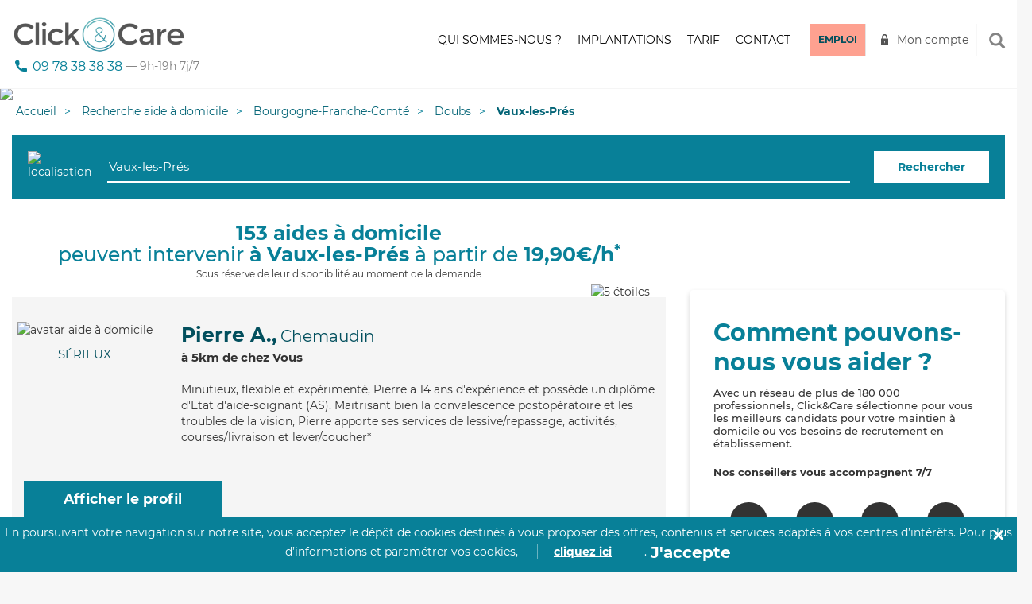

--- FILE ---
content_type: text/html; charset=utf-8
request_url: https://clickandcare.fr/aide-a-domicile/bourgogne-franche-comte/25-doubs/25770-vaux-les-pres
body_size: 20702
content:
<!DOCTYPE HTML><html lang="fr-fr"><head>  <script data-keepinline="1">(function(w,d,s,l,i){w[l]=w[l]||[];w[l].push({'gtm.start':
		new Date().getTime(),event:'gtm.js'});var
		f=d.getElementsByTagName(s)[0],
		j=d.createElement(s),dl=l!='dataLayer'?'&l='+l:'';j.async=true;j.src=
		'https://www.googletagmanager.com/gtm.js?id='+i+dl;f.parentNode.insertBefore(j,f);
		})(window,document,'script','dataLayer','GTM-NSRVT8B');</script> <meta charset="utf-8" /><meta http-equiv="X-UA-Compatible" content="IE=edge"><meta name="viewport" content="width=device-width, initial-scale=1,minimum-scale=1.0,maximum-scale=4.0,user-scalable=yes"><meta name="robots" content="index,follow" /><meta name="format-detection" content="telephone=no"><meta name="description" content="Click&amp;Care intervient à Vaux-les-Prés en sélectionnant les aides à domicile les plus proches et les mieux adaptées à vos besoins." /><meta property="og:title" content="Click&Care - Recrutement sanitaire et médico-social" /><meta property="og:type" content="website"><meta property="og:url" content="https://clickandcare.fr/aide-a-domicile/bourgogne-franche-comte/25-doubs/25770-vaux-les-pres" /><meta property="og:image" content="https://clickandcare.fr/themes/click-care/img/og_image.jpg"><meta property="og:description" content="Click&amp;Care intervient à Vaux-les-Prés en sélectionnant les aides à domicile les plus proches et les mieux adaptées à vos besoins." /><title>153 aides à domicile disponibles à Vaux-les-Prés | Click&amp;Care</title><link href="https://clickandcare.fr/themes/click-care/img/cc.ico" rel="shortcut icon"><link href="https://clickandcare.fr/themes/click-care/css/bootstrap.min.css?v2" rel="stylesheet"><link href="https://clickandcare.fr/themes/click-care/css/jquery.bxslider.css" rel="stylesheet"><link href="https://clickandcare.fr/themes/click-care/css/ladda-themeless.min.css" rel="stylesheet"><link href="https://clickandcare.fr/themes/click-care/css/bootstrap-datepicker3.min.css" rel="stylesheet"><link href="https://gitcdn.github.io/bootstrap-toggle/2.2.2/css/bootstrap-toggle.min.css" rel="stylesheet"><link href="https://clickandcare.fr/themes/click-care/css/cc.min.css?v6" rel="stylesheet"><link href="https://clickandcare.fr/themes/click-care/css/progress-tracker.css?t=1768614242" rel="stylesheet">             <link href='/modules/licorncookie/css/licorncookie.css' rel='stylesheet' type='text/css'><link href='/modules/quickpass/views/css/quickpass.fo.css' rel='stylesheet' type='text/css'><link href='/modules/jscomposer/assets/css/js_composer.css' rel='stylesheet' type='text/css'><link rel="stylesheet" href="/js/jquery/plugins/fancybox/jquery.fancybox.css" type="text/css" media="all" /><link rel="stylesheet" href="/modules/quickpass/views/css/quickpass.fo.css" type="text/css" media="all" /><link rel="stylesheet" href="/modules/jscomposer/assets/css/js_composer.css" type="text/css" media="all" /><link rel="stylesheet" href="/modules/netreviews/views/css/avisverifies-template1.css" type="text/css" media="all" /><link rel="stylesheet" href="/modules/blockcontactcnc/blockcontact.css" type="text/css" media="all" /></head><style>.grecaptcha-badge {
    display:none !important;
}</style><body class="module-seosearch-search-page "><style>.modale_wrapper_famille {
    position: fixed;
    inset: 0%;
    z-index: 1001;
    display: none;
    width: 100%;
    height: 100vh;
    background-color: rgba(79, 91, 100, 0.5);
}
    .modale_famille {
        position: relative;
        z-index: 5;
        display: block;
        overflow: hidden;
        max-width: 800px;
        margin-top: 40px;
        margin-right: auto;
        margin-left: auto;
        padding: 60px;
        border-radius: 24px;
        background-color: white;
    }
    .forme_blue_famille {
    position: absolute;
    inset: auto 0% 0% auto;
    z-index: -1;
    padding-bottom: 0px;
}
.forme_red_famille {
    position: absolute;
    inset: auto 0% 0% auto;
    z-index: -1;
    margin-bottom: auto;
    padding-right: 0px;
    padding-bottom: 90px;
}
.p_modale {
    max-width: 90%;
    margin-bottom: 0px;
    padding-bottom: 40px;
    font-size: 36px;
    line-height: 43px;
    font-weight: 700;
}
.grid_wrapper {
    display: grid;
    align-items: start;
    grid-auto-columns: 1fr;
    gap: 16px;
    grid-template-columns: 1fr 1fr;
    grid-template-rows: auto;
}
.w-layout-grid {
    display: grid;
    grid-auto-columns: 1fr;
    grid-template-columns: 1fr 1fr;
    grid-template-rows: auto auto;
    gap: 16px;
}
.w-inline-block {
    max-width: 100%;
    display: inline-block;
}

.paragraph-58 {
    display: block;
    margin-bottom: 40px;
    font-size: 16px;
}
.columns-71 {
    display: flex;
}

.column-118 {
    display: flex;
    padding-right: 0px;
    padding-left: 0px;
}
.column-119 {
    padding-right: 0px;
    padding-left: 0px;
}
.w-col-6 {
    width: 50%;
}
.w-col {
    position: relative;
    float: left;
    width: 100%;
    min-height: 1px;
    padding-left: 10px;
    padding-right: 10px;
}
#w-node-_0f7bbdd6-6513-bd0a-2e71-2d90f24102e1-e8d35752 {
    text-align: center;
}
.image-32 {
    display: inline-block;
    width: 49%;
    max-width: 100%;
    text-align: center;
}
.croix_famille {
    position: absolute;
    inset: 0% 0% auto auto;
    padding: 48px;
    cursor: pointer;
}
.w-nav-overlay {
    position: absolute;
    overflow: hidden;
    display: none;
    top: 100%;
    left: 0;
    right: 0;
    width: 100%;
}</style>  <div data-w-id="0f7bbdd6-6513-bd0a-2e71-2d90f24102be" data-wf-id="[&quot;87f3a877-73e6-fc99-af83-511b236314f8&quot;,&quot;0f7bbdd6-6513-bd0a-2e71-2d90f24102be&quot;]" id="c10ePopup" class="modale_wrapper_famille" style="display: none;"><div data-w-id="0f7bbdd6-6513-bd0a-2e71-2d90f24102bf" data-wf-id="[&quot;87f3a877-73e6-fc99-af83-511b236314f8&quot;,&quot;0f7bbdd6-6513-bd0a-2e71-2d90f24102bf&quot;]" class="modale_famille"><img src="https://uploads-ssl.webflow.com/6110f71cf0a95e5954fbe0ea/61bcd652b9ceaaafe95c8493_Vector%20(11).png" loading="lazy" width="400" data-wf-id="[&quot;87f3a877-73e6-fc99-af83-511b236314f8&quot;,&quot;0f7bbdd6-6513-bd0a-2e71-2d90f24102c0&quot;]" alt="" data-w-id="0f7bbdd6-6513-bd0a-2e71-2d90f24102c0" class="forme_blue_famille"><img src="https://uploads-ssl.webflow.com/6110f71cf0a95e5954fbe0ea/61bcd654b8ac59268fcaf085_Vector%20(10).png" loading="lazy" width="300" data-wf-id="[&quot;87f3a877-73e6-fc99-af83-511b236314f8&quot;,&quot;0f7bbdd6-6513-bd0a-2e71-2d90f24102c1&quot;]" alt="" data-w-id="0f7bbdd6-6513-bd0a-2e71-2d90f24102c1" class="forme_red_famille"><p data-w-id="0f7bbdd6-6513-bd0a-2e71-2d90f24102c2" data-wf-id="[&quot;87f3a877-73e6-fc99-af83-511b236314f8&quot;,&quot;0f7bbdd6-6513-bd0a-2e71-2d90f24102c2&quot;]" class="p_modale">Veuillez vous connecter depuis l'application mobile</p><div data-w-id="0f7bbdd6-6513-bd0a-2e71-2d90f24102c4" data-wf-id="[&quot;87f3a877-73e6-fc99-af83-511b236314f8&quot;,&quot;0f7bbdd6-6513-bd0a-2e71-2d90f24102c4&quot;]" class="w-layout-grid grid_wrapper wf-grid"><div data-w-id="0f7bbdd6-6513-bd0a-2e71-2d90f24102c5" data-wf-id="[&quot;87f3a877-73e6-fc99-af83-511b236314f8&quot;,&quot;0f7bbdd6-6513-bd0a-2e71-2d90f24102c5&quot;]"><p data-w-id="0f7bbdd6-6513-bd0a-2e71-2d90f24102c6" data-wf-id="[&quot;87f3a877-73e6-fc99-af83-511b236314f8&quot;,&quot;0f7bbdd6-6513-bd0a-2e71-2d90f24102c6&quot;]" class="paragraph-58"><strong data-w-id="0f7bbdd6-6513-bd0a-2e71-2d90f24102c7" data-wf-id="[&quot;87f3a877-73e6-fc99-af83-511b236314f8&quot;,&quot;0f7bbdd6-6513-bd0a-2e71-2d90f24102c7&quot;]">Rendez-vous sur votre nouvelle application mobile Click&amp;Care et profitez de nouvelles fonctionnalités pour mieux vous accompagner au quotidien.<br data-w-id="0f7bbdd6-6513-bd0a-2e71-2d90f24102c9" data-wf-id="[&quot;87f3a877-73e6-fc99-af83-511b236314f8&quot;,&quot;0f7bbdd6-6513-bd0a-2e71-2d90f24102c9&quot;,&quot;LineBreak&quot;]"></strong><br data-w-id="0f7bbdd6-6513-bd0a-2e71-2d90f24102ce" data-wf-id="[&quot;87f3a877-73e6-fc99-af83-511b236314f8&quot;,&quot;0f7bbdd6-6513-bd0a-2e71-2d90f24102ce&quot;,&quot;LineBreak&quot;]"><strong data-w-id="0f7bbdd6-6513-bd0a-2e71-2d90f24102cf" data-wf-id="[&quot;87f3a877-73e6-fc99-af83-511b236314f8&quot;,&quot;0f7bbdd6-6513-bd0a-2e71-2d90f24102cf&quot;]">• </strong>Suivre mes RDVs en cours et à venir<br data-w-id="0f7bbdd6-6513-bd0a-2e71-2d90f24102d2" data-wf-id="[&quot;87f3a877-73e6-fc99-af83-511b236314f8&quot;,&quot;0f7bbdd6-6513-bd0a-2e71-2d90f24102d2&quot;,&quot;LineBreak&quot;]"><strong data-w-id="0f7bbdd6-6513-bd0a-2e71-2d90f24102d3" data-wf-id="[&quot;87f3a877-73e6-fc99-af83-511b236314f8&quot;,&quot;0f7bbdd6-6513-bd0a-2e71-2d90f24102d3&quot;]">• </strong>Valider les heures effectuées<strong data-w-id="0f7bbdd6-6513-bd0a-2e71-2d90f24102d6" data-wf-id="[&quot;87f3a877-73e6-fc99-af83-511b236314f8&quot;,&quot;0f7bbdd6-6513-bd0a-2e71-2d90f24102d6&quot;]"><br data-w-id="0f7bbdd6-6513-bd0a-2e71-2d90f24102d7" data-wf-id="[&quot;87f3a877-73e6-fc99-af83-511b236314f8&quot;,&quot;0f7bbdd6-6513-bd0a-2e71-2d90f24102d7&quot;,&quot;LineBreak&quot;]">• </strong>Rémunérer mon intervenant</p><div data-w-id="0f7bbdd6-6513-bd0a-2e71-2d90f24102da" data-wf-id="[&quot;87f3a877-73e6-fc99-af83-511b236314f8&quot;,&quot;0f7bbdd6-6513-bd0a-2e71-2d90f24102da&quot;]" class="columns-71 w-row"><div data-w-id="0f7bbdd6-6513-bd0a-2e71-2d90f24102db" data-wf-id="[&quot;87f3a877-73e6-fc99-af83-511b236314f8&quot;,&quot;0f7bbdd6-6513-bd0a-2e71-2d90f24102db&quot;]" class="column-118 w-col w-col-6"> <a data-w-id="0f7bbdd6-6513-bd0a-2e71-2d90f24102dc" data-wf-id="[&quot;87f3a877-73e6-fc99-af83-511b236314f8&quot;,&quot;0f7bbdd6-6513-bd0a-2e71-2d90f24102dc&quot;]" href="https://play.google.com/store/apps/details?id=com.clickandcare.mobile" class="w-inline-block"><img src="https://uploads-ssl.webflow.com/6110f71cf0a95e5954fbe0ea/61923dbfdc1f694b53b54a22_google-store-fr.svg" loading="lazy" data-wf-id="[&quot;87f3a877-73e6-fc99-af83-511b236314f8&quot;,&quot;0f7bbdd6-6513-bd0a-2e71-2d90f24102dd&quot;]" data-w-id="0f7bbdd6-6513-bd0a-2e71-2d90f24102dd" alt="disponible sur Google Play"></a></div><div data-w-id="0f7bbdd6-6513-bd0a-2e71-2d90f24102de" data-wf-id="[&quot;87f3a877-73e6-fc99-af83-511b236314f8&quot;,&quot;0f7bbdd6-6513-bd0a-2e71-2d90f24102de&quot;]" class="column-119 w-col w-col-6"> <a data-w-id="0f7bbdd6-6513-bd0a-2e71-2d90f24102df" data-wf-id="[&quot;87f3a877-73e6-fc99-af83-511b236314f8&quot;,&quot;0f7bbdd6-6513-bd0a-2e71-2d90f24102df&quot;]" href="https://apps.apple.com/us/app/click-care/id1594861702" class="w-inline-block"><img src="https://uploads-ssl.webflow.com/6110f71cf0a95e5954fbe0ea/61923dbf66cde73f685c439a_apple-store-fr.svg" loading="lazy" data-wf-id="[&quot;87f3a877-73e6-fc99-af83-511b236314f8&quot;,&quot;0f7bbdd6-6513-bd0a-2e71-2d90f24102e0&quot;]" data-w-id="0f7bbdd6-6513-bd0a-2e71-2d90f24102e0" alt="Télécharger dans l'apple store"></a></div></div></div><div id="w-node-_0f7bbdd6-6513-bd0a-2e71-2d90f24102e1-e8d35752" data-w-id="0f7bbdd6-6513-bd0a-2e71-2d90f24102e1" data-wf-id="[&quot;87f3a877-73e6-fc99-af83-511b236314f8&quot;,&quot;0f7bbdd6-6513-bd0a-2e71-2d90f24102e1&quot;]" class="div-block-12"><img src="https://uploads-ssl.webflow.com/6110f71cf0a95e5954fbe0ea/61c06038395f5f7db9e532b2_mockup-famille.png" loading="lazy" data-wf-id="[&quot;87f3a877-73e6-fc99-af83-511b236314f8&quot;,&quot;0f7bbdd6-6513-bd0a-2e71-2d90f24102e2&quot;]" data-w-id="0f7bbdd6-6513-bd0a-2e71-2d90f24102e2" alt="L'application Click&amp;Care" class="image-32"></div></div><div data-w-id="0f7bbdd6-6513-bd0a-2e71-2d90f24102e3" data-wf-id="[&quot;87f3a877-73e6-fc99-af83-511b236314f8&quot;,&quot;0f7bbdd6-6513-bd0a-2e71-2d90f24102e3&quot;]" class="croix_famille w-embed"><svg xmlns="http://www.w3.org/2000/svg" fill="none" viewBox="0 0 24 24" height="24" width="24"> <path fill="#387F95" d="M14.0548 11.9984L23.2356 2.83118C23.51 2.55674 23.6642 2.18452 23.6642 1.7964C23.6642 1.40829 23.51 1.03607 23.2356 0.761627C22.9612 0.487187 22.589 0.333008 22.2009 0.333008C21.8129 0.333008 21.4407 0.487187 21.1663 0.761627L12 9.94345L2.83373 0.761627C2.55932 0.487187 2.18713 0.333008 1.79906 0.333008C1.41098 0.333008 1.0388 0.487187 0.764392 0.761627C0.489981 1.03607 0.335819 1.40829 0.335819 1.7964C0.335819 2.18452 0.489981 2.55674 0.764392 2.83118L9.94524 11.9984L0.764392 21.1657C0.627804 21.3012 0.519391 21.4624 0.445407 21.64C0.371423 21.8176 0.333332 22.0081 0.333332 22.2005C0.333332 22.3929 0.371423 22.5834 0.445407 22.761C0.519391 22.9386 0.627804 23.0997 0.764392 23.2352C0.899865 23.3718 1.06104 23.4803 1.23862 23.5543C1.41621 23.6283 1.60668 23.6663 1.79906 23.6663C1.99144 23.6663 2.18191 23.6283 2.35949 23.5543C2.53708 23.4803 2.69825 23.3718 2.83373 23.2352L12 14.0534L21.1663 23.2352C21.3017 23.3718 21.4629 23.4803 21.6405 23.5543C21.8181 23.6283 22.0086 23.6663 22.2009 23.6663C22.3933 23.6663 22.5838 23.6283 22.7614 23.5543C22.939 23.4803 23.1001 23.3718 23.2356 23.2352C23.3722 23.0997 23.4806 22.9386 23.5546 22.761C23.6286 22.5834 23.6667 22.3929 23.6667 22.2005C23.6667 22.0081 23.6286 21.8176 23.5546 21.64C23.4806 21.4624 23.3722 21.3012 23.2356 21.1657L14.0548 11.9984Z"></path> </svg></div></div></div><style>.modale_wrapper_cg {
      position: fixed;
      inset: 0%;
      z-index: 1001;
      display: none;
      width: 100%;
      height: 100vh;
      background-color: rgba(79, 91, 100, 0.5);
    }
  
    .modale_cg {
      position: relative;
      z-index: 5;
      display: block;
      overflow: hidden;
      max-width: 800px;
      margin-top: 40px;
      margin-right: auto;
      margin-left: auto;
      padding: 60px;
      border-radius: 24px;
      background-color: white;
    }
  
    .forme_blue_famille {
      position: absolute;
      inset: auto 0% 0% auto;
      z-index: -1;
      padding-bottom: 0px;
    }
  
    .forme_red_famille {
      position: absolute;
      inset: auto 0% 0% auto;
      z-index: -1;
      margin-bottom: auto;
      padding-right: 0px;
      padding-bottom: 90px;
    }
  
    .p_modale {
      max-width: 90%;
      margin-bottom: 0px;
      padding-bottom: 40px;
      font-size: 36px;
      line-height: 43px;
      font-weight: 700;
    }
  
    .grid_wrapper {
      display: grid;
      align-items: start;
      grid-auto-columns: 1fr;
      gap: 16px;
      grid-template-columns: 1fr 1fr;
      grid-template-rows: auto;
    }
  
    .w-layout-grid {
      display: grid;
      grid-auto-columns: 1fr;
      grid-template-columns: 1fr 1fr;
      grid-template-rows: auto auto;
      gap: 16px;
    }
  
    .w-inline-block {
      max-width: 100%;
      display: inline-block;
    }
  
    .paragraph-58 {
      display: block;
      margin-bottom: 40px;
      font-size: 16px;
    }
  
    .columns-71 {
      display: flex;
    }
  
    .column-118 {
      display: flex;
      padding-right: 0px;
      padding-left: 0px;
    }
  
    .column-119 {
      padding-right: 0px;
      padding-left: 0px;
    }
  
    .w-col-6 {
      width: 50%;
    }
  
    .w-col {
      position: relative;
      float: left;
      width: 100%;
      min-height: 1px;
      padding-left: 10px;
      padding-right: 10px;
    }
  
    #w-node-_0f7bbdd6-6513-bd0a-2e71-2d90f24102e1-e8d35752 {
      text-align: center;
    }
  
    .image-32 {
      display: inline-block;
      width: 49%;
      max-width: 100%;
      text-align: center;
    }
  
    .croix_cg {
      position: absolute;
      inset: 0% 0% auto auto;
      padding: 48px;
      cursor: pointer;
    }
  
    .w-nav-overlay {
      position: absolute;
      overflow: hidden;
      display: none;
      top: 100%;
      left: 0;
      right: 0;
      width: 100%;
    }</style>  <div data-w-id="0f7bbdd6-6513-bd0a-2e71-2d90f24102be" data-wf-id="[&quot;87f3a877-73e6-fc99-af83-511b236314f8&quot;,&quot;0f7bbdd6-6513-bd0a-2e71-2d90f24102be&quot;]" id="c10ePopupCG" class="modale_wrapper_cg" style="display: none;"><div data-w-id="0f7bbdd6-6513-bd0a-2e71-2d90f24102bf" data-wf-id="[&quot;87f3a877-73e6-fc99-af83-511b236314f8&quot;,&quot;0f7bbdd6-6513-bd0a-2e71-2d90f24102bf&quot;]" class="modale_cg"> <img src="https://uploads-ssl.webflow.com/6110f71cf0a95e5954fbe0ea/61bcd652b9ceaaafe95c8493_Vector%20(11).png" loading="lazy" width="400" data-wf-id="[&quot;87f3a877-73e6-fc99-af83-511b236314f8&quot;,&quot;0f7bbdd6-6513-bd0a-2e71-2d90f24102c0&quot;]" alt="" data-w-id="0f7bbdd6-6513-bd0a-2e71-2d90f24102c0" class="forme_blue_famille"> <img src="https://uploads-ssl.webflow.com/6110f71cf0a95e5954fbe0ea/61bcd654b8ac59268fcaf085_Vector%20(10).png" loading="lazy" width="300" data-wf-id="[&quot;87f3a877-73e6-fc99-af83-511b236314f8&quot;,&quot;0f7bbdd6-6513-bd0a-2e71-2d90f24102c1&quot;]" alt="" data-w-id="0f7bbdd6-6513-bd0a-2e71-2d90f24102c1" class="forme_red_famille"><p data-w-id="0f7bbdd6-6513-bd0a-2e71-2d90f24102c2" data-wf-id="[&quot;87f3a877-73e6-fc99-af83-511b236314f8&quot;,&quot;0f7bbdd6-6513-bd0a-2e71-2d90f24102c2&quot;]" class="p_modale">Veuillez vous inscrire sur notre app mobile</p><div data-w-id="0f7bbdd6-6513-bd0a-2e71-2d90f24102c4" data-wf-id="[&quot;87f3a877-73e6-fc99-af83-511b236314f8&quot;,&quot;0f7bbdd6-6513-bd0a-2e71-2d90f24102c4&quot;]" class="w-layout-grid grid_wrapper wf-grid"><div data-w-id="0f7bbdd6-6513-bd0a-2e71-2d90f24102c5" data-wf-id="[&quot;87f3a877-73e6-fc99-af83-511b236314f8&quot;,&quot;0f7bbdd6-6513-bd0a-2e71-2d90f24102c5&quot;]"><p data-w-id="0f7bbdd6-6513-bd0a-2e71-2d90f24102c6" data-wf-id="[&quot;87f3a877-73e6-fc99-af83-511b236314f8&quot;,&quot;0f7bbdd6-6513-bd0a-2e71-2d90f24102c6&quot;]" class="paragraph-58"> <strong data-w-id="0f7bbdd6-6513-bd0a-2e71-2d90f24102c7" data-wf-id="[&quot;87f3a877-73e6-fc99-af83-511b236314f8&quot;,&quot;0f7bbdd6-6513-bd0a-2e71-2d90f24102c7&quot;]">Rendez-vous sur notre nouvelle application mobile Click&amp;Care et profitez de nouvelles fonctionnalités. <br data-w-id="0f7bbdd6-6513-bd0a-2e71-2d90f24102c9" data-wf-id="[&quot;87f3a877-73e6-fc99-af83-511b236314f8&quot;,&quot;0f7bbdd6-6513-bd0a-2e71-2d90f24102c9&quot;,&quot;LineBreak&quot;]"> </strong> <br data-w-id="0f7bbdd6-6513-bd0a-2e71-2d90f24102ce" data-wf-id="[&quot;87f3a877-73e6-fc99-af83-511b236314f8&quot;,&quot;0f7bbdd6-6513-bd0a-2e71-2d90f24102ce&quot;,&quot;LineBreak&quot;]"> <strong data-w-id="0f7bbdd6-6513-bd0a-2e71-2d90f24102cf" data-wf-id="[&quot;87f3a877-73e6-fc99-af83-511b236314f8&quot;,&quot;0f7bbdd6-6513-bd0a-2e71-2d90f24102cf&quot;]">• </strong>Trouver des missions<br data-w-id="0f7bbdd6-6513-bd0a-2e71-2d90f24102d2" data-wf-id="[&quot;87f3a877-73e6-fc99-af83-511b236314f8&quot;,&quot;0f7bbdd6-6513-bd0a-2e71-2d90f24102d2&quot;,&quot;LineBreak&quot;]"> <strong data-w-id="0f7bbdd6-6513-bd0a-2e71-2d90f24102d3" data-wf-id="[&quot;87f3a877-73e6-fc99-af83-511b236314f8&quot;,&quot;0f7bbdd6-6513-bd0a-2e71-2d90f24102d3&quot;]">• </strong>Valider mes heures effectuées <strong data-w-id="0f7bbdd6-6513-bd0a-2e71-2d90f24102d6" data-wf-id="[&quot;87f3a877-73e6-fc99-af83-511b236314f8&quot;,&quot;0f7bbdd6-6513-bd0a-2e71-2d90f24102d6&quot;]"> <br data-w-id="0f7bbdd6-6513-bd0a-2e71-2d90f24102d7" data-wf-id="[&quot;87f3a877-73e6-fc99-af83-511b236314f8&quot;,&quot;0f7bbdd6-6513-bd0a-2e71-2d90f24102d7&quot;,&quot;LineBreak&quot;]">• </strong>Suivre ma rémunération</p><div data-w-id="0f7bbdd6-6513-bd0a-2e71-2d90f24102da" data-wf-id="[&quot;87f3a877-73e6-fc99-af83-511b236314f8&quot;,&quot;0f7bbdd6-6513-bd0a-2e71-2d90f24102da&quot;]" class="columns-71 w-row"><div data-w-id="0f7bbdd6-6513-bd0a-2e71-2d90f24102db" data-wf-id="[&quot;87f3a877-73e6-fc99-af83-511b236314f8&quot;,&quot;0f7bbdd6-6513-bd0a-2e71-2d90f24102db&quot;]" class="column-118 w-col w-col-6"> <a data-w-id="0f7bbdd6-6513-bd0a-2e71-2d90f24102dc" data-wf-id="[&quot;87f3a877-73e6-fc99-af83-511b236314f8&quot;,&quot;0f7bbdd6-6513-bd0a-2e71-2d90f24102dc&quot;]" href="https://play.google.com/store/apps/details?id=com.clickandcare.mobile" class="w-inline-block"> <img src="https://uploads-ssl.webflow.com/6110f71cf0a95e5954fbe0ea/61923dbfdc1f694b53b54a22_google-store-fr.svg" loading="lazy" data-wf-id="[&quot;87f3a877-73e6-fc99-af83-511b236314f8&quot;,&quot;0f7bbdd6-6513-bd0a-2e71-2d90f24102dd&quot;]" data-w-id="0f7bbdd6-6513-bd0a-2e71-2d90f24102dd" alt="disponible sur Google Play"> </a></div><div data-w-id="0f7bbdd6-6513-bd0a-2e71-2d90f24102de" data-wf-id="[&quot;87f3a877-73e6-fc99-af83-511b236314f8&quot;,&quot;0f7bbdd6-6513-bd0a-2e71-2d90f24102de&quot;]" class="column-119 w-col w-col-6"> <a data-w-id="0f7bbdd6-6513-bd0a-2e71-2d90f24102df" data-wf-id="[&quot;87f3a877-73e6-fc99-af83-511b236314f8&quot;,&quot;0f7bbdd6-6513-bd0a-2e71-2d90f24102df&quot;]" href="https://apps.apple.com/us/app/click-care/id1594861702" class="w-inline-block"> <img src="https://uploads-ssl.webflow.com/6110f71cf0a95e5954fbe0ea/61923dbf66cde73f685c439a_apple-store-fr.svg" loading="lazy" data-wf-id="[&quot;87f3a877-73e6-fc99-af83-511b236314f8&quot;,&quot;0f7bbdd6-6513-bd0a-2e71-2d90f24102e0&quot;]" data-w-id="0f7bbdd6-6513-bd0a-2e71-2d90f24102e0" alt="Télécharger dans l'apple store"> </a></div></div></div><div id="w-node-_0f7bbdd6-6513-bd0a-2e71-2d90f24102e1-e8d35752" data-w-id="0f7bbdd6-6513-bd0a-2e71-2d90f24102e1" data-wf-id="[&quot;87f3a877-73e6-fc99-af83-511b236314f8&quot;,&quot;0f7bbdd6-6513-bd0a-2e71-2d90f24102e1&quot;]" class="div-block-12"> <img src="https://uploads-ssl.webflow.com/6110f71cf0a95e5954fbe0ea/61c06038395f5f7db9e532b2_mockup-famille.png" loading="lazy" data-wf-id="[&quot;87f3a877-73e6-fc99-af83-511b236314f8&quot;,&quot;0f7bbdd6-6513-bd0a-2e71-2d90f24102e2&quot;]" data-w-id="0f7bbdd6-6513-bd0a-2e71-2d90f24102e2" alt="L'application Click&amp;Care" class="image-32"></div></div><div data-w-id="0f7bbdd6-6513-bd0a-2e71-2d90f24102e3" data-wf-id="[&quot;87f3a877-73e6-fc99-af83-511b236314f8&quot;,&quot;0f7bbdd6-6513-bd0a-2e71-2d90f24102e3&quot;]" class="croix_cg w-embed"> <svg xmlns="http://www.w3.org/2000/svg" fill="none" viewBox="0 0 24 24" height="24" width="24"> <path fill="#387F95" d="M14.0548 11.9984L23.2356 2.83118C23.51 2.55674 23.6642 2.18452 23.6642 1.7964C23.6642 1.40829 23.51 1.03607 23.2356 0.761627C22.9612 0.487187 22.589 0.333008 22.2009 0.333008C21.8129 0.333008 21.4407 0.487187 21.1663 0.761627L12 9.94345L2.83373 0.761627C2.55932 0.487187 2.18713 0.333008 1.79906 0.333008C1.41098 0.333008 1.0388 0.487187 0.764392 0.761627C0.489981 1.03607 0.335819 1.40829 0.335819 1.7964C0.335819 2.18452 0.489981 2.55674 0.764392 2.83118L9.94524 11.9984L0.764392 21.1657C0.627804 21.3012 0.519391 21.4624 0.445407 21.64C0.371423 21.8176 0.333332 22.0081 0.333332 22.2005C0.333332 22.3929 0.371423 22.5834 0.445407 22.761C0.519391 22.9386 0.627804 23.0997 0.764392 23.2352C0.899865 23.3718 1.06104 23.4803 1.23862 23.5543C1.41621 23.6283 1.60668 23.6663 1.79906 23.6663C1.99144 23.6663 2.18191 23.6283 2.35949 23.5543C2.53708 23.4803 2.69825 23.3718 2.83373 23.2352L12 14.0534L21.1663 23.2352C21.3017 23.3718 21.4629 23.4803 21.6405 23.5543C21.8181 23.6283 22.0086 23.6663 22.2009 23.6663C22.3933 23.6663 22.5838 23.6283 22.7614 23.5543C22.939 23.4803 23.1001 23.3718 23.2356 23.2352C23.3722 23.0997 23.4806 22.9386 23.5546 22.761C23.6286 22.5834 23.6667 22.3929 23.6667 22.2005C23.6667 22.0081 23.6286 21.8176 23.5546 21.64C23.4806 21.4624 23.3722 21.3012 23.2356 21.1657L14.0548 11.9984Z"></path> </svg></div></div></div> <img src="https://secure.adnxs.com/seg?add=16519423&t=2 [3]" width="1" height="1" style="position: absolute;"/> <noscript><iframe src="https://www.googletagmanager.com/ns.html?id=GTM-NSRVT8B" height="0" width="0" style="display:none;visibility:hidden"></iframe></noscript><div class="global"> <header class="header" ><div class="container"><div class="navbar-header"><div class="recherche recherche-mobile"><div class="search-group"> <input type="text" placeholder="Rechercher"> <span id="close-recherche" class="glyphicon glyphicon-remove" aria-hidden="true"></span></div></div> <button type="button" class="navbar-toggle collapsed" data-toggle="collapse" data-target="#main-nav" aria-expanded="false" id="mobile-menu"> <span class="sr-only">Toggle navigation</span> <span class="icon-bar"></span> <span class="icon-bar"></span> <span class="icon-bar"></span> </button><div class="bouton-recherche-mobile"> <span class="glyphicon glyphicon-search" aria-hidden="true"></span></div> <a href="https://clickandcare.fr/" class="navbar-brand"> <img alt="Logo Click and Care" src="https://clickandcare.fr/themes/click-care/img/logo-click-and-care.png"> </a><div class="phone-number" style="font-size:16px; display:flex"> <a href="tel:+33978383838">09&nbsp;78&nbsp;38&nbsp;38&nbsp;38</a> <span style="font-size:14px;color:grey">&nbsp;&mdash;&nbsp;9h-19h&nbsp;7j/7</span></div></div><div class="collapse navbar-collapse" id="main-nav"><ul class="nav navbar-nav navbar-right"><li><a href="https://clickandcare.fr/qui-sommes-nous" >Qui sommes-nous&nbsp;?</a></li><li><a href="/aide-a-domicile/" >Implantations</a></li><li><a href="https://clickandcare.fr/aide-a-domicile-tarif" >Tarif</a></li><li class="devis"><a href="https://clickandcare.fr/nous-contacter" >Contact</a></li><li class="candidature"><a href="https://clickandcare.fr/inscription-intervenant-introduction">Emploi</a></li><li class="connexion"><a href="#" data-toggle="modal" data-target="#connexion">Mon compte</a></li><li class="bouton-recherche"> <span class="glyphicon glyphicon-search" aria-hidden="true"></span></li><li class="recherche"><div class="search-group"> <input name="search_engine_input" type="text" placeholder="Rechercher"> <span id="close-recherche" class="glyphicon glyphicon-remove" aria-hidden="true"></span></div></li></ul></div></div> </header> <script type="application/ld+json">{
                  "@context": "https://schema.org",
                  "@type": "WebSite",
                  "url": "https://clickandcare.fr",
                  "potentialAction": {
                    "@type": "SearchAction",
                    "target": "https://clickandcare.fr/recherche?s={search_engine_input}",
                    "query-input": "required name=search_engine_input"
                  }
                }</script>  <link rel="stylesheet" href="/modules/seosearch/css/module.css">   <script type="application/ld+json">{ "@context" : "https://schema.org",
	  "@type" : "Organization",
	  "url" : "https://clickandcare.fr",
	  "name" : "Click&Care",
	  "contactPoint" : [
		{ "@type" : "ContactPoint",
		  "contactType" : "Service Client"
		}
      ],
	"aggregateRating": {
		"@type": "AggregateRating",
		"ratingValue": "5",
		"reviewCount": "25"
		}
	},
    "areaServed": {
            "@type": "GeoCircle",
            "geoMidpoint": {
                "@type": "GeoCoordinates",
                "latitude": 47.2333,
                "longitude": 5.88333
            },
            "geoRadius": 1500
        },</script> <div class="container"><div class="row"><div class="search-breadcrumb col-12"><div class="level"> <a href="/">Accueil</a></div><div class="level"> <a href="/aide-a-domicile/">Recherche aide à domicile</a></div><div class="level"> <a href="/aide-a-domicile/bourgogne-franche-comte" >Bourgogne-Franche-Comté</a ></div><div class="level"> <a href="/aide-a-domicile/bourgogne-franche-comte/25-doubs" >Doubs</a ></div><div class="level active"> <a href="/aide-a-domicile/bourgogne-franche-comte/25-doubs/25770-vaux-les-pres" >Vaux-les-Prés</a ></div></div></div></div> <script type="application/ld+json">{
	  "@context": "https://schema.org",
	  "@type": "BreadcrumbList",
	  "itemListElement": [
		{
		  "@type": "ListItem",
		  "position": 1,
		  "item": {
			"@id": "https://clickandcare.fr/",
			"name": "Accueil"
		  }
		},
		{
		  "@type": "ListItem",
		  "position": 2,
		  "item": {
			"@id": "https://clickandcare.fr/aide-a-domicile/",
			"name": "Recherche aide à domicile"
		  }
		},
		{
		  "@type": "ListItem",
		  "position": 3,
		  "item": {
			"@id": "https://clickandcare.fr/aide-a-domicile/bourgogne-franche-comte",
			"name": "Bourgogne-Franche-Comté"
		  }
		},
		{
		  "@type": "ListItem",
		  "position": 4,
		  "item": {
			"@id": "https://clickandcare.fr/aide-a-domicile/bourgogne-franche-comte/25-doubs",
			"name": "Doubs"
		  }
		},
		{
			"@type": "ListItem",
			"position": 5,
			"item": {
			  "@id": "/aide-a-domicile/bourgogne-franche-comte/25-doubs/25770-vaux-les-pres",
			  "name": "Vaux-les-Prés"
			}
		  }
	  ]
	}</script> <div id="seosearch-serp" class="container"><div class="seosearchindex container no-gutters"><div class="row bg-primary no-gutters equal"><div class="col-xs-12 block-seosearch p-2 d-flex"> <img class="icon" src="/modules/seosearch/img/localisation-white.svg" alt="localisation"><div id="autocomplete" class="autocomplete w-100"> <input class="autocomplete-input" placeholder="Vaux-les-Prés" aria-label="Vaux-les-Prés"> <input type="hidden" id="insee-code" value="25593"/><ul class="autocomplete-result-list"></ul></div> <button id="searchbutton" class="btn btn-default" onclick="gotoinsee()" id="seosearchsubmit">Rechercher</button></div></div></div><div class="row equal"><div class="col-md-8"><div class="row mb-2"><div class="col-12"><h1 class="text-center text-primary mb-0"><strong>153 aides à domicile</strong><br> peuvent intervenir <strong>à Vaux-les-Prés</strong> à partir de <strong>19,90€/h<sup>*</sup></strong></h1><div class="text-center mb-4"><small>Sous réserve de leur disponibilité au moment de la demande</small></div></div></div><div class="bloc-intervenante bg-intervenant"> <img class="fivestars" src="/modules/seosearch/img/5stars.svg" alt="5 étoiles"><div class="row"><div class="col-xs-12 col-md-3 bloc-avatar text-center"> <img width="125" src='/modules/seosearch/img/avatars/homme-serieux.png' alt="avatar aide à domicile"><div class="avatar-titre">sérieux</div></div><div class="col-xs-12 col-md-9"><div class="mb-4 text-intervenant"> <span class="nom">Pierre A.,</span> <span class="ville">Chemaudin</span><div class="mb-4 distance">à 5km de chez Vous</div><p><span class="text-capitalize">minutieux</span>, flexible et expérimenté, Pierre a 14 ans d'expérience et possède un diplôme d'Etat d'aide-soignant (AS). Maitrisant bien la convalescence postopératoire et les troubles de la vision, Pierre apporte ses services de lessive/repassage, activités, courses/livraison et lever/coucher*</p></div></div></div><div class="row"><div class="col-xs-12 px-3 info-intervenant"><div class="text-center text-md-left"> <a class="btn btn-primary profil-link" onclick="showOverlayStep1()"><strong>Afficher le profil</strong></a></div></div></div><div class="bottom-spacer"></div></div><div class="bloc-intervenante bg-intervenant"> <img class="fivestars" src="/modules/seosearch/img/5stars.svg" alt="5 étoiles"><div class="row"><div class="col-xs-12 col-md-3 bloc-avatar text-center"> <img width="125" src='/modules/seosearch/img/avatars/homme-elegant.png' alt="avatar aide à domicile"><div class="avatar-titre">élégant</div></div><div class="col-xs-12 col-md-9"><div class="mb-4 text-intervenant"> <span class="nom">Thomas C.,</span> <span class="ville">Chemaudin</span><div class="mb-4 distance">à 5km de chez Vous</div><p><span class="text-capitalize">rigoureux</span>, polyvalent et enthousiaste, Thomas a 7 ans d'expérience et possède un diplôme d'Etat d'aide-soignant (AS). Maitrisant bien la bronchopneumopathie chronique obstructive et les soins médicaux à domicile, Thomas apporte ses services de activités, mobilité, lever/coucher et ménage*</p></div></div></div><div class="row"><div class="col-xs-12 px-3 info-intervenant"><div class="text-center text-md-left"> <a class="btn btn-primary profil-link" onclick="showOverlayStep1()"><strong>Afficher le profil</strong></a></div></div></div><div class="bottom-spacer"></div></div><div class="bloc-intervenante bg-intervenant"> <img class="fivestars" src="/modules/seosearch/img/5stars.svg" alt="5 étoiles"><div class="row"><div class="col-xs-12 col-md-3 bloc-avatar text-center"> <img width="125" src='/modules/seosearch/img/avatars/femme-serieuse.png' alt="avatar aide à domicile"><div class="avatar-titre">sérieuse</div></div><div class="col-xs-12 col-md-9"><div class="mb-4 text-intervenant"> <span class="nom">Isabelle Q.,</span> <span class="ville">Chemaudin</span><div class="mb-4 distance">à 5km de chez Vous</div><p><span class="text-capitalize">efficace</span>, impliquée et humaine, Isabelle a 14 ans d'expérience et possède un diplôme d'État d'Auxiliaire de Vie Sociale (DEAVS). Maitrisant bien les troubles rénaux ou urologiques et l'incontinence urinaire, Isabelle apporte ses services de rappels, compagnie/loisirs, transports et activités*</p></div></div></div><div class="row"><div class="col-xs-12 px-3 info-intervenant"><div class="text-center text-md-left"> <a class="btn btn-primary profil-link" onclick="showOverlayStep1()"><strong>Afficher le profil</strong></a></div></div></div><div class="bottom-spacer"></div></div><div class="bloc-intervenante bg-intervenant"> <img class="fivestars" src="/modules/seosearch/img/5stars.svg" alt="5 étoiles"><div class="overlay text-center"> <small class="mb-4" style="position:relative;top: -25px">Présentation déclarative du candidat, soumise à vérification avant toute mise en relation</small><div class="display-h1">Inscrivez-vous pour afficher plus de profils d’aides à domicile</div> <a class="btn btn-lg btn-active" href="/inscription-famille"><strong>Je m'inscris</strong></a></div> <br><br><div class="row"><div class="col-xs-12 col-md-3 bloc-avatar text-center"> <img width="125" src='/modules/seosearch/img/avatars/femme-joyeuse.png' alt="avatar aide à domicile"><div class="avatar-titre">joyeuse</div></div><div class="col-xs-12 col-md-9"><div class="mb-4 text-intervenant"> <span class="nom">Marie V.,</span> <span class="ville">Chemaudin</span><div class="mb-4 distance">à 5km de chez Vous</div><p><span class="text-capitalize">intuitive</span>, altruiste et soigneuse, Marie a 7 ans d'expérience et possède un diplôme d'État d'Auxiliaire de Vie Sociale (DEAVS). Maitrisant bien la trachéotomie / ventilation et les troubles respiratoires, Marie apporte ses services de courses/livraison, surveillance&nbsp;de&nbsp;nuit, compagnie/loisirs et ménage*</p></div></div></div><div class="row"><div class="col-xs-12 px-3 info-intervenant"><div class="text-center text-md-left"> <a class="btn btn-primary profil-link" onclick="showOverlayStep1()"><strong>Afficher le profil</strong></a></div></div></div><div class="bottom-spacer"></div></div></div><div class="col-md-4 h-100 force-mobile"><div class="row"><div class="col-12"><div class="display-h1 text-center">&nbsp;</div></div></div>  <div id="contact_block_cnc" class="block row"><div class="head col-xs-12 col-md-4"><h4>Comment pouvons-nous vous aider ?</h4><div class="bloc-reassurance"><p>Avec un réseau de plus de 180&nbsp;000 professionnels, Click&Care sélectionne pour vous les meilleurs candidats pour votre maintien à domicile ou vos besoins de recrutement en établissement.</p><p><strong>Nos conseillers vous accompagnent 7/7</strong></p><div class="portrait row"><div class="img1"></div><div class="img2"></div><div class="img3"></div><div class="img4"></div></div></div></div><div class="formulaire col-xs-12 col-md-8"><div class="row"><div class="col-xs-12"> <label class="required titre">Je recherche</label><div class="bloc-recherche"><div data-target='famille' class="checkboxblock selected">Une aide à domicile</div><div data-target='etablissement' class="checkboxblock">Du personnel pour mon établissement</div><div data-target='candidat' class="checkboxblock">Un&nbsp;emploi</div></div></div></div><div class="row slide" id="famille"><form name="famille"> <input type ="hidden" name="source" value="implantations" /><div class="col-xs-12"> <label class="facultatif titre">Précisez les prestations d'aide à domicile</label> <select name='prestations[]' multiple="multiple" placeholder="choisissez un service"><option>Lever et coucher</option><option>Entretien : ménage, linge</option><option>Garde de nuit</option><option>Toilette et habillage</option><option>Courses et aide au repas</option><option>Compagnie</option> </select></div><div class="col-xs-12"> <label class="facultatif titre">Mes besoins complémentaires</label> <select id="contact-autres-prestations" name='autres-prestations[]' multiple="multiple" placeholder="choisissez un service"><option>Téléassistance</option><option>Portage alimentaire</option><option>Transport</option><option>Matériel médical</option> </select></div><div class="col-xs-12"> <label class="required titre">Mes coordonnées</label><div class='bloc-coordonnees'> <input type="text" name="prenom" placeholder='Prénom *' required> <input type="text" name="nom" placeholder='Nom *' required> <input type="text" name="cp" placeholder='Code Postal *' required> <input type="email" name="email" placeholder='Email *' required> <input type="tel" name="tel" placeholder='Téléphone *' required></div><div class="checkbox" id='cgv-famille'><input type="checkbox" name="cgu" value="1" required>J'accepte les <a target="_new" href="https://clickandcare.fr/cgu-cgv">Conditions Générales d'Utilisation</a></div><div class="checkbox" id='optin-partenaire' style="display:none"><input type="checkbox" name="optin" value="1">J'accepte que ces données soient transmises à un partenaire pour le traitement de ma demande</a></div> <input type="hidden" name="g-recaptcha-token" id="g-recaptcha-token-famille"> <button id="demande-famille" type="submit" class="g-recaptcha button button-light" data-sitekey="6LeUNvUqAAAAAAFdZOa1H9zYKZRUUamNF5C4GvHN" data-callback='onSubmitFamille' data-action='submit'> Être rappelé aujourd'hui </button></div></form></div><div class="row slide" id="etablissement"><form name="etablissement"> <input type ="hidden" name="source" value="implantations" /><div class="col-xs-12 col-md-6 bloc-inscription"> <label class="titre">Type de contrat</label><div class="checkbox"><input type="checkbox" name="contrat[]" value="CDI">CDI</div><div class="checkbox"><input type="checkbox" name="contrat[]" value="CDD/Vacations">CDD / Vacations</div></div><div class="col-xs-12 col-md-6 bloc-postes"> <label class="titre">Nombre de postes</label> <input type="number" name='postes' placeholder='50'></div><div class="col-xs-12"> <label class="required titre">Vos coordonnées</label><div class="bloc-coordonnees"> <input type="text" name="prenom" placeholder='Prénom *' required> <input type="text" name="nom" placeholder='Nom *' required> <input type="text" name="fonction" placeholder='Fonction *' required> <input type="text" name="etablissement" placeholder='Etablissement *' required> <input type="email" name="email" placeholder='Email *' required> <input type="tel" name="tel" placeholder='Téléphone *' required></div></div><div class="col-xs-12"><div class="checkbox" id='cgv-etablissement'><input type="checkbox" name="cgu" value="1" required>J'accepte les <a target="_new" href="https://clickandcare.fr/cgu-cgv">Conditions Générales d'Utilisation</a></div> <input type="hidden" name="g-recaptcha-token" id="g-recaptcha-token-etablissement"> <button id="demande-etablissement" type="submit" class="g-recaptcha button button-light" data-sitekey="6LeUNvUqAAAAAAFdZOa1H9zYKZRUUamNF5C4GvHN" data-callback='onSubmitEtablissement' data-action='submit'> Envoyer ma demande </button></div></form></div><div class="row slide" id="candidat"><div class="col-xs-12 bloc-candidat"> <label class='titre'>Démarrez votre inscription</label><p>Accédez aux missions proches de chez vous en vous inscrivant dès maintenant sur Click&Care. Notre équipe de recrutement reviendra vers vous afin de confirmer votre profil.</p><div class="button button-light" id="inscription-candidat">Je démarre mon inscription</div></div></div><div class="error-log"></div></div></div>    </div></div><div class="row text-center mb-5"><div class="col-xs12"><h2>Click&Care, l'aide à domicile de confiance</h2><p class="text-center m-5 emphasize">Les services aux personnes âgées sont réalisés par Click&Care à Vaux-les-Prés.<br> Besoin d'une aide ménagère pour l'entretien de votre cadre de vie, d'une aide à domicile temporaire suite à une hospitalisation ou d'une aide à domicile permanente suite à une perte d'autonomie plus avancée ?<br> <a href="/nous-contacter">Être rappelé par un conseiller</a></p></div></div><div class="row"><div class="col-md-3 text-center bloc-argument "> <img width="200px" style="margin-top:0" src="/modules/seosearch/img/arguments/customerservice.svg" alt="Conseiller dédié"><h3><strong>Conseiller dédié</strong></h3><p class="emphasize">Vous restez en relation avec le même conseiller</p></div><div class="col-md-3 text-center bloc-argument "> <img width="200px" style="margin-top:0" src="/modules/seosearch/img/arguments/accompagnement.svg" alt="Accompagnement spécifique"><h3><strong>Accompagnement spécifique</strong></h3><p class="emphasize">Nous traitons chaque demande en restant au plus près de vos attentes</p></div><div class="col-md-3 text-center bloc-argument "> <img width="200px" style="margin-top:0" src="/modules/seosearch/img/arguments/satisfaction.svg" alt="Suivi continu des interventions"><h3><strong>Suivi continu des interventions</strong></h3><p class="emphasize">Nos experts autonomie s'assurent de votre satisfaction</p></div><div class="col-md-3 text-center bloc-argument last"> <img width="200px" style="margin-top:0" src="/modules/seosearch/img/arguments/doctor.svg" alt="Fondé par le Docteur Lina Bougrini"><h3><strong>Fondé par le Docteur Lina Bougrini</strong></h3><p class="emphasize">Un personnel médical formé à la dépendance</p></div></div><div class="row text-center cta-devis"> <button class="btn btn-active btn-lg" onclick="showOverlayStep2()"><strong>Obtenir un devis</strong></button></div><div class="row"><h2 class="text-center">Parmi nos services à Vaux-les-Prés</h2><p class="emphasize m-5 text-center">Click&Care intervient à Vaux-les-Prés en vous mettant en contact avec les auxiliaires de vie les plus proches et les mieux adaptées à vos besoins. Besoin d'une auxiliaire de vie pour réaliser les gestes de la vie quotidienne, vous tenir compagnie ou encore pour une présence rassurante la nuit : <a href="/nous-contacter">être rappelé par un conseiller</a></p></p></div><div class="row bg-intervenant"><div class="col-md-6 bloc-service"><div class="col-md-6 text-center"><img width="160" src="/modules/seosearch/img/services/autonomie.png" alt="autonomie"></div><div class="col-md-6 text-center text-md-left"><h3>Aide à l'autonomie</h3><ul><li>Lever / Coucher</li><li>Toilette / Change</li><li>Gardes de nuit</li></ul></div></div><div class="col-md-6 bloc-service"><div class="col-md-6 text-center"><img width="160" src="/modules/seosearch/img/services/repas.png" alt="repas"></div><div class="col-md-6 text-center text-md-left"><h3>Aide aux repas</h3><ul><li>Courses</li><li>Préparation des repas</li><li>Aide à la prise</li></ul></div></div><div class="col-md-6 bloc-service"><div class="col-md-6 text-center"><img width="160" src="/modules/seosearch/img/services/accompagnement.png" alt="accompagnement"></div><div class="col-md-6 text-center text-md-left"><h3>Accompagnement</h3><ul><li>Stimulation</li><li>Promenades</li><li>Discussion / Loisirs</li></ul></div></div><div class="col-md-6 bloc-service"><div class="col-md-6 text-center"><img width="160" src="/modules/seosearch/img/services/menage.png" alt="menage"></div><div class="col-md-6 text-center text-md-left"><h3>Aide ménagère</h3><ul><li>Ménage</li><li>Repassage</li><li>Lessive</li></ul></div></div></div><div class="row y"><h2 class="text-center">Ils recommandent Click&Care à Vaux-les-Prés</h2><div class="row bg-primary no-gutters"><div class="mx-auto text-center p-5 w-75"><p class="text-center mb-0 p-4"><img width="150px" src="/modules/seosearch/img/5stars-2.svg" alt="5 étoiles"></p><p class="testimonial text-white">« Une belle expérience conjointe à une ouïe affectueuse . Un grand merci à la fondatrice qui s'efforce de trouver l'accompagnateur le plus favorable à l'affection reconnue. Les réponses sont individualisées et sont précises et les aides fidèles. »<p class="overview text-white mb-2"><b>Samuel K.</b>, 88 ans, Chemaudin</p></div></div></div><div class="row"><h2 class="text-center">Informations pratiques pour Vaux-les-Prés</h2><p class="emphasize m-5 text-center">Impanté à Vaux-les-Prés, le département Doubs et sur l'ensemble de la France, Click&Care vous accompagne dans vos demandes d'aides financières comme <a href="https://www.calculapa.fr">l'Allocation Personnalisée d'Autonomie (APA)</a> ou la <a href="https://clickandcare.fr/pch">Prestation de Compensation du Handicap (PCH)</a> et pour trouver une aide à domicile qualifiée.</p></div><div class="row equal"><div class="col-xs-12 col-md-4"><div class="col-xs-12 bloc-information bg-intervenant"><div class="bg-primary-dark text-center row entete"><h3>Les pièces à fournir pour votre dossier APA à Vaux-les-Prés</h3> <a href="/apa-a-domicile">En Savoir Plus</a></div><div class="bg-intervenant row corps"><h3>Formulaire APA du département Doubs</h3> <a href="http://www.doubs.fr/index.php/vous-accompagner/download/2741/1865/77" target="_NEW" class="btn btn-primary-o">Voir le document</a><h3>Certificat Médical</h3> <a href="http://www.doubs.fr/index.php/vous-accompagner/download/3078/1865/77" target="_NEW" class="btn btn-primary-o">Voir le document</a></div></div></div><div class="col-xs-12 col-md-4"><div itemscope itemtype="https://schema.org/Organization" class="col-xs-12 bloc-information bg-intervenant"><div class="text-center bg-primary row entete"><h3 itemprop="name">Le Centre Communal d'Action Sociale (CCAS) de Vaux-les-Prés</h3> <a href="https://clickandcare.fr/ccas">En Savoir Plus</a></div><div itemprop="address" itemscope itemtype="https://schema.org/PostalAddress" class="bg-intervenant row corps"> <strong>Aucun établissement n'a été trouvé pour la commune recherchée</strong></div></div></div><div class="col-xs-12 col-md-4"><div itemscope itemtype="https://schema.org/Organization" class="col-xs-12 bloc-information bg-intervenant"><div class="text-center bg-primary-dark row entete"><h3 itemprop="name">Le Centre Local d’Information et de Coordination (CLIC) de Vaux-les-Prés</h3> <a href="/clics">En Savoir Plus</a></div><div itemprop="address" itemscope itemtype="https://schema.org/PostalAddress" class="bg-intervenant row corps"> <strong>Aucun établissement n'a été trouvé pour la commune recherchée</strong></div></div></div></div><div class="row"><h2 class="text-center">Comprendre la perte d’autonomie</h2></div><div class="row"><div class="col-12 col-md-4 "><div class="bloc-article"><div class="align-items-center justify-content-center min-height-110"><h3 class="text-center">La PCH (Prestation de Compensation du Handicap)</h3></div><div class="illu" alt="La PCH (Prestation de Compensation du Handicap)" style="background-image: url('/modules/seosearch/img/articles/pch.jpg')"></div> <a href="https://clickandcare.fr/pch" class="btn"> En Savoir Plus</a></div></div><div class="col-12 col-md-4 "><div class="bloc-article"><div class="align-items-center justify-content-center min-height-110"><h3 class="text-center">Troubles liés à l'âge : comment bien-vieillir avec ?</h3></div><div class="illu" alt="Troubles liés à l'âge : comment bien-vieillir avec ?" style="background-image: url('/modules/seosearch/img/articles/troubles_age.png')"></div> <a href="https://clickandcare.fr/blog/26-troubles-lies-a-lage-comment-bien-vieillir-avec-" class="btn"> En Savoir Plus</a></div></div><div class="col-12 col-md-4 "><div class="bloc-article"><div class="align-items-center justify-content-center min-height-110"><h3 class="text-center">Infographie : dépendance et perte d'autonomie</h3></div><div class="illu" alt="Infographie : dépendance et perte d'autonomie" style="background-image: url('/modules/seosearch/img/articles/dependance_perte_autonomie.jpg')"></div> <a href="https://clickandcare.fr/blog/38-infographie-dependance-et-perte-d-autonomie" class="btn"> En Savoir Plus</a></div></div></div><div class="row"><h2 class="text-center">Aide à domicile proche de Vaux-les-Prés</h2></div><div class="row villes-proches"><ul><li class="col-xs-12 col-md-6"><a href="/aide-a-domicile/bourgogne-franche-comte/25-doubs/25320-chemaudin">Chemaudin</a> • à 3 km de chez vous • 2 intervenants disponibles</li><li class="col-xs-12 col-md-6"><a href="/aide-a-domicile/bourgogne-franche-comte/25-doubs/25000-besancon">Besançon</a> • à 17 km de chez vous • 118 intervenants disponibles</li><li class="col-xs-12 col-md-6"><a href="/aide-a-domicile/bourgogne-franche-comte/25-doubs/25320-grandfontaine-25">Grandfontaine</a> • à 4 km de chez vous • 2 intervenants disponibles</li><li class="col-xs-12 col-md-6"><a href="/aide-a-domicile/bourgogne-franche-comte/25-doubs/25410-dannemarie-sur-crete">Dannemarie-sur-Crète</a> • à 4 km de chez vous • 2 intervenants disponibles</li><li class="col-xs-12 col-md-6"><a href="/aide-a-domicile/bourgogne-franche-comte/25-doubs/25770-franois">Franois</a> • à 6 km de chez vous • 2 intervenants disponibles</li><li class="col-xs-12 col-md-6"><a href="/aide-a-domicile/bourgogne-franche-comte/25-doubs/25115-pouilley-les-vignes">Pouilley-les-Vignes</a> • à 6 km de chez vous • 2 intervenants disponibles</li><li class="col-xs-12 col-md-6"><a href="/aide-a-domicile/bourgogne-franche-comte/25-doubs/25770-serre-les-sapins">Serre-les-Sapins</a> • à 6 km de chez vous • 2 intervenants disponibles</li><li class="col-xs-12 col-md-6"><a href="/aide-a-domicile/bourgogne-franche-comte/25-doubs/25410-saint-vit">Saint-Vit</a> • à 9 km de chez vous • 5 intervenants disponibles</li><li class="col-xs-12 col-md-6"><a href="/aide-a-domicile/bourgogne-franche-comte/25-doubs/25170-pelousey">Pelousey</a> • à 7 km de chez vous • 2 intervenants disponibles</li><li class="col-xs-12 col-md-6"><a href="/aide-a-domicile/bourgogne-franche-comte/25-doubs/25320-montferrand-le-chateau">Montferrand-le-Château</a> • à 8 km de chez vous • 3 intervenants disponibles</li><li class="col-xs-12 col-md-6"><a href="/aide-a-domicile/bourgogne-franche-comte/25-doubs/25720-avanne-aveney">Avanne-Aveney</a> • à 10 km de chez vous • 3 intervenants disponibles</li><li class="col-xs-12 col-md-6"><a href="/aide-a-domicile/bourgogne-franche-comte/25-doubs/25480-pirey">Pirey</a> • à 10 km de chez vous • 2 intervenants disponibles</li><li class="col-xs-12 col-md-6"><a href="/aide-a-domicile/bourgogne-franche-comte/25-doubs/25480-miserey-salines">Miserey-Salines</a> • à 11 km de chez vous • 3 intervenants disponibles</li><li class="col-xs-12 col-md-6"><a href="/aide-a-domicile/bourgogne-franche-comte/25-doubs/25320-boussieres">Boussières</a> • à 9 km de chez vous • 2 intervenants disponibles</li><li class="col-xs-12 col-md-6"><a href="/aide-a-domicile/bourgogne-franche-comte/25-doubs/25480-ecole-valentin">École-Valentin</a> • à 12 km de chez vous • 3 intervenants disponibles</li><li class="col-xs-12 col-md-6"><a href="/aide-a-domicile/bourgogne-franche-comte/25-doubs/25870-auxon-dessous">Auxon-Dessous</a> • à 10 km de chez vous • 2 intervenants disponibles</li><li class="col-xs-12 col-md-6"><a href="/aide-a-domicile/bourgogne-franche-comte/25-doubs/25870-auxon-dessus">Auxon-Dessus</a> • à 12 km de chez vous • 2 intervenants disponibles</li><li class="col-xs-12 col-md-6"><a href="/aide-a-domicile/bourgogne-franche-comte/25-doubs/25870-geneuille">Geneuille</a> • à 13 km de chez vous • 2 intervenants disponibles</li><li class="col-xs-12 col-md-6"><a href="/aide-a-domicile/bourgogne-franche-comte/25-doubs/25720-beure">Beure</a> • à 13 km de chez vous • 2 intervenants disponibles</li><li class="col-xs-12 col-md-6"><a href="/aide-a-domicile/bourgogne-franche-comte/70-haute-saone/70150-marnay-70">Marnay</a> • à 14 km de chez vous • 2 intervenants disponibles</li></ul></div><div class="row text-center"><div class="col-xs-12 p-4"><div class="col-xs-12 p-5 bg-intervenant"><h2> Un de vos proches âgé ou handicapé a besoin d'une aide à domicile à Vaux-les-Prés ou ailleurs en France ?</h2><p class="emphasize">Les aides à domicile Click&Care sont sélectionnées sous la supervision de médecins selon un processus rigoureux. Pour trouver une aide pour vos proches en perte d'autonomie à Vaux-les-Prés ou ailleurs en France contactez-nous par téléphone !</p> <a href="/nous-contacter">Être rappelé par un conseiller</a></p></div></div></div><div id="overlay"><div class="overlay-bg" onclick="hideOverlay()"></div><div id="overlay-step1"><div class="row"> <span aria-hidden="true" onclick="hideOverlay()">×</span><div class="col-xs-12 bg-intervenant p-4"><h2 class="text-center mb-5"> Pour consulter les profils et trouver votre intervenant à Vaux-les-Prés,<br>inscrivez-vous ou <a href="/nous-contacter">être rappelé par un conseiller</a></p></h2><p class="emphasize mb-5 text-center">Fondé par une équipe médicale, Click&Care vous propose une assistance 7 jours sur 7 pour trouver une aide à domicile qualifiée et de confiance. Précisez vos besoins, rencontrez les intervenants et les interventions peuvent démarrer !</p><div class="row text-center mb-5"> <a class="btn btn-lg btn-primary mb-0" href="/inscription-famille"><strong>Je m'inscris</strong></a> <button class="btn btn-lg btn-active ml-3 mb-0" onclick="showOverlayStep2()"><strong>Je veux être rappelé</strong></button></div><div class="row w-75 mx-auto"><div class="col-xs-12 mb-5"><div class="col-md-3 text-center bloc-argument"> <img width="200px" src="/modules/seosearch/img/arguments/customerservice.svg" alt="icone conseiller"><h3 style="margin-top:0"><strong>Conseiller dédié pour trouver l'aide à domicile la plus proche et adaptée à votre besoin</strong></h3></div><div class="col-md-3 text-center bloc-argument"> <img width="200px" src="/modules/seosearch/img/arguments/24h.svg" alt=" icone permanence"><h3 style="margin-top:0"><strong>Permanence 24/7 pour remplacer votre intervenant en cas d'absence</strong></h3></div><div class="col-md-3 text-center bloc-argument"> <img width="200px" src="/modules/seosearch/img/arguments/human_resources.svg" alt=" icone seul"><h3 style="margin-top:0"><strong>Un seul intervenant pour une meilleur relation de confiance</strong></h3></div><div class="col-md-3 text-center bloc-argument last"> <img width="200px" src="/modules/seosearch/img/arguments/percent.svg" alt=" icone fiscale"><h3 style="margin-top:0"><strong>Déduction fiscale de 50% sur l'ensemble des prestations d'aide à domicile effectuées</strong></h3></div></div></div></div></div></div><div id="overlay-step2"><div class="row"> <span aria-hidden="true" onclick="hideOverlay()">×</span><div class="col-xs-12 bg-intervenant p-4"><div class="row text-center"> <img srcset=" /modules/seosearch/img/sonia-360.jpg 2x, /modules/seosearch/img/sonia-180.jpg 1x " src="/modules/seosearch/img/sonia-180.jpg" alt="conseillère aide à domicile" class="photo-conseillere" ></div><h2 class="text-center mb-5"> Sonia, notre conseillère Doubs vous rappelle</h2><p class="emphasize text-center w-75 mx-auto">Secrétaire médicale depuis plus de 5 ans, Sonia vous aidera à sélectionner l'auxiliaire de vie la plus adaptée à vos besoins !</p><div class="row w-75 mx-auto mb-1"><div class="form-group row no-gutters"> <label for="overlay-nom" class=" col-form-label"><strong>Nom<sup>*</sup></strong></label><div class="input-group mb-3"> <input id="overlay-nom" name="overlay-nom" type="text" class="form-control mb-2" placeholder="votre nom"></div></div><div class="form-group row no-gutters"> <label for="overlay-tel" class=" col-form-label"><strong>Téléphone<sup>*</sup></strong></label><div class="input-group mb-3"> <input id="overlay-tel" name="overlay-tel" type="tel" class="form-control mb-2" placeholder="votre téléphone"></div></div><div class="form-group row no-gutters"> <label for="overlay-cp" class=" col-form-label"><strong>Code Postal<sup>*</sup></strong></label><div class="input-group mb-3"> <input id="overlay-cp" name="overlay-cp" type="text" class="form-control mb-2" placeholder="votre code postal"></div></div></div><div class="row text-center mb-5"> <button class="btn btn-lg btn-active" onclick="seosearchSendMail('overlay')"><strong>Être rappelé</strong></button></div></div></div></div></div></div>    <footer class="footer"><div class="text-center footer-sep"> <a href="https://clickandcare.fr/"><img alt="Logo Click and Care" src="https://clickandcare.fr/themes/click-care/img/logo-click-and-care.png"></a></div><div class="container"> <span id="vc_inline-anchor" style="display:none !important;"></span><style>.vc_custom_1608157422446{margin-bottom: 0px !important;}</style><div class="vc_row wpb_row vc_row-fluid footer-col vc_custom_1608157422446"><div class="vc_col-sm-3 col-md-3 wpb_column vc_column_container"><div class="wpb_wrapper"><div class="wpb_text_column wpb_content_element "><div class="wpb_wrapper"><div><h3 class="strong-blue"><span style="color: #088098;"><strong><span style="font-size: 10pt;">CLICK&CARE&nbsp;ET VOUS</span></strong></span></h3></div><ul><li><span style="font-size: 10pt;"><a href="https://aide.clickandcare.fr/fr/">Aide</a></span></li><li><span style="font-size: 10pt;"> <a href="https://clickandcare.fr/blog" class="vc_controller_link"> Blog </a></span></li><li><span style="font-size: 10pt;"><a href="https://clickandcare.fr/presse">Espace Presse</a></span></li><li><span style="font-size: 10pt;"><a href="https://clickandcare.fr/aide-a-domicile/">Implantations</a></span></li><li><span style="font-size: 10pt;"><a href="https://clickandcare.fr/inscription-intervenant-introduction">Inscription Candidat</a></span></li><li><span style="font-size: 10pt;"> <a href="https://clickandcare.fr/nos-services" class="vc_cms_link"> Nos Services à Domicile </a></span></li><li><span style="font-size: 10pt;"> <a href="https://clickandcare.fr/nous-contacter" class="vc_controller_link"> Nous Contacter </a></span></li><li><span style="font-size: 10pt;"><a href="https://www.welcometothejungle.com/fr/companies/click-care">Travailler chez Click&Care</a></span></li></ul></div></div></div></div><div class="vc_col-sm-3 wpb_column vc_column_container"><div class="wpb_wrapper"><div class="wpb_text_column wpb_content_element "><div class="wpb_wrapper"><h3 class="strong-blue"><span style="color: #088098;"><strong><span style="font-size: 10pt;">BON&nbsp;À&nbsp;SAVOIR</span></strong></span></h3><ul><li><span style="font-size: 10pt;"><a href="https://clickandcare.fr/ou-s-adresser">Aide Administrative</a></span></li><li><span style="font-size: 10pt;"><a href="https://clickandcare.fr/aide-au-transport">Aide au Transport</a></span></li><li><span style="font-size: 10pt;"><a href="https://clickandcare.fr/dossier-demande-apa/">Dossier de Demande APA</a></span></li><li><a href="https://clickandcare.fr/guide-aides-financieres"><span style="font-size: 10pt;">Guide des Aides 2024</span></a></li><li><a href="https://clickandcare.fr/guide-aides-financieres"><span style="font-size: 10pt;"> <a href="https://clickandcare.fr/formulaire-demande-pch" class="vc_cms_link"> La Prestation de Compensation du Handicap </a></span></a></li><li><span style="font-size: 10pt;"><a href="https://clickandcare.fr/maintien-et-aide-a-domicile">Maintien et Aide à Domicile</a></span></li><li><span style="font-size: 10pt;"><a href="https://clickandcare.fr/aires-expertise">Nos Aires d'Expertise</a></span></li><li><span style="font-size: 10pt;"><a href="https://clickandcare.fr/offre-de-prevoyance">Offre de prévoyance</a></span></li><li><span style="font-size: 10pt;"><a href="https://clickandcare.fr/offre-de-parrainage">Offre de parrainage</a></span></li><li><span style="font-size: 10pt;"><a href="https://clickandcare.fr/utilisation-de-l-application-mobile">Utilisation de l'application mobile</a><br /></span></li></ul></div></div></div></div><div class="vc_col-sm-3 wpb_column vc_column_container"><div class="wpb_wrapper"><div class="wpb_text_column wpb_content_element "><div class="wpb_wrapper"><div><h3 class="strong-blue"><span style="color: #088098;"><strong><span style="font-size: 10pt;">À&nbsp;PROPOS</span></strong></span></h3></div><ul><li><span style="font-size: 10pt;"> <a href="https://clickandcare.fr/cgu-cgv" class="vc_cms_link"> CGU / GGV </a></span></li><li><span style="font-size: 10pt;"> <a href="https://clickandcare.fr/charte-click-care" class="vc_cms_link"> Charte Click&Care </a></span></li><li><span style="font-size: 10pt;"> <a href="https://clickandcare.fr/code-de-deontologie" class="vc_cms_link"> Code de Déontologie </a></span></li><li><span style="font-size: 10pt;"> <a href="https://clickandcare.fr/mentions-legales" class="vc_cms_link"> Mentions Légales </a></span></li><li><span style="font-size: 10pt;"> <a href="https://clickandcare.fr/prerequis" class="vc_cms_link"> Prérequis Click&Care </a></span></li><li><span style="font-size: 10pt;"> <a href="https://clickandcare.fr/protection-des-donnees" class="vc_cms_link"> Protection des Données </a></span></li><li><span style="font-size: 10pt;"> <a href="https://clickandcare.fr/vie-privee" class="vc_cms_link"> Vie Privée </a></span></li></ul><p><span><span><span><span><span><span><span><span><span><span><span></span></span></span></span></span></span></span></span></span></span></span></p></div></div></div></div><div class="vc_col-sm-3 col-md-3 block-advantages wpb_column vc_column_container"><div class="wpb_wrapper"><div class="wpb_text_column wpb_content_element "><div class="wpb_wrapper"><div><p class="strong-blue"><span style="color: #088098;"><span style="font-size: 10pt;"><span style="color: #088098;"><strong>PAIEMENT SÉCURISÉ</strong></span></p><p></span><span style="color: #333333;"><span style="font-size: 10pt;">La collecte de vos informations de carte bancaire est cryptée et assurée par Mangopay, société dûment agréée auprès de la Banque de France.</span><br /></span></span></p><h3 class="strong-blue">&nbsp;<img src="https://clickandcare.fr/img/cms/logo-cesu-1024x450.png" alt="logo ticket cesu" width="44" height="22" />&nbsp;&nbsp;<img src="https://clickandcare.fr/img/cms/logo cb.png" alt="logo cb" width="34" height="14" />&nbsp; &nbsp;<img src="https://clickandcare.fr/img/cms/logo mastercard.png" alt="logo mastercard" width="37" height="22" />&nbsp; &nbsp;<img src="https://clickandcare.fr/img/cms/logo visa.png" alt="logo visa" width="44" height="14" />&nbsp;&nbsp;<img src="https://clickandcare.fr/img/cms/logo american express.png" alt="logo amex" width="47" height="16" /></h3></div><p><span><span><span><span><span><span><span><span><span><span><span></span></span></span></span></span></span></span></span></span></span></span></p></div></div></div></div></div><style>.vc_custom_1622218707960{margin-bottom: 0px !important;}</style><div data-vc-full-width="true" data-vc-full-width-init="false" class="vc_row wpb_row vc_row-fluid footer-col vc_custom_1622218707960"><div class="vc_col-sm-3 col-md-3 wpb_column vc_column_container"><div class="wpb_wrapper"><div class="wpb_text_column wpb_content_element "><div class="wpb_wrapper"><div><h3 class="strong-blue"><span style="color: #088098;"><strong><span style="font-size: 10pt;">NOS PARTENAIRES</span></strong></span></h3></div><table width="257" height="122"><tbody><tr><td><span>Click&Care est soutenu par les Groupes Caisse des Dépôts et MAIF.</span></td></tr><tr><td></td></tr><tr><td><span><img src="https://clickandcare.fr/img/cms/Logo_du_Groupe_Caisse_des_Dépôts.png" alt="logo caisse des dépôts" width="42" height="42" />&nbsp; &nbsp; &nbsp;<img src="https://clickandcare.fr/img/cms/logo maif.png" alt="logo maif" width="56" height="44" /></p><p></span></td></tr></tbody></table></div></div></div></div><div class="vc_col-sm-3 wpb_column vc_column_container"><div class="wpb_wrapper"><div class="wpb_text_column wpb_content_element "><div class="wpb_wrapper"><h3 class="strong-blue"><span style="color: #088098;"><strong><span style="font-size: 10pt;">EXPERTS À&nbsp;VOTRE ÉCOUTE</span></strong></span></h3><p><span>Un besoin de recrutement ? Click&Care vous accompagne par téléphone 7/7</span><span>.<br /></span><span style="text-decoration: underline;"><a href="https://clickandcare.fr/nous-contacter">Être rappelé aujourd'hui</a></span></p></div></div></div></div><div class="vc_col-sm-3 wpb_column vc_column_container"><div class="wpb_wrapper"><div class="wpb_text_column wpb_content_element "><div class="wpb_wrapper"><div><h3 class="strong-blue"><span style="color: #088098;"><strong><span style="font-size: 10pt;">T<strong>É</strong>MOIGNAGES CLIENTS</span></strong></span></h3></div><table width="281" height="91"><tbody><tr><td><img src="https://clickandcare.fr/img/cms/google.png" alt="logo google" width="60" height="60" /></td><td style="padding-left: 30px;"><span><span><strong>4,6</strong></span>/5&nbsp;<img src="https://clickandcare.fr/img/cms/Daco_5342507.png" alt="icône cinq étoiles" width="76" height="13" /></span><br /><span>Avis clients&nbsp;<a href="https://g.page/clickandcare_fr?share">récoltés sur Google</a><br /></span></td></tr></tbody></table></div></div><div class="wpb_raw_code wpb_raw_js"><div class="wpb_wrapper"> <script type="application/ld+json">{
  "@context" : "http://schema.org",
  "@type" : "Organization",
  "name" : "Click&Care",
  "url" : "https://www.clickandcare.fr/",
  "logo": "https://clickandcare.fr/themes/click-care/img/logo-click-and-care.png",
  "slogan": "Plateforme de recrutement de personnel soignant pour particuliers à domicile et établissements.",
  "sameAs" : [
    "https://www.facebook.com/clickandcare.fr/",
    "https://twitter.com/clickandcare_fr",
    "https://www.youtube.com/channel/UCjO-Hk74TEK-CzHaNVr87Og?view_as=subscriber",
    "https://www.linkedin.com/company/click&care",
    "https://www.instagram.com/clickandcare/"
  ]
}</script> <script type="application/ld+json">{
      "@context": "https://schema.org/",
      "@type": "AggregateRating",
      "itemReviewed": {
        "@type": "LocalBusiness",
        "image": "https://clickandcare.fr/modules/jscomposer/uploads/Sans-titre-9--min-.jpg",
        "name": "Click&Care",
        "url": "https://www.clickandcare.fr/",
        "telephone": "0978383838",
        "address" : {
          "@type": "PostalAddress",
          "streetAddress": "33 Avenue du Maine",
          "addressLocality": "Paris",
          "addressRegion": "Ile-de-France",
          "postalCode": "75015",
          "addressCountry": "FR"
        }
      },
    "ratingValue": "4.8",
    "bestRating": "5",
    "worstRating": "0",
    "ratingCount": "1489"
    }</script> </div></div></div></div><div class="vc_col-sm-3 col-md-3 block-advantages wpb_column vc_column_container"><div class="wpb_wrapper"><div class="wpb_text_column wpb_content_element "><div class="wpb_wrapper"><p class="text"><span style="font-size: 10pt; color: #088098;"><strong><strong><strong>COMMUNAUTÉ&nbsp;CLICK&CARE</strong></strong></strong></span></p><table width="323" height="72"><tbody><tr><td colspan="3"><a href="https://www.facebook.com/clickandcare.fr/">&nbsp;<img src="https://clickandcare.fr/img/cms/facebook (7).png" alt="logo facebook" width="30" height="30" /></a>&nbsp; &nbsp; &nbsp;<a href="https://www.linkedin.com/company/click&care"><img src="https://clickandcare.fr/img/cms/linkedin.png" alt="logo linkedin" width="30" height="30" /></a>&nbsp; &nbsp; &nbsp; &nbsp;<a href="https://twitter.com/clickandcare_fr"><img src="https://clickandcare.fr/img/cms/twitter (3).png" alt="logo twitter" width="30" height="30" />&nbsp;</a>&nbsp; &nbsp; &nbsp;&nbsp;<a href="https://www.instagram.com/clickandcare/"><img src="https://clickandcare.fr/img/cms/instagram.png" alt="logo instagram" width="30" height="30" />&nbsp;</a>&nbsp; &nbsp; &nbsp;&nbsp;<a href="https://www.youtube.com/channel/UCjO-Hk74TEK-CzHaNVr87Og?view_as=subscriber"><img src="https://clickandcare.fr/img/cms/youtube-logo.png" alt="logo youtube" width="30" height="30" /></a><br />&nbsp; &nbsp; &nbsp;<span style="font-size: 10pt;"><span style="font-size: 12pt; color: #088098;"><strong></strong></span></span></td></tr></tbody></table></div></div></div></div></div><div class="vc_row-full-width"></div><style>.vc_custom_1622218773167{margin-bottom: 0px !important;background-color: #088098 !important;}</style><div data-vc-full-width="true" data-vc-full-width-init="false" class="vc_row wpb_row vc_row-fluid vc_custom_1622218773167 vc_row-has-fill"><div class="vc_col-sm-10 wpb_column vc_column_container"><div class="wpb_wrapper"><div class="vc_empty_space" style="height: 30px" ><span class="vc_empty_space_inner"></span></div><div class="wpb_text_column wpb_content_element "><div class="wpb_wrapper"><p><span style="font-size: 8pt; color: #ffffff;">Notre réseau de 200 000 professionnels soignants assiste&nbsp;les personnes âgées, personnes handicapées, personnes dépendantes et les personnes à mobilité réduite au domicile des personnes ou en structure. Nos aides à domicile, aides-soignantes et auxiliaires de vie accompagnent leurs bénéficiaires partout en France pour les gestes et actes essentiels de la vie quotidienne. Un besoin de maintien à domicile ? Nos auxiliaires de vie&nbsp;proposent leurs services d'aide à la personne : maintien du lien social, aide au lever, aide au coucher, aide ménagère, aide à la toilette, aide à l'habillage, préparation des repas, aide à la prise des repas, garde de jour et garde de nuit à la personne aidée.&nbsp;Notre service d'aide à la personne accompagne le maintien à domicile et le retour à domicile après hospitalisation. Click&Care ouvre droit à des aides financières telles que l'Allocation Personnalisée d'Autonomie et au crédit d'impôt des services à la personne à hauteur de 50%. Un besoin de personnel hospitalier en établissement ? Click&Care recrute pour vous les soignants et infirmiers les plus expérimentés et proches de vous.</span></p></div></div></div></div><div class="vc_col-sm-2 wpb_column vc_column_container"><div class="wpb_wrapper"><div class="vc_empty_space" style="height: 20px" ><span class="vc_empty_space_inner"></span></div><div class="wpb_text_column wpb_content_element "><div class="wpb_wrapper"><div><p class="strong-blue"><strong><span style="font-size: 10pt;"><img src="https://clickandcare.fr/img/cms/logo service à la personne sap.png" alt="logo service à la personne" width="124" height="106" style="display: block; margin-left: auto; margin-right: auto;" /></span></strong></p></div><p><span><span><span><span><span><span><span><span><span><span><span></span></span></span></span></span></span></span></span></span></span></span></p></div></div></div></div></div><div class="vc_row-full-width"></div><style type="text/css"></style></div> </footer></div><div class="modal fade" id="connexion" tabindex="-1" role="dialog" aria-labelledby="connexionLabel"><div class="modal-dialog" role="document"><div class="modal-content"><form id="submitLogin" action="https://clickandcare.fr/index.php?controller=login" method="post"><div class="modal-header"> <button type="button" class="close" data-dismiss="modal" aria-label="Close"><span aria-hidden="true">&times;</span></button><h4 class="modal-title" id="connexionLabel">Se connecter</h4></div><div class="modal-body"><div class="form-group"> <label for="email-login" class="sr-only">Email</label> <input class="form-control" name="email-login" id="email-login" placeholder="Email" value=""></div><div class="form-group"> <label for="pwd-login" class="sr-only">Mot de passe</label><div class="passwd_input"> <input name="pwd-login" type="password" class="active form-control" id="pwd-login" placeholder="Mot de passe"><div class="group_password_icon"> <i id="icon" class="fa glyphicon-eye-open"></i></div></div></div><div class="feedback"></div></div><div class="modal-footer"> <a href="#quickpass" id="quickpass-trigger" data-dismiss="modal" data-toggle="modal" data-target="#mdp" class="blue quickpass">Mot de passe oublié</a> <button type="submit" class="btn" name="submitLogin">Se connecter</button></div></form></div></div></div><div class="modal fade" id="kyc_alert" tabindex="-1" role="dialog" aria-labelledby="debloquageLabel"><div class="modal-dialog" role="document"><div class="modal-content"><div class="modal-header"> <button type="button" class="close" data-dismiss="modal" aria-label="Close"><span aria-hidden="true">&times;</span></button><h4 class="modal-title" id="debloquageLabel">Débloquage plafond de transfert</h4></div><div class="modal-body"><p>Bonjour,<br> <br> Notre solution de paiement dispose d'une protection pour lutter contre la fraude, aussi une restriction est mise en place (2500€ comme limite par an en transfert, et 1000€ vers un compte bancaire).<br> <br> Afin de lever cette limite, nous vous invitons à télécharger une copie de votre pièce d'identité à jour : pour les citoyens français une copie de la carte d'identité (recto-verso), et pour les étrangers résidant en France ou à l'étranger, le passeport.<br><br> <br> Le téléchargement se fait dans la rubrique "Mes salaires". <br><br> Cordialement <br><br> Click&Care</p></div><div class="modal-footer"></div></div></div></div><div class="modal fade" id="alert_iban" tabindex="-1" role="dialog" aria-labelledby="enregistrementLabel"><div class="modal-dialog" role="document"><div class="modal-content"><div class="modal-header"> <button type="button" class="close" data-dismiss="modal" aria-label="Close"><span aria-hidden="true">&times;</span></button><h4 class="modal-title" id="enregistrementLabel">Enregistrement compte bancaire</h4></div><div class="modal-body"><p>Bonjour,<br> <br> Pensez à renseigner votre compte bancaire dans votre rubrique "Mes salaires"<br> <br> Pour que le virement de vos salaires puisse se faire automatiquement. <br><br> Cordialement <br><br> Click&Care</p></div><div class="modal-footer"></div></div></div></div>     <div id="licornCookieBanner"> <span class="licornCookieBannerText">En poursuivant votre navigation sur notre site, vous acceptez le dépôt de cookies destinés à vous proposer des offres, contenus et services adaptés à vos centres d’intérêts.</span> <span class="licornCookieBannerLink">Pour plus d’informations et paramétrer vos cookies, <a href="https://clickandcare.fr/protection-des-donnees#cookies" title="Protection de vos données">cliquez ici</a>.</span> <span id="licornCookieBtnContainer"> <button id="licornCookieAcceptBtn" type="button" class="btn btn-link">J'accepte</button> </span> <span id="licornCookieClose">&#10005;</span></div>   <div class="modal fade" id="mdp" tabindex="-1" role="dialog" aria-labelledby="mdpLabel"><div class="modal-dialog" role="document"><div class="modal-content"><form method="POST"><div class="modal-header"><h2>Récupérer le mot de passe</h2></div><div class="modal-body"><label>Saisir l'adresse email de votre compte</label> <input type="email" class="form-control qp_email" name="qp_email" id="qp_email" value="" placeholder="" /></div><div class="modal-footer"> <span class="input-group-btn"> <button name="qp_passreco" id="qp_passreco" type="button" class="btn btn-secondary">Récupérer</button> </span><div class="clearfix"></div><div class="overlay forcehide"><img src="/modules/quickpass/views/img/indicator_bar.gif" alt="En cours" title="En cours" /></div> <label class="alert" id="resltmsg"></label></div></form></div></div></div>
<script type="text/javascript">/* <![CDATA[ */;var FancyboxI18nClose='Fermer';var FancyboxI18nNext='Suivant';var FancyboxI18nPrev='Pr&eacute;c&eacute;dent';var ajaxsearch=true;var baseDir='https://clickandcare.fr/';var baseUri='https://clickandcare.fr/';var contentOnly=false;var currency={"id":1,"name":"Euro","iso_code":"EUR","iso_code_num":"978","sign":"\u20ac","blank":"1","conversion_rate":"1.000000","deleted":"0","format":"2","decimals":"1","active":"1","prefix":"","suffix":" \u20ac","id_shop_list":null,"force_id":false};var currencyBlank=1;var currencyFormat=2;var currencyRate=1;var currencySign='€';var displayList=false;var highDPI=false;var id_lang=1;var instantsearch=true;var isGuest=0;var isLogged=0;var isMobile=false;var page_name='module-seosearch-search';var priceDisplayMethod=0;var priceDisplayPrecision=2;var quickView=true;var roundMode=2;var static_token='7026451a004c3d6ecf1ea5b03bfc8a8e';var token='93b0de2aad027baa5fd8c41576c6e4ca';var usingSecureMode=true;/* ]]> */</script> <script type="text/javascript" src="https://ajax.googleapis.com/ajax/libs/jquery/3.5.1/jquery.min.js"></script> <script type="text/javascript" src="/js/jquery/jquery-migrate-1.2.1.min.js"></script> <script type="text/javascript" src="/js/jquery/plugins/jquery.easing.js"></script> <script type="text/javascript" src="/js/tools.js"></script> <script type="text/javascript" src="/js/jquery/plugins/fancybox/jquery.fancybox.js"></script> <script type="text/javascript" src="/modules/quickpass/views/js/quickpass.fo.js"></script> <script type="text/javascript" src="/modules/jscomposer/assets/js/js_composer_front.js"></script> <script type="text/javascript" src="/modules/netreviews/views/js/avisverifies-tpl.js"></script> <script type="text/javascript" src="/modules/licorncookie/js/licorncookie.min.js"></script> <script type="text/javascript" src="https://clickandcare.fr/themes/click-care/js/bootstrap.min.js"></script> <script type="text/javascript" src="https://clickandcare.fr/themes/click-care/js/bootstrap-select.min.js"></script> <script type="text/javascript" src="https://clickandcare.fr/themes/click-care/js/bootstrap-datepicker.min.js"></script> <script type="text/javascript" src="https://clickandcare.fr/themes/click-care/js/bootstrap-datepicker.fr.min.js"></script> <script type="text/javascript" src="https://clickandcare.fr/themes/click-care/js/bootstrap-slider.min.js"></script> <script type="text/javascript" src="https://clickandcare.fr/themes/click-care/js/ion.checkRadio.min.js"></script> <script type="text/javascript" src="https://clickandcare.fr/themes/click-care/js/spin.min.js"></script> <script type="text/javascript" src="https://clickandcare.fr/themes/click-care/js/ladda.min.js"></script> <script type="text/javascript" src="https://clickandcare.fr/themes/click-care/js/jquery.bxslider-rahisified.min.js"></script> <script type="text/javascript" src="https://gitcdn.github.io/bootstrap-toggle/2.2.2/js/bootstrap-toggle.min.js"></script> <script type="text/javascript" src="https://www.google.com/recaptcha/enterprise.js?render=6LeUNvUqAAAAAAFdZOa1H9zYKZRUUamNF5C4GvHN"></script> <script type="text/javascript" src="https://cdn.jsdelivr.net/npm/promise-polyfill@8/dist/polyfill.min.js"></script> <script type="text/javascript" src="https://unpkg.com/@trevoreyre/autocomplete-js"></script> <script type="text/javascript" src="https://unpkg.com/multiple-select@1.5.2/dist/multiple-select.min.js"></script> <script type="text/javascript" src="https://apis.google.com/js/platform.js?onload=renderBadge"></script> <script type="text/javascript">/* <![CDATA[ */;jQuery('.croix_famille').click(function(){jQuery('.modale_wrapper_famille').hide()})
jQuery('.croix_cg').click(function(){jQuery('.modale_wrapper_cg').hide()})
$(function(){$(".navbar-nav").on('click','.bouton-recherche',function(){$('.navbar-nav .recherche').css('opacity','0');$('.navbar-nav .recherche').css('display','initial');$('.navbar-nav .recherche').animate({opacity:'1'},200);$('.navbar-nav .recherche input').focus();});$(".navbar-nav").on('click','#close-recherche',function(){$('.navbar-nav .recherche').hide();$('.navbar-nav .recherche input').val('');});$(".navbar-header").on('click','.bouton-recherche-mobile',function(){$('.navbar-header .recherche').css('opacity','0');$('.navbar-header .recherche').css('display','initial');$('.navbar-header .recherche').animate({opacity:'1'},200);$('.navbar-header .recherche input').focus();});$(".navbar-header").on('click','#close-recherche',function(){$('.navbar-header .recherche').hide();$('.navbar-header .recherche input').val('');});$('.recherche input').on('keydown',function(e){if(e.key==13||e.keyCode==13){window.location.href=encodeURI("/recherche?s="+$(this).val());}});});;async function onSubmitFamille(token){try{const tokenv2=await grecaptcha.enterprise.execute('6LeUNvUqAAAAAAFdZOa1H9zYKZRUUamNF5C4GvHN');document.getElementById("g-recaptcha-token-famille").value=tokenv2;jQuery('.error-log').text('Envoi en cours.');$('#contact_block_cnc').find('button[type=submit]').attr('disabled','disabled').addClass('disabled');jQuery.post("/?module=blockcontactcnc&fc=module&controller=contactmailing&type=famille",jQuery("form[name='famille']").serialize()).done(function(){$('.error-log').text('Votre demande de rappel a bien été envoyée.');}).fail(function(){$('.error-log').text('Un problème est survenu lors de votre demande de rappel. Veuillez nous contacter directement au 09 78 38 38 38');});}catch(error){$('.error-log').text('Une erreur est survenue lors de l\'exécution du reCAPTCHA.');}}
function onSubmitEtablissement(token){document.getElementById("g-recaptcha-token-etablissement").value=token;$('.error-log').text('Envoi en cours.');$('#contact_block_cnc').find('button[type=submit]').attr('disabled','disabled').addClass('disabled');$.post("/?module=blockcontactcnc&fc=module&controller=contactmailing&type=etablissement",$("form[name='etablissement']").serialize(),function(){$('.error-log').text('Votre demande de contact a bien été envoyée.');}).fail(function(){$('.error-log').text('Un problème est survenu lors de votre demande de contact. Veuillez nous contacter directement au 09 78 38 38 38');});};;$(function(){$('select[multiple]').multipleSelect({selectAll:false,minimumCountSelected:100,});});;$formblock=$('#contact_block_cnc');$formblock.on('click','.bloc-recherche .checkboxblock',function(){$('#contact_block_cnc .bloc-recherche .checkboxblock').removeClass('selected');$(this).addClass('selected');$('.slide').hide();var targetid="#"+$(this).attr('data-target');$(targetid).show();});$formblock.on('click','.checkbox',function(){$(this).toggleClass('selected');$checkbox=$(this).find('input[type=checkbox]');$checkbox.prop("checked",!$checkbox.prop("checked"));});$formblock.on('click','#rappeler',function(){$('#contact_block_cnc #choix').hide();$('#contact_block_cnc #famille').show();});$formblock.on('click','#appel',function(){window.location.href="tel:+33978383838";});$formblock.on('click','#inscription-candidat',function(){$('#c10ePopupCG').show()});$formblock.on('change','#contact-autres-prestations',function(){values=$(this).val();if(values.length>0){$('#optin-partenaire').show();$('#optin-partenaire input').attr('required','required');}
else{$('#optin-partenaire input').removeAttr('required');$('#optin-partenaire').hide();$('#optin-partenaire input').prop('checked',false)}});;function seosearchSendMail(prefix){if(prefix=="contact"){window.dataLayer=window.dataLayer||[];window.dataLayer.push({event:'formSubmission',formType:'Contact - Être rappelé',formPosition:'Sidebar'});}
else{window.dataLayer=window.dataLayer||[];window.dataLayer.push({event:'formSubmission',formType:'Contact - Être rappelé',formPosition:'Popin'});}
if(document.getElementById(prefix+'-nom').value==""){alert('Veuillez remplir le champs Nom');return false;}
if(document.getElementById(prefix+'-tel').value==""){alert('Veuillez remplir le champ Téléphone');return false;}
if(document.getElementById(prefix+'-cp').value==""){alert('Veuillez remplir le champ Code Postal');return false;}
if(!validatePhone(document.getElementById(prefix+'-tel').value)){alert('Veuillez entrer un numéro de téléphone valide, format : 0XXXXXXXXX');return false;}
if(!validateZip(document.getElementById(prefix+'-cp').value)){alert('Veuillez entrer un code postal valide');return false;}
var nom=document.getElementById(prefix+'-nom').value;var tel=document.getElementById(prefix+'-tel').value;var cp=document.getElementById(prefix+'-cp').value;var xhr=new XMLHttpRequest();xhr.open('GET','?fc=module&module=seosearch&controller=mailing&nom='+nom+'&cp='+cp+'&tel='+tel);xhr.send(null);alert('Nous avons bien reçu vos coordonnées, une conseillère va vous rappeler dès que possible');hideOverlay();}
function validatePhone(num){if(num.indexOf('+33')!=-1)num=num.replace('+33','0');var re=/^0[1-7]\d{8}$/;return re.test(num);}
function validateZip(code){return(code.length!=5||isNaN(code))?false:true;}
function showOverlayStep1(){document.getElementById('overlay').classList.add('active');document.getElementById('overlay-step1').classList.add('active');document.getElementById('overlay-step2').classList.remove('active');document.getElementById('overlay-step1').scrollIntoView({behavior:'smooth',block:'start',inline:'start'});}
function showOverlayStep2(){document.getElementById('overlay').classList.add('active');document.getElementById('overlay-step1').classList.remove('active');document.getElementById('overlay-step2').classList.add('active');document.getElementById('overlay-step2').scrollIntoView({behavior:'smooth',block:'start',inline:'start'});}
function hideOverlay(){document.getElementById('overlay').classList.remove('active');document.getElementById('overlay-step1').classList.remove('active');document.getElementById('overlay-step2').classList.remove('active');}
$(document).ready(function(){$('#myCarousel').carousel({pause:true,interval:4000,});});;"use strict";var baseURL='https://api-adresse.data.gouv.fr/search/';var params='limit=2&autocomplete=true&type=municipality';var cncURL='/aide-a-domicile/?code=';new Autocomplete('#autocomplete',{search:function search(input){var url="".concat(baseURL,"?").concat(params,"&q=").concat(encodeURI(input));return new Promise(function(resolve){if(input.length<3){return resolve([]);}
fetch(url).then(function(response){return response.json();}).then(function(data){resolve(data.features);});});},getResultValue:function getResultValue(result){return result.properties.city;},onSubmit:function onSubmit(result){document.getElementById('insee-code').value=result.properties.citycode;}});function gotoinsee(){var insee=document.getElementById('insee-code').value;if(insee!=""){window.location.href="".concat(cncURL).concat(encodeURI(insee));}
else{alert('Veuillez sélectionner une commune dans la liste');}};$.fn.bindFirst=function(name,fn){this.on(name,fn);this.each(function(){var handlers=$._data(this,'events')[name.split('.')[0]];var handler=handlers.pop();handlers.splice(0,0,handler);});};$(function(){$(document).on('click','a[href^="#"]',function(event){event.preventDefault();$('html, body').animate({scrollTop:$($.attr(this,'href')).offset().top},500);});$(".group_password_icon").on("click",function(e){input=$(this).closest('.passwd_input').find('input');if(input.hasClass('active')){input.attr('type','text');$(this).find("i").removeClass("glyphicon-eye-open").addClass("glyphicon-eye-close");input.removeClass("active");}else{input.attr('type','password');$(this).find("i").removeClass("glyphicon-eye-close").addClass("glyphicon-eye-open");input.addClass("active");}});$('input.icr-input').ionCheckRadio();$('.selectpicker-multiple').on('change',function(){var selectPicker=$(this);var selectAllOption=selectPicker.find('option.check_all');var checkedAll=selectAllOption.prop('selected');var optionValues=selectPicker.find('option[value!="check_all]"][data-divider!="true"]');if(checkedAll){var allChecked=selectAllOption.data("check_all")||false;if(!allChecked){optionValues.prop('selected',true).parent().selectpicker('refresh');selectAllOption.data("check_all",true);}
else{optionValues.prop('selected',false).parent().selectpicker('refresh');selectAllOption.data("check_all",false);}
selectAllOption.prop('selected',false).parent().selectpicker('refresh');}
else{var allSelected=optionValues.filter(":selected").length==optionValues.length;selectAllOption.data("check_all",allSelected);}}).trigger('change');$('.datepicker').datepicker({language:'fr'});$('[data-toggle="tooltip"]').tooltip();$('body').on('submit','form.standard-ajax',function(evt){evt.preventDefault();var $form=$(this);var ladda=false;var $button=$form.find('[type="submit"]');var beforeSubmit=$form.data('beforeSubmit');if(beforeSubmit&&isFunction(beforeSubmit)){var result=beforeSubmit($form,$button);if(!result){return false;}}
if($button.hasClass('ladda-button')){ladda=Ladda.create($button.get(0));ladda.start();}
var action=$form.attr('action');var data=new FormData($form[0]);var params={type:"POST",url:action,data:data,success:function(res){if(ladda){ladda.stop();}
var callback=$form.data('callback');if(callback&&isFunction(callback)){callback($form,$button,res);}},dataType:'json',processData:false,contentType:false,cache:false};$.ajax(params);});$('.modal.notation').on('mouseover','.critere.editable .glyphicon-star',function(){var $this=$(this);var score=parseInt($this.attr('data-score'));var $stars=$(this).closest('.stars').find('[data-score]');$stars.filter(function(){return parseInt($(this).attr('data-score'))>score;}).addClass('empty').removeClass('full');$stars.filter(function(){return parseInt($(this).attr('data-score'))<=score;}).removeClass('empty').addClass('full');});$('.modal.notation').on('mouseout','.critere.editable .stars',function(){var $this=$(this);var $critere=$this.closest('.critere');var $input=$critere.find('input[type="hidden"]');var value=parseInt($input.val());var $stars=$critere.find('[data-score]');if(isNaN(value)){$stars.removeClass('full').addClass('empty');}
else{$stars.filter(function(){return parseInt($(this).attr('data-score'))>value;}).addClass('empty').removeClass('full');$stars.filter(function(){return parseInt($(this).attr('data-score'))<=value;}).removeClass('empty').addClass('full');}});$('.modal.notation').on('click','.critere.editable  .glyphicon-star',function(){var $this=$(this);var score=parseInt($this.attr('data-score'));var $input=$this.closest('.critere').find('input[type="hidden"]');$input.val(score);});});function isFunction(functionToCheck){var getType={};return functionToCheck&&getType.toString.call(functionToCheck)==='[object Function]';}
$(document).on("click",".collapse.in a",function(e){$("#mobile-menu").trigger("click");});$("#submitLogin").on('submit',function(e){e.preventDefault();var $form=$(this);var _url=$form.attr("action");$.ajax({type:'POST',headers:{"cache-control":"no-cache"},url:_url,async:true,cache:false,dataType:"json",data:'submitLogin=true&'+$form.serialize(),success:function(res){$form.find(".feedback").removeClass("error").html('');if(!res.status&&res.error){if(res.error=="Compte de l'app mobile détecté"){$("#connexion,.modal-backdrop").hide();$('#c10ePopup').show();}
$form.find(".feedback").addClass("error");$form.find(".feedback").html(res.error);}
else if(res.status&&res.url){location.href=res.url;}
else if(res.status){document.location.reload();}}});});$("#submitMdp").on('submit',function(e){e.preventDefault();var $form=$(this);var _url=$form.attr("action");$.ajax({type:'POST',headers:{"cache-control":"no-cache"},url:_url,async:true,cache:false,dataType:"json",data:'submitMdp=true&'+$form.serialize(),success:function(res){$form.find(".feedback").removeClass("error").html('');if(!res.status){$form.find(".feedback").addClass("error");$form.find(".feedback").html(res.error);}else{$form.find(".feedback").addClass("success");$form.find(".feedback").html(res.success);}}});});window.renderBadge=function(){var ratingBadgeContainer=document.createElement("div");document.body.appendChild(ratingBadgeContainer);window.gapi.load('ratingbadge',function(){window.gapi.ratingbadge.render(ratingBadgeContainer,{"merchant_id":"5263-1466-5836","position":"BOTTOM_RIGHT"});});};var licornCookieAjaxUrl="https://clickandcare.fr/modules/licorncookie/ajax.php"
if(typeof(window.$)!="undefined")
{$(function()
{$("#licornCookieClose, #licornCookieBanner button").on("click",function(event)
{event.preventDefault();var $that=$(this).off("click");var el=$("#licornCookieBanner");el.slideUp("fast",function()
{el.remove();});if(!$that.is("#licornCookieClose")&&(typeof(licornCookieAjaxUrl)!="undefined"))
{var accept=($that.is("#licornCookieAcceptBtn"))?1:0;$.ajax({url:licornCookieAjaxUrl,type:'POST',data:{action:'acceptCookies',acceptCookies:accept},dataType:'json'});}});});}
else
console.error('Load jQuery library before this script');;var qp_ajax="https://clickandcare.fr/modules/quickpass/ajax.php";var static_token="7026451a004c3d6ecf1ea5b03bfc8a8e";;window.smartlook||(function(d){var o=smartlook=function(){o.api.push(arguments)},h=d.getElementsByTagName('head')[0];var c=d.createElement('script');o.api=new Array();c.async=true;c.type='text/javascript';c.charset='utf-8';c.src='https://rec.smartlook.com/recorder.js';h.appendChild(c);})(document);smartlook('init','dbd165e26397260b5ec8b80fd593dd283fe7c07b');/* ]]> */</script></body></html>

--- FILE ---
content_type: text/html; charset=utf-8
request_url: https://www.google.com/recaptcha/enterprise/anchor?ar=1&k=6LeUNvUqAAAAAAFdZOa1H9zYKZRUUamNF5C4GvHN&co=aHR0cHM6Ly9jbGlja2FuZGNhcmUuZnI6NDQz&hl=en&v=PoyoqOPhxBO7pBk68S4YbpHZ&size=invisible&anchor-ms=20000&execute-ms=30000&cb=ddkhjym99sos
body_size: 48499
content:
<!DOCTYPE HTML><html dir="ltr" lang="en"><head><meta http-equiv="Content-Type" content="text/html; charset=UTF-8">
<meta http-equiv="X-UA-Compatible" content="IE=edge">
<title>reCAPTCHA</title>
<style type="text/css">
/* cyrillic-ext */
@font-face {
  font-family: 'Roboto';
  font-style: normal;
  font-weight: 400;
  font-stretch: 100%;
  src: url(//fonts.gstatic.com/s/roboto/v48/KFO7CnqEu92Fr1ME7kSn66aGLdTylUAMa3GUBHMdazTgWw.woff2) format('woff2');
  unicode-range: U+0460-052F, U+1C80-1C8A, U+20B4, U+2DE0-2DFF, U+A640-A69F, U+FE2E-FE2F;
}
/* cyrillic */
@font-face {
  font-family: 'Roboto';
  font-style: normal;
  font-weight: 400;
  font-stretch: 100%;
  src: url(//fonts.gstatic.com/s/roboto/v48/KFO7CnqEu92Fr1ME7kSn66aGLdTylUAMa3iUBHMdazTgWw.woff2) format('woff2');
  unicode-range: U+0301, U+0400-045F, U+0490-0491, U+04B0-04B1, U+2116;
}
/* greek-ext */
@font-face {
  font-family: 'Roboto';
  font-style: normal;
  font-weight: 400;
  font-stretch: 100%;
  src: url(//fonts.gstatic.com/s/roboto/v48/KFO7CnqEu92Fr1ME7kSn66aGLdTylUAMa3CUBHMdazTgWw.woff2) format('woff2');
  unicode-range: U+1F00-1FFF;
}
/* greek */
@font-face {
  font-family: 'Roboto';
  font-style: normal;
  font-weight: 400;
  font-stretch: 100%;
  src: url(//fonts.gstatic.com/s/roboto/v48/KFO7CnqEu92Fr1ME7kSn66aGLdTylUAMa3-UBHMdazTgWw.woff2) format('woff2');
  unicode-range: U+0370-0377, U+037A-037F, U+0384-038A, U+038C, U+038E-03A1, U+03A3-03FF;
}
/* math */
@font-face {
  font-family: 'Roboto';
  font-style: normal;
  font-weight: 400;
  font-stretch: 100%;
  src: url(//fonts.gstatic.com/s/roboto/v48/KFO7CnqEu92Fr1ME7kSn66aGLdTylUAMawCUBHMdazTgWw.woff2) format('woff2');
  unicode-range: U+0302-0303, U+0305, U+0307-0308, U+0310, U+0312, U+0315, U+031A, U+0326-0327, U+032C, U+032F-0330, U+0332-0333, U+0338, U+033A, U+0346, U+034D, U+0391-03A1, U+03A3-03A9, U+03B1-03C9, U+03D1, U+03D5-03D6, U+03F0-03F1, U+03F4-03F5, U+2016-2017, U+2034-2038, U+203C, U+2040, U+2043, U+2047, U+2050, U+2057, U+205F, U+2070-2071, U+2074-208E, U+2090-209C, U+20D0-20DC, U+20E1, U+20E5-20EF, U+2100-2112, U+2114-2115, U+2117-2121, U+2123-214F, U+2190, U+2192, U+2194-21AE, U+21B0-21E5, U+21F1-21F2, U+21F4-2211, U+2213-2214, U+2216-22FF, U+2308-230B, U+2310, U+2319, U+231C-2321, U+2336-237A, U+237C, U+2395, U+239B-23B7, U+23D0, U+23DC-23E1, U+2474-2475, U+25AF, U+25B3, U+25B7, U+25BD, U+25C1, U+25CA, U+25CC, U+25FB, U+266D-266F, U+27C0-27FF, U+2900-2AFF, U+2B0E-2B11, U+2B30-2B4C, U+2BFE, U+3030, U+FF5B, U+FF5D, U+1D400-1D7FF, U+1EE00-1EEFF;
}
/* symbols */
@font-face {
  font-family: 'Roboto';
  font-style: normal;
  font-weight: 400;
  font-stretch: 100%;
  src: url(//fonts.gstatic.com/s/roboto/v48/KFO7CnqEu92Fr1ME7kSn66aGLdTylUAMaxKUBHMdazTgWw.woff2) format('woff2');
  unicode-range: U+0001-000C, U+000E-001F, U+007F-009F, U+20DD-20E0, U+20E2-20E4, U+2150-218F, U+2190, U+2192, U+2194-2199, U+21AF, U+21E6-21F0, U+21F3, U+2218-2219, U+2299, U+22C4-22C6, U+2300-243F, U+2440-244A, U+2460-24FF, U+25A0-27BF, U+2800-28FF, U+2921-2922, U+2981, U+29BF, U+29EB, U+2B00-2BFF, U+4DC0-4DFF, U+FFF9-FFFB, U+10140-1018E, U+10190-1019C, U+101A0, U+101D0-101FD, U+102E0-102FB, U+10E60-10E7E, U+1D2C0-1D2D3, U+1D2E0-1D37F, U+1F000-1F0FF, U+1F100-1F1AD, U+1F1E6-1F1FF, U+1F30D-1F30F, U+1F315, U+1F31C, U+1F31E, U+1F320-1F32C, U+1F336, U+1F378, U+1F37D, U+1F382, U+1F393-1F39F, U+1F3A7-1F3A8, U+1F3AC-1F3AF, U+1F3C2, U+1F3C4-1F3C6, U+1F3CA-1F3CE, U+1F3D4-1F3E0, U+1F3ED, U+1F3F1-1F3F3, U+1F3F5-1F3F7, U+1F408, U+1F415, U+1F41F, U+1F426, U+1F43F, U+1F441-1F442, U+1F444, U+1F446-1F449, U+1F44C-1F44E, U+1F453, U+1F46A, U+1F47D, U+1F4A3, U+1F4B0, U+1F4B3, U+1F4B9, U+1F4BB, U+1F4BF, U+1F4C8-1F4CB, U+1F4D6, U+1F4DA, U+1F4DF, U+1F4E3-1F4E6, U+1F4EA-1F4ED, U+1F4F7, U+1F4F9-1F4FB, U+1F4FD-1F4FE, U+1F503, U+1F507-1F50B, U+1F50D, U+1F512-1F513, U+1F53E-1F54A, U+1F54F-1F5FA, U+1F610, U+1F650-1F67F, U+1F687, U+1F68D, U+1F691, U+1F694, U+1F698, U+1F6AD, U+1F6B2, U+1F6B9-1F6BA, U+1F6BC, U+1F6C6-1F6CF, U+1F6D3-1F6D7, U+1F6E0-1F6EA, U+1F6F0-1F6F3, U+1F6F7-1F6FC, U+1F700-1F7FF, U+1F800-1F80B, U+1F810-1F847, U+1F850-1F859, U+1F860-1F887, U+1F890-1F8AD, U+1F8B0-1F8BB, U+1F8C0-1F8C1, U+1F900-1F90B, U+1F93B, U+1F946, U+1F984, U+1F996, U+1F9E9, U+1FA00-1FA6F, U+1FA70-1FA7C, U+1FA80-1FA89, U+1FA8F-1FAC6, U+1FACE-1FADC, U+1FADF-1FAE9, U+1FAF0-1FAF8, U+1FB00-1FBFF;
}
/* vietnamese */
@font-face {
  font-family: 'Roboto';
  font-style: normal;
  font-weight: 400;
  font-stretch: 100%;
  src: url(//fonts.gstatic.com/s/roboto/v48/KFO7CnqEu92Fr1ME7kSn66aGLdTylUAMa3OUBHMdazTgWw.woff2) format('woff2');
  unicode-range: U+0102-0103, U+0110-0111, U+0128-0129, U+0168-0169, U+01A0-01A1, U+01AF-01B0, U+0300-0301, U+0303-0304, U+0308-0309, U+0323, U+0329, U+1EA0-1EF9, U+20AB;
}
/* latin-ext */
@font-face {
  font-family: 'Roboto';
  font-style: normal;
  font-weight: 400;
  font-stretch: 100%;
  src: url(//fonts.gstatic.com/s/roboto/v48/KFO7CnqEu92Fr1ME7kSn66aGLdTylUAMa3KUBHMdazTgWw.woff2) format('woff2');
  unicode-range: U+0100-02BA, U+02BD-02C5, U+02C7-02CC, U+02CE-02D7, U+02DD-02FF, U+0304, U+0308, U+0329, U+1D00-1DBF, U+1E00-1E9F, U+1EF2-1EFF, U+2020, U+20A0-20AB, U+20AD-20C0, U+2113, U+2C60-2C7F, U+A720-A7FF;
}
/* latin */
@font-face {
  font-family: 'Roboto';
  font-style: normal;
  font-weight: 400;
  font-stretch: 100%;
  src: url(//fonts.gstatic.com/s/roboto/v48/KFO7CnqEu92Fr1ME7kSn66aGLdTylUAMa3yUBHMdazQ.woff2) format('woff2');
  unicode-range: U+0000-00FF, U+0131, U+0152-0153, U+02BB-02BC, U+02C6, U+02DA, U+02DC, U+0304, U+0308, U+0329, U+2000-206F, U+20AC, U+2122, U+2191, U+2193, U+2212, U+2215, U+FEFF, U+FFFD;
}
/* cyrillic-ext */
@font-face {
  font-family: 'Roboto';
  font-style: normal;
  font-weight: 500;
  font-stretch: 100%;
  src: url(//fonts.gstatic.com/s/roboto/v48/KFO7CnqEu92Fr1ME7kSn66aGLdTylUAMa3GUBHMdazTgWw.woff2) format('woff2');
  unicode-range: U+0460-052F, U+1C80-1C8A, U+20B4, U+2DE0-2DFF, U+A640-A69F, U+FE2E-FE2F;
}
/* cyrillic */
@font-face {
  font-family: 'Roboto';
  font-style: normal;
  font-weight: 500;
  font-stretch: 100%;
  src: url(//fonts.gstatic.com/s/roboto/v48/KFO7CnqEu92Fr1ME7kSn66aGLdTylUAMa3iUBHMdazTgWw.woff2) format('woff2');
  unicode-range: U+0301, U+0400-045F, U+0490-0491, U+04B0-04B1, U+2116;
}
/* greek-ext */
@font-face {
  font-family: 'Roboto';
  font-style: normal;
  font-weight: 500;
  font-stretch: 100%;
  src: url(//fonts.gstatic.com/s/roboto/v48/KFO7CnqEu92Fr1ME7kSn66aGLdTylUAMa3CUBHMdazTgWw.woff2) format('woff2');
  unicode-range: U+1F00-1FFF;
}
/* greek */
@font-face {
  font-family: 'Roboto';
  font-style: normal;
  font-weight: 500;
  font-stretch: 100%;
  src: url(//fonts.gstatic.com/s/roboto/v48/KFO7CnqEu92Fr1ME7kSn66aGLdTylUAMa3-UBHMdazTgWw.woff2) format('woff2');
  unicode-range: U+0370-0377, U+037A-037F, U+0384-038A, U+038C, U+038E-03A1, U+03A3-03FF;
}
/* math */
@font-face {
  font-family: 'Roboto';
  font-style: normal;
  font-weight: 500;
  font-stretch: 100%;
  src: url(//fonts.gstatic.com/s/roboto/v48/KFO7CnqEu92Fr1ME7kSn66aGLdTylUAMawCUBHMdazTgWw.woff2) format('woff2');
  unicode-range: U+0302-0303, U+0305, U+0307-0308, U+0310, U+0312, U+0315, U+031A, U+0326-0327, U+032C, U+032F-0330, U+0332-0333, U+0338, U+033A, U+0346, U+034D, U+0391-03A1, U+03A3-03A9, U+03B1-03C9, U+03D1, U+03D5-03D6, U+03F0-03F1, U+03F4-03F5, U+2016-2017, U+2034-2038, U+203C, U+2040, U+2043, U+2047, U+2050, U+2057, U+205F, U+2070-2071, U+2074-208E, U+2090-209C, U+20D0-20DC, U+20E1, U+20E5-20EF, U+2100-2112, U+2114-2115, U+2117-2121, U+2123-214F, U+2190, U+2192, U+2194-21AE, U+21B0-21E5, U+21F1-21F2, U+21F4-2211, U+2213-2214, U+2216-22FF, U+2308-230B, U+2310, U+2319, U+231C-2321, U+2336-237A, U+237C, U+2395, U+239B-23B7, U+23D0, U+23DC-23E1, U+2474-2475, U+25AF, U+25B3, U+25B7, U+25BD, U+25C1, U+25CA, U+25CC, U+25FB, U+266D-266F, U+27C0-27FF, U+2900-2AFF, U+2B0E-2B11, U+2B30-2B4C, U+2BFE, U+3030, U+FF5B, U+FF5D, U+1D400-1D7FF, U+1EE00-1EEFF;
}
/* symbols */
@font-face {
  font-family: 'Roboto';
  font-style: normal;
  font-weight: 500;
  font-stretch: 100%;
  src: url(//fonts.gstatic.com/s/roboto/v48/KFO7CnqEu92Fr1ME7kSn66aGLdTylUAMaxKUBHMdazTgWw.woff2) format('woff2');
  unicode-range: U+0001-000C, U+000E-001F, U+007F-009F, U+20DD-20E0, U+20E2-20E4, U+2150-218F, U+2190, U+2192, U+2194-2199, U+21AF, U+21E6-21F0, U+21F3, U+2218-2219, U+2299, U+22C4-22C6, U+2300-243F, U+2440-244A, U+2460-24FF, U+25A0-27BF, U+2800-28FF, U+2921-2922, U+2981, U+29BF, U+29EB, U+2B00-2BFF, U+4DC0-4DFF, U+FFF9-FFFB, U+10140-1018E, U+10190-1019C, U+101A0, U+101D0-101FD, U+102E0-102FB, U+10E60-10E7E, U+1D2C0-1D2D3, U+1D2E0-1D37F, U+1F000-1F0FF, U+1F100-1F1AD, U+1F1E6-1F1FF, U+1F30D-1F30F, U+1F315, U+1F31C, U+1F31E, U+1F320-1F32C, U+1F336, U+1F378, U+1F37D, U+1F382, U+1F393-1F39F, U+1F3A7-1F3A8, U+1F3AC-1F3AF, U+1F3C2, U+1F3C4-1F3C6, U+1F3CA-1F3CE, U+1F3D4-1F3E0, U+1F3ED, U+1F3F1-1F3F3, U+1F3F5-1F3F7, U+1F408, U+1F415, U+1F41F, U+1F426, U+1F43F, U+1F441-1F442, U+1F444, U+1F446-1F449, U+1F44C-1F44E, U+1F453, U+1F46A, U+1F47D, U+1F4A3, U+1F4B0, U+1F4B3, U+1F4B9, U+1F4BB, U+1F4BF, U+1F4C8-1F4CB, U+1F4D6, U+1F4DA, U+1F4DF, U+1F4E3-1F4E6, U+1F4EA-1F4ED, U+1F4F7, U+1F4F9-1F4FB, U+1F4FD-1F4FE, U+1F503, U+1F507-1F50B, U+1F50D, U+1F512-1F513, U+1F53E-1F54A, U+1F54F-1F5FA, U+1F610, U+1F650-1F67F, U+1F687, U+1F68D, U+1F691, U+1F694, U+1F698, U+1F6AD, U+1F6B2, U+1F6B9-1F6BA, U+1F6BC, U+1F6C6-1F6CF, U+1F6D3-1F6D7, U+1F6E0-1F6EA, U+1F6F0-1F6F3, U+1F6F7-1F6FC, U+1F700-1F7FF, U+1F800-1F80B, U+1F810-1F847, U+1F850-1F859, U+1F860-1F887, U+1F890-1F8AD, U+1F8B0-1F8BB, U+1F8C0-1F8C1, U+1F900-1F90B, U+1F93B, U+1F946, U+1F984, U+1F996, U+1F9E9, U+1FA00-1FA6F, U+1FA70-1FA7C, U+1FA80-1FA89, U+1FA8F-1FAC6, U+1FACE-1FADC, U+1FADF-1FAE9, U+1FAF0-1FAF8, U+1FB00-1FBFF;
}
/* vietnamese */
@font-face {
  font-family: 'Roboto';
  font-style: normal;
  font-weight: 500;
  font-stretch: 100%;
  src: url(//fonts.gstatic.com/s/roboto/v48/KFO7CnqEu92Fr1ME7kSn66aGLdTylUAMa3OUBHMdazTgWw.woff2) format('woff2');
  unicode-range: U+0102-0103, U+0110-0111, U+0128-0129, U+0168-0169, U+01A0-01A1, U+01AF-01B0, U+0300-0301, U+0303-0304, U+0308-0309, U+0323, U+0329, U+1EA0-1EF9, U+20AB;
}
/* latin-ext */
@font-face {
  font-family: 'Roboto';
  font-style: normal;
  font-weight: 500;
  font-stretch: 100%;
  src: url(//fonts.gstatic.com/s/roboto/v48/KFO7CnqEu92Fr1ME7kSn66aGLdTylUAMa3KUBHMdazTgWw.woff2) format('woff2');
  unicode-range: U+0100-02BA, U+02BD-02C5, U+02C7-02CC, U+02CE-02D7, U+02DD-02FF, U+0304, U+0308, U+0329, U+1D00-1DBF, U+1E00-1E9F, U+1EF2-1EFF, U+2020, U+20A0-20AB, U+20AD-20C0, U+2113, U+2C60-2C7F, U+A720-A7FF;
}
/* latin */
@font-face {
  font-family: 'Roboto';
  font-style: normal;
  font-weight: 500;
  font-stretch: 100%;
  src: url(//fonts.gstatic.com/s/roboto/v48/KFO7CnqEu92Fr1ME7kSn66aGLdTylUAMa3yUBHMdazQ.woff2) format('woff2');
  unicode-range: U+0000-00FF, U+0131, U+0152-0153, U+02BB-02BC, U+02C6, U+02DA, U+02DC, U+0304, U+0308, U+0329, U+2000-206F, U+20AC, U+2122, U+2191, U+2193, U+2212, U+2215, U+FEFF, U+FFFD;
}
/* cyrillic-ext */
@font-face {
  font-family: 'Roboto';
  font-style: normal;
  font-weight: 900;
  font-stretch: 100%;
  src: url(//fonts.gstatic.com/s/roboto/v48/KFO7CnqEu92Fr1ME7kSn66aGLdTylUAMa3GUBHMdazTgWw.woff2) format('woff2');
  unicode-range: U+0460-052F, U+1C80-1C8A, U+20B4, U+2DE0-2DFF, U+A640-A69F, U+FE2E-FE2F;
}
/* cyrillic */
@font-face {
  font-family: 'Roboto';
  font-style: normal;
  font-weight: 900;
  font-stretch: 100%;
  src: url(//fonts.gstatic.com/s/roboto/v48/KFO7CnqEu92Fr1ME7kSn66aGLdTylUAMa3iUBHMdazTgWw.woff2) format('woff2');
  unicode-range: U+0301, U+0400-045F, U+0490-0491, U+04B0-04B1, U+2116;
}
/* greek-ext */
@font-face {
  font-family: 'Roboto';
  font-style: normal;
  font-weight: 900;
  font-stretch: 100%;
  src: url(//fonts.gstatic.com/s/roboto/v48/KFO7CnqEu92Fr1ME7kSn66aGLdTylUAMa3CUBHMdazTgWw.woff2) format('woff2');
  unicode-range: U+1F00-1FFF;
}
/* greek */
@font-face {
  font-family: 'Roboto';
  font-style: normal;
  font-weight: 900;
  font-stretch: 100%;
  src: url(//fonts.gstatic.com/s/roboto/v48/KFO7CnqEu92Fr1ME7kSn66aGLdTylUAMa3-UBHMdazTgWw.woff2) format('woff2');
  unicode-range: U+0370-0377, U+037A-037F, U+0384-038A, U+038C, U+038E-03A1, U+03A3-03FF;
}
/* math */
@font-face {
  font-family: 'Roboto';
  font-style: normal;
  font-weight: 900;
  font-stretch: 100%;
  src: url(//fonts.gstatic.com/s/roboto/v48/KFO7CnqEu92Fr1ME7kSn66aGLdTylUAMawCUBHMdazTgWw.woff2) format('woff2');
  unicode-range: U+0302-0303, U+0305, U+0307-0308, U+0310, U+0312, U+0315, U+031A, U+0326-0327, U+032C, U+032F-0330, U+0332-0333, U+0338, U+033A, U+0346, U+034D, U+0391-03A1, U+03A3-03A9, U+03B1-03C9, U+03D1, U+03D5-03D6, U+03F0-03F1, U+03F4-03F5, U+2016-2017, U+2034-2038, U+203C, U+2040, U+2043, U+2047, U+2050, U+2057, U+205F, U+2070-2071, U+2074-208E, U+2090-209C, U+20D0-20DC, U+20E1, U+20E5-20EF, U+2100-2112, U+2114-2115, U+2117-2121, U+2123-214F, U+2190, U+2192, U+2194-21AE, U+21B0-21E5, U+21F1-21F2, U+21F4-2211, U+2213-2214, U+2216-22FF, U+2308-230B, U+2310, U+2319, U+231C-2321, U+2336-237A, U+237C, U+2395, U+239B-23B7, U+23D0, U+23DC-23E1, U+2474-2475, U+25AF, U+25B3, U+25B7, U+25BD, U+25C1, U+25CA, U+25CC, U+25FB, U+266D-266F, U+27C0-27FF, U+2900-2AFF, U+2B0E-2B11, U+2B30-2B4C, U+2BFE, U+3030, U+FF5B, U+FF5D, U+1D400-1D7FF, U+1EE00-1EEFF;
}
/* symbols */
@font-face {
  font-family: 'Roboto';
  font-style: normal;
  font-weight: 900;
  font-stretch: 100%;
  src: url(//fonts.gstatic.com/s/roboto/v48/KFO7CnqEu92Fr1ME7kSn66aGLdTylUAMaxKUBHMdazTgWw.woff2) format('woff2');
  unicode-range: U+0001-000C, U+000E-001F, U+007F-009F, U+20DD-20E0, U+20E2-20E4, U+2150-218F, U+2190, U+2192, U+2194-2199, U+21AF, U+21E6-21F0, U+21F3, U+2218-2219, U+2299, U+22C4-22C6, U+2300-243F, U+2440-244A, U+2460-24FF, U+25A0-27BF, U+2800-28FF, U+2921-2922, U+2981, U+29BF, U+29EB, U+2B00-2BFF, U+4DC0-4DFF, U+FFF9-FFFB, U+10140-1018E, U+10190-1019C, U+101A0, U+101D0-101FD, U+102E0-102FB, U+10E60-10E7E, U+1D2C0-1D2D3, U+1D2E0-1D37F, U+1F000-1F0FF, U+1F100-1F1AD, U+1F1E6-1F1FF, U+1F30D-1F30F, U+1F315, U+1F31C, U+1F31E, U+1F320-1F32C, U+1F336, U+1F378, U+1F37D, U+1F382, U+1F393-1F39F, U+1F3A7-1F3A8, U+1F3AC-1F3AF, U+1F3C2, U+1F3C4-1F3C6, U+1F3CA-1F3CE, U+1F3D4-1F3E0, U+1F3ED, U+1F3F1-1F3F3, U+1F3F5-1F3F7, U+1F408, U+1F415, U+1F41F, U+1F426, U+1F43F, U+1F441-1F442, U+1F444, U+1F446-1F449, U+1F44C-1F44E, U+1F453, U+1F46A, U+1F47D, U+1F4A3, U+1F4B0, U+1F4B3, U+1F4B9, U+1F4BB, U+1F4BF, U+1F4C8-1F4CB, U+1F4D6, U+1F4DA, U+1F4DF, U+1F4E3-1F4E6, U+1F4EA-1F4ED, U+1F4F7, U+1F4F9-1F4FB, U+1F4FD-1F4FE, U+1F503, U+1F507-1F50B, U+1F50D, U+1F512-1F513, U+1F53E-1F54A, U+1F54F-1F5FA, U+1F610, U+1F650-1F67F, U+1F687, U+1F68D, U+1F691, U+1F694, U+1F698, U+1F6AD, U+1F6B2, U+1F6B9-1F6BA, U+1F6BC, U+1F6C6-1F6CF, U+1F6D3-1F6D7, U+1F6E0-1F6EA, U+1F6F0-1F6F3, U+1F6F7-1F6FC, U+1F700-1F7FF, U+1F800-1F80B, U+1F810-1F847, U+1F850-1F859, U+1F860-1F887, U+1F890-1F8AD, U+1F8B0-1F8BB, U+1F8C0-1F8C1, U+1F900-1F90B, U+1F93B, U+1F946, U+1F984, U+1F996, U+1F9E9, U+1FA00-1FA6F, U+1FA70-1FA7C, U+1FA80-1FA89, U+1FA8F-1FAC6, U+1FACE-1FADC, U+1FADF-1FAE9, U+1FAF0-1FAF8, U+1FB00-1FBFF;
}
/* vietnamese */
@font-face {
  font-family: 'Roboto';
  font-style: normal;
  font-weight: 900;
  font-stretch: 100%;
  src: url(//fonts.gstatic.com/s/roboto/v48/KFO7CnqEu92Fr1ME7kSn66aGLdTylUAMa3OUBHMdazTgWw.woff2) format('woff2');
  unicode-range: U+0102-0103, U+0110-0111, U+0128-0129, U+0168-0169, U+01A0-01A1, U+01AF-01B0, U+0300-0301, U+0303-0304, U+0308-0309, U+0323, U+0329, U+1EA0-1EF9, U+20AB;
}
/* latin-ext */
@font-face {
  font-family: 'Roboto';
  font-style: normal;
  font-weight: 900;
  font-stretch: 100%;
  src: url(//fonts.gstatic.com/s/roboto/v48/KFO7CnqEu92Fr1ME7kSn66aGLdTylUAMa3KUBHMdazTgWw.woff2) format('woff2');
  unicode-range: U+0100-02BA, U+02BD-02C5, U+02C7-02CC, U+02CE-02D7, U+02DD-02FF, U+0304, U+0308, U+0329, U+1D00-1DBF, U+1E00-1E9F, U+1EF2-1EFF, U+2020, U+20A0-20AB, U+20AD-20C0, U+2113, U+2C60-2C7F, U+A720-A7FF;
}
/* latin */
@font-face {
  font-family: 'Roboto';
  font-style: normal;
  font-weight: 900;
  font-stretch: 100%;
  src: url(//fonts.gstatic.com/s/roboto/v48/KFO7CnqEu92Fr1ME7kSn66aGLdTylUAMa3yUBHMdazQ.woff2) format('woff2');
  unicode-range: U+0000-00FF, U+0131, U+0152-0153, U+02BB-02BC, U+02C6, U+02DA, U+02DC, U+0304, U+0308, U+0329, U+2000-206F, U+20AC, U+2122, U+2191, U+2193, U+2212, U+2215, U+FEFF, U+FFFD;
}

</style>
<link rel="stylesheet" type="text/css" href="https://www.gstatic.com/recaptcha/releases/PoyoqOPhxBO7pBk68S4YbpHZ/styles__ltr.css">
<script nonce="M_yuXvB7ZWO-K86JZ27GcA" type="text/javascript">window['__recaptcha_api'] = 'https://www.google.com/recaptcha/enterprise/';</script>
<script type="text/javascript" src="https://www.gstatic.com/recaptcha/releases/PoyoqOPhxBO7pBk68S4YbpHZ/recaptcha__en.js" nonce="M_yuXvB7ZWO-K86JZ27GcA">
      
    </script></head>
<body><div id="rc-anchor-alert" class="rc-anchor-alert"></div>
<input type="hidden" id="recaptcha-token" value="[base64]">
<script type="text/javascript" nonce="M_yuXvB7ZWO-K86JZ27GcA">
      recaptcha.anchor.Main.init("[\x22ainput\x22,[\x22bgdata\x22,\x22\x22,\[base64]/[base64]/UltIKytdPWE6KGE8MjA0OD9SW0grK109YT4+NnwxOTI6KChhJjY0NTEyKT09NTUyOTYmJnErMTxoLmxlbmd0aCYmKGguY2hhckNvZGVBdChxKzEpJjY0NTEyKT09NTYzMjA/[base64]/MjU1OlI/[base64]/[base64]/[base64]/[base64]/[base64]/[base64]/[base64]/[base64]/[base64]/[base64]\x22,\[base64]\\u003d\\u003d\x22,\[base64]/[base64]/CnU4yayJGDxfDrcO6w6jDh8Kmw7pKbMOYVXF9wp7DphFww4zDlcK7GSLDqsKqwoI7MEPCpSdvw6gmwpfCsko+QcO3fkxRw44cBMK/wpUYwo1iW8OAf8O+w5RnAwPDjkPCucKvA8KYGMK2IsKFw5vChMK4woAww5XDo14Hw7nDtgvCuWRNw7EfFMKVHi/Ci8OKwoDDo8O9X8KdWMKfLV0+w6JmwroHPcOPw53DgWPDiDhXAcKAPsKzwozCpsKwworCmcOywoPCvsKhTsOUMgoRN8KwCEPDl8OGw5UeeT4iHGvDisKPw63Dgz1ww4xdw6YqWgTCgcOgw7jCmMKfwq5rKMKIwo/[base64]/CixIGwqHDgcOLKSpAwqvCoSB/RHN/w7XCuXYbKHjCmR7ClEbCgsOhwovDjDXCsXHDu8KyCHx8wpnCpsK0wqXDksOtOsKpwrVoRALDoRMfwqrDimEIe8KfccKLVFLCmcKhDcOzfsKmwqxnwo/CnHHCosKpZ8OgXcOZwokMFcOMw5JwwqPDh8OhXU0lXMO4w7FSGsKVQFTDkcOLwqh/SMOxw7zCqADCgxY6wpUEwpB5VcOdacK6FCPDo3JaKsK8wonDmcK1w7zDvsKaw4PCnC/DvVDCtsKOwoPCqcK3wqDCtADDo8K3LcOQdnDDn8OewrzDssOkw6zCicO+w6M/csKkwoFPe1kDwoIXwo47F8Kqw5bDv2vDgMK4w7vDlcOZLkd+wrQrwonChMKbw7IYP8KGMWbDpMOCwrrChMOvwqrCjSLDjFrCpMOyw6TDksOjwr0awrVCNsO6wpgMw5JXZcOFwrA7UMK4w65rSMKYwoBOw6haw7/ClCTDvBnDuUPCh8OKH8Khw6ZlwpjDmMO8J8OsJgMCEMOzXT9fS8OIAMOBYMOCO8OAwrXDhW/DhcKww7vCrC3DgAdcczHCpgAOwrNIw5shwp/CpRHDqQ/DkMK4FsO2woQTwrvDrMKRw57DviBmMsKpM8KPw5PCoMK7CRRrO3XDknASwrHDtmUWw5DCm0jCsnF6w5s9JV/CicO+wpYWwqDDjFUjQcKNIsK2R8KhegNdMcKgfsOcwpQxWR/DhH3ClMKBZ2hIOydmwrodY8Kww7lkw6bCpWtdw4rDvirDosO0w6XCsRnDtDnDkxpZwrjDvCloasO/ORjCqmHDrsKIw7oqDnF4wpcIKcOha8KMC0oWMj/[base64]/Ci8Ofdl8EA8OFwp4ZcsOlZn0nEcO/w5TCpsOpw5DCh8KnGMK3wpwFP8Kywr3ChTzDk8OUWG/DvQYXwo1uwp3CmcOEwppUaEnDl8O9Ijx+GHxLwqHDqGZFw6DCgMKrfsOqE19Xw4A0CMKXw4/CuMOQwqjCn8OfTXJrJgdnHVUzwpTDkGluUMOcwroDwq9cFsKmOMKEF8KPw5bDscKiBMOVwpfCkcK/w4gow6UFw4gNScKEQDNBwqnDpsOwwoDCp8OWwovCrnvCi2HDvsOgwpt+wrjCusKxbsK+wqhXXcO5w7rClCAUK8KKwp8Ew64vwpfDmcKhwoldOcKKeMKDwqzDhgjChW/[base64]/[base64]/ChhUPw6/ClGjCsMOAw4sbWsONwrN/asKYbsOLw4EPw7DDtcKLQUnCrcKPw6/[base64]/[base64]/Dknt3PsOTQ8K1HUQyeU9SFcOmw6zCs8KxbcKDOC1xJGDChD4aWGnCsMOZwqHCuVrCslHDu8ONw6rClRzCmATCmsOLSMKsBMK4w5vCmsO8HcOLR8OVw5rCm3DCnkTCkVEXw4vCi8OeMAtEwqTDsx91w5IBw6tuwpRfDm0owoQKw4VyQCRJUn/DgWTDp8Opdz9IwqYEX1TCinA7QsKBMsOAw4/[base64]/w5csw4DChsOdNhJ9wo3CrUXDnQvDi2vCmgYrV8ObG8OFwq48w6vDgxdGwqnCpsKTwpzCmnvCvxBkYQ/[base64]/DmsOIw63DhsKVw54Qw5bDrsOhw6rCjnbDsMKXwq3Djw7Cg8Oow6nDg8OWQV7DicKISsOcw5UfG8K2OMO7T8KWL3dWw64XTMKsGG7CnTXDh1/CmsK1QR/ChnrDr8OuwpLDiVbCusOqwrYWNHA9wrBsw4QYwoXCvsKzUcKfCsKjOlfCmcKmVMKcYwJCwpXDksKWwonDgsOAw7nDq8Klw5lqwqvCtsOLWcKxP8Oww4URwrQnwol+UE/Dk8OiUsOEw4U7w4hqwrsdJTBKw5cVwrJwVMO2GGIdwq3DtcOCw5rDh8KXVSbDsS3DqAHDnXjCs8KRM8O7Mg7Ci8O9BMKcw7t3EiDDoWXDpgDCsFYewqDCuigewqnCmcOewq5ZwpdSCkXDpMOQwqd/QVgRLMK/wo/Cj8KoHsOnJMKUwo84PMOxw4zDrcKECjxVw5PCrmdjThFyw4fCr8OUDsOHcBbClndhwoVAFhTCvMOgw7N1YTJhM8Omwrw/U8KnCcKMwrNGw5tRZRbCjHpnwoDCjcKVFGQ9w5oBwqt0aMKCw7zCiF3Dh8OOZcOGwovCqgVaIQPDpcOEwp/Ci0LDl2EXw61rBjfDnsO4wpwlBcOWBsKgHHcTw4rDhHQsw6N4VnDDlcKGLldIwp17w63ClcO0wpkbwpDClsOkR8O/w6MYb1tpGx4JTMO3F8K0woICwrNZw5VgXMOhPwVsCx5Iw4vCrT3Dg8ONCCkoZX0Zw7PCqltfS2tjCELDu3jChnAsV38iw7jDhF/CgRhEXUxQVRoCA8Kzw4sdVCHClcKkwoMHwo4SWsOrC8KPIgBVIMOOwpoYwrEJw4LCrcO/a8OmOn7DkcOXO8Kfwr7DsCFxw4bCrHzDuCTDosOdw5vDhcKQwpkfwrNuEBcKw5IRfh5bwp/[base64]/wp7CiXAew53CkcOhwpcafsKhwqfDqsOlAcOLw4DCisO7wpDChG/CvHdLW2rCssKqEGBtwr7Dv8OLwoBGw77Ci8OJwqrCk2tVdXoKwqFqwobCmjgJw4tvw4VSwqvDhMOoQ8ObecO7wo3DqcKQwoDCrG1Rw5fCqMOdVSQqLcKjBAnDvRHCqXzCm8KQesKvw4PDpcOSXFbDtcK/w69+OMKrw6vCj1HCtMO1aFPDv3fDjyTDlknCjMOww5BAwrXCkmvDhgQdw68ZwoVmAcOaJcOzwq9qw7tpw67CjgrDkV4bw73CpRHClUvDsRADwp7Cr8Oiw79XXS7DvhXCucOlw588wonDicKTwo/Cn2PCocONwovDt8Ouw7Y0JR7Cri/Dgw4ZNWfDolt7w7Y8w5fDmSLCl1/Cq8K/wo/CuTobwqnCosO0wrs7Q8K3wpkKKkLDtFI4XMKXw7RWw6TDs8O1w7nDv8OGF3XDtsKfwq7DtUjDiMKpZcK1woLDkMKTw4LCshEAIsKlb3ErwrpQwqpTwqE/[base64]/DjVFww7zCkU3DvcK0BlHCicOQJsOXw5QfD2vCt2EpYhDDvMKlScO4wqwAwptyAyhKw5HCksK7JsKDwop8wqHDt8KhX8OeeH8kwooHM8K6wpDChk3Ct8OARMKVWkDDn1FIBsOywqMBw6bDicOsEXFdA3Rnwot+wrgOK8Kow403wpPDkV17wr7CnnY/wojDnQdGZMK5w7PDuMKiw6DDnA5tA0bCqcOfVRJ1ecK5ZwbDj3vCssOAcH/CiwwSPx7DmwzCjsKfwpDDusOACEbCqiQLwqDDlT8UwoLCncK4wopNw7vDomt8QBbDosOSw7NwHMOjwrTDmkvDhcOXARDCjVoywqjChsOlw7gXw5wBbMKsA0cMSMKMwrlSQcOpacKgwr3CucOswqzDpS9DZcKWK8KNAxLDvjcSwp8rwqBYc8O9wpLDnw/CilQpe8Kla8O+wocRPDUXWRhyD8KFwoHCkQLDk8KvwozCmT0kJWkbcQo5w5ENw4zDj11zwojDgTTDtVPDu8OpP8OmMMOIwqwaZTrDm8OyMRLDvcKDwr/Dgi/Csm8swrXDvxkAwonCvzjDlMO0wpFew4/Do8KGw4B9wpwTwpVew6k2d8KVBMODGX7DvsK7EWEPeMK6w48cw7TDrGHCuEN+w4/Cp8KqwqNNGMK0GmDDiMOrO8OyBy/CjHjDn8KTFQJcAjTDvcOlRFPCtsKGwrjCmCLDphXDhMKNw64zDwVSVcOeYQ4Fw6p9w7kwccKsw6EfZCPDkMKDw4rDjcKxJMOow5h8AwvDkFvCtcKaZsOKwqfDk8K+wrXClMOwwpXCijFjwrYSJUTDhj0IJUrDkD/DrsKDw4TDrEg4wrZtw4UMwrM7csKgRMO/HCnDiMKZw6FCKzp6TsOBNCIDT8KNwppjZMOxAcO1csKnUinDhGc2H8K5w7ZJwq/Dv8KYwoXDu8KFaDEKw7BUGsOewrrDr8KiLMKFHMK4w5lkw4JDwqLDul3Dv8KLE2c7dXjDujvCiWA5NGF8X0nDrRrDuQzDlMOaWwBbcMKcwpnDnFLDmAbDucKRwrbDo8OPwpNSwo5bD27DmmfCoD3DjxvDmAXCnMO/[base64]/[base64]/fcKLw7cRRMK3w5fDomQVQx/CvBd4wpIyworDkF3DrAcXw4hjwofDiljCt8KqE8K0wqbCowJ1wprDrn5hccKjXFwWw5tWw7wqw5RGw7VHbMOtAcKVT8KVUMOwdMKDw7DDumrDo1DDk8K7w5rDocKwfDnDkzYBwr/CusO4wo/ChMKEFGpIwoNDwpLDphIJW8OZwoLCpj8VwrUWw7JpacOww7rCsUM4cxYcDcKEfsOVwpQ8QcOJHEbCkcKCGsOsTMOswrMpEcO9eMKvwplCUxrDvjzCgD07w7hcYQnDp8KXJMODwpwNQcODT8KoDgXCv8KLasOUw7XCmcO8EHlmwoNbwpLDtzFqwrHDhB1Lw4/CmsK6GXRxIidYasO7Dm3CkR9iVDF1GwrDsiXCrcOaPlAhw6ZIB8OPL8K4B8OzwqpFw67DuVN5EhzCty99Dh5Qw68IdCvCs8K2JUHCrjBSwpEcPR1Sw6bDk8O3w63DjsOrw7huwo3CsAV+wpXDjsOjw4jCt8OfYS1cG8OyZQnCnsOXTcO2NQ/[base64]/WyvDrcKLDg/DnMKHwrPCmcOSwrZuNsOAwpkyeCfDnSjCs2XCrMOPTsKYOcObY2RTwqfCkid3wozDrABNRMKXw4QsXHATwojDisO8XcK6NU8zf2zDqcKXw5dgw6LDnWjCklPDggXDvGlJwqPDqMOzw5IsJsOqw4TCicKDwrotXcKpwqjCusK6SMOsRMOiw71cPyRHwp/DpkfDicO3VsORw5pTwrNwGsOkUsOIwqsFw64BZS/DijZew4XDiQEhwr8oYzrCicKxw4XCoHnCkmE2RcK7VQrCnMOswqPCoMO2wq/[base64]/DrcOSXsOmPMKrw7VlJ8OrwoLClcO2wpTCsQ17dVTDpA0Pwq1rw7gWHcKKwofCssO1w78cwpHDphQtw77CksKFwqvDt2ATwpVewoRVOsKrw5DCnHrCiVvCoMOeXsKRw6fDlMKuCcOZwo/[base64]/[base64]/Cic0wrDCiTrCgnMCwrLCuT1JwrjDn8KUUHoFEsOABghhXSvCucKLb8OZwpHDvsORKXY1wrE+JcOVa8KJAMOtOsK9DMOjwqfCq8O7DFXDkTAow6/CpsO/ZcKJw51Xw4nDo8OjASJmV8OLw5jCuMOfDyRvSMORwqUiwrDCt1rCv8O/wotzRMKMfMOUR8K8wq7CnsKkR3V+w7U0wqovwqfCjkjCtsKHFsO/w4vChCRBwoUywoVxwrVxwqXDqH7Dj2nCmVtsw6bDp8Olw57DjFzCgMO4w6bDgXPCiwHCmwnDv8OeQWbDqxrDuMOEw4HCnMKdIMKYGMKEIMOCQsOqw6zDm8KLwpPCkBx+DGFeEV5yesOYJMO/[base64]/[base64]/[base64]/[base64]/Cu8K5wp3Do8Opw7bCmMObw6spw6/DlsKnXMOsYcO8GiDDmVXDlcKUbDXClcOmwqnDqMOOFW9AaFxdwqhQwrZswpFSwrZXV0vDlTXCjQ3ClkMzTcOKEztgwrYSwprDnR7CgsOawotkY8KXTgLDnTXCvsK2flTCn0PCsRkoecOBBV0+dg/DnsKAwphOwo5sfMOcw6bCsjfDqcOhw4AgwofCsyLDuBYYWhPCimIxUsK7asKVJMOSQcOpO8OEF3/DmsKiI8OUw6LDkMKgCMK8w71KKC7CpzXDrSTCkMOsw5l8AGrDjRzCrFYpwpJxwqcCw6QCdUVBw6oRbsOwwopbwqYsN2fCvcO6w6/DrcO/wqoyZSLDqE8uPcKyGcOHwo4Tw6nCtsOhM8KCw7rCsFjCoifDuXjDp1HDlMKPV1vDmwg0DWrCtMOBwpjDkcKDwr/CgMOxwozDsglnXX9UwpfDt0p1VXVBIXkcT8O2wr/CigQBwpDDjy5LwoRyYsKoM8OWwoPCgMO/fyfDr8KiD15GwrLDtsOHQwkHw4dcXcO7worDrcOFwpIZw7Nhw6rCt8KVIsOqHX46DsOswpgvwobCq8K6bsOJwqbDkQLDs8OoacKyT8Onw6ppw7nClj1qw5bCjcOUw7XDsgLCscO3WMOuXTFAJS8/KARFw6koZcKrAsKsw47CgMOrw6/DqwvDjMKVE3DCnk/[base64]/w5bCk8Ovw514w55fw5zCt8OvLMOuw7hLT1/[base64]/[base64]/CrnF7wqzDonzChXzDs2cFwpnDnsOHwojDhh8LZcOyw6J8NgIhw5hywr0SW8OLwqACwqUzAy9SwqtBXMK+w5bCgsOcw7MJEcOVw7fDv8O7wpc7DRXCssKjbcK5VCrDjw0twoXDjCHCmiZSw4/Ci8K1LsKhMiLDg8KHw5EeaMOhw6jDlCIKwqkYI8OlZ8OHw4fCgsO/GMKGwqxeMsKBGMKeD3BQwo3DpU/[base64]/[base64]/XGYnH8OpwqXDh2Nsw5svRcKDKMOYwrnDo0PDkSXDhcOyDsK2czvCpcKowpnDvFAqwqJvw6sDBsKMwod6cj/CuEQABT9qZMOewrnCpwlHSh4/wo3CscKoccKKwp/DrVPDvGrCisOUwqYuRmhZw4wAOsO/MsOAw77CuV8uIMK0w4BrNMODw7LDuxXDiS7Cp14ELsOrw5Ucw4hCw6J/[base64]/[base64]/[base64]/[base64]/w67Dq8O4w5MHw4Uuc2I5a0HCg8KfJwbDpsOzU8KMcSjCgMKVwpTDiMOUMcOHwq4ETC0fwoDDjsO5dVnCi8O7w5zCqcOSwpYPMcKQRH0rOURZDMOOVsKKSsO8YBTCkxbDjsOCw6tpVwfDtsKYw5PCvRoCdcKYwqMNw591w4tCwqHCryBVSz/[base64]/Cmlk4w4dTwrHDncOlw5bCq3nCmcONJMKZwpPCksKvXgXDocKkwojCuzDCnFklw7LDpgEhw5loRx/DncKXwrzDjlrDknLCjMKJw55kw4dKwrU4w7wrw4DDvAguU8OSfMOvwr/CmTVTwrlPwpMNc8O+wrzCkG/CgcOCN8OVRcKgwqPDi2/DjgBnwpLCusOKwoQxw7xcwqrCpMOtP13DmkNpQlHCjgXDnQjCizsVKD7Ci8ODMklkw5fCnEfDt8KMA8KLDDRFR8OJGMK2w5HCtSzCrsKCD8Ksw5/Cr8KAw4NOP1nCr8Kvw7F6w6/DvMOzF8KtcsKSwp/DtcOzwoA3YcOmYsKbVMO0wp8iw584bkB5Rz3DlcK7FE3DgsKvw4o4w6TCmcOrRXLCu1xdwpvDtRhjEGY5AMKdYsKVY2Vuw7PDiEEQw5HCgDMFA8KPflPDlsOSwokhwqdwwpYvwrDCn8KHwqPCuUjCtWZYw5tsZsOES27DncOjDMOtDhDDpwYBw7vCgmPCmsO2w6/CoV1xPQbCpsKaw6VtdsOVwpZPwp3DqjfDnQ4Vw7kVw6IBw7TDoy8gw7cOLMK+dgJFZAHDscONXynCusOVwr9rwrJTw73DscO/w6Q9KcOVw7kEfhrDn8KWwqwJw54QT8OxwrlnAcKZwoXCjEPDhEHCq8OhwqkDYWsQwrtIG8KhNGQlwoFNNcK9wqrCilpJC8KaW8KUcMKKBMOUD3PDm0LDqsOwX8K/[base64]/[base64]/DuyjCrm3Do8KTGcOOGFNnG1NiCcOYw6tvw65gQcKFworDs0QPLBctwqTCvzMPKzHCmCIRwrfCjT5bBsOlWsO3woHCmX9Xw4Fvw63CpsKUw5/CkyERw5x3wqtqw4XDojh3wo5EGC4OwpNoEcOHw4PDkl0Xw4YFAcOewpPCpMK3wo/Cp0hPSGQrFgXCucKRVhXDkDdKUcO9AcOEwqc+w7TDksOoCG9zRcORbcOUGMO0w40Fw6zDicOqL8OqHMOywopEZhZSw4UowpliUSkrPQzCoMO/ShPDjMOnwr7Drg3DmsKgwqPDjDsvSwIZw4PDkMOVM2RFw7cBFXsSKxnDjxcbwozCscOWFUI9ZWohw73CryDCjB3Cq8K8w67DuFBSw7gzw5pELMKww5PDnF50wowzB39Bw58DB8OSCT3DjAU/w7o/w73Cl1R4L01awpMeDcOdBj5/M8KTCsK7OjAVw4nDu8Ouwp9QCTbCkTHCtxXDpE1qOC/CgQjCn8KGf8OIwoAXagxMw78iM3XClylfIjkWHkJwP1pJwr8Sw7Q3w7EmF8KQMsOCTVTCkj5cFhDCkcOtw5bDm8ORwpInfsOWOlPCqkjDgktKwo9oRsO+cid2w5Aow4bDqMK4wqB7ck8Zw50wc1PDncKteRA3e3VwflN/[base64]/[base64]/[base64]/DpcK6CMKLNMOeIcOxbsKlRcKEw5PCjMKzY8KZY05wwpTCtcKPG8KUW8K/ZCPDsxjCp8OFw4nDicOxKD9kw7fDscODwq8jw5XCicOTwq/Dh8KfAnbDj0jCsmrDuVLCpcK3PXfCjWYEXMKGw6UWNcOeX8OFw4k7w4DDgADDkkNnwrfCmMOKw4xUa8KuG2kWKcOKRVrCnGHCncO5VgNdZsKbfmIlwo5NZmnDmlAPOE3CvsOLwrQycHrCr3bCt0vDggYCw7IRw7PDh8Kewq/CmMKEw5HDmGnCq8KODRfCp8OaZ8KbwqQ/UcKoMMOwwps8w4x4DRXDpCLDsn0fNMKTAm7CpgLDh3ZZRSovwr4zw5RJw4AJw4PCuTbDpcKfw7tQIcKvJx/[base64]/LsObQsOjZsOyTsKKdMOhwp9MwoJ9Ox/DjlogN2LCkxLDoAg/wqowDx52WyZbAwnCtsKzdcOQH8K9woLDsTrCoyXDs8OGwp/DvnxXw4XCqcOOw6I7CcKIQMOgwrPCnBLCoA3DoCwERsKDaFnDhSpxIcKew5www5NCTcKaYig+w67ClRlwYSQ/w7DDlMKFDzXCkMO3wqjCjMOAwok/Ilp/wrzCjMKgwo9WHcOQw4XDk8K0dMK8w4jCscOlwrTCrkBtKMKkwpACw4hAYsO4wrfDgsK4IirDh8OISxPCrcKtGgPCqMK/[base64]/[base64]/[base64]/bFAmwovCtEksHsKQHVXDk2nDjcKDw7bCi2ZCf8K5FMKjKCvDpsOgMTzDoMKfQlnClMKoSUHDqsKFJRnCjhfDgBjCiUTDlGvDgi8hw77CnMOsTMKiw74gw5dGwoTCscOXNEpXKiZgwpPDkcKGw5UMwpPDpm3ClgA3KBrCnsOZfEPDo8KfIG/[base64]/DrcKYw6hPVsOdwrbDpz8XPsKMGcONOi4Lw5RdUxvDu8K2ecK1w7kye8K3BknDrXDDtsKdwrXDhMKWwoFZGsOyecKVwobDlMKMw5NhwoDDvk3Cg8O/wql3SnhWODJUwrrCkcK3MMKfQcKsOgLCri3CqMKFwqIow4geMcOZCDdxwrvDl8KwRmoZRBnClcK9LlXDoR9BPsO2OMK5Xxp+wp3Dn8O3w6rDvTcKB8O4w7XDmMOPw4MMw7w3w5JfwrPCkMOscMOIZ8Onw4Ebw50CXMKZdHA2w7XDqA4ew57Dtis/[base64]/[base64]/Cs8K5MMKsworDngN3Pyh4eMOTVn/[base64]/[base64]/DpsO1acO6wpVSwpbCgk1MRRPDkk7ClQpIS1V7w5/DmWTDv8OvcCrDg8KjWsKZD8Kkc23DlsKsw6HDkcO1FWPCqD/DkGcSw6vCm8Khw6TCmMKXwoZ6YzzCncKzw69QOMONw7zCkjTDoMO+w4TDjEltT8OJwo48UcKXwo/CsiZWF0zCoGU+w6PDlcK2w6EFRhzDjBRew5fCsHUvCmvDlERRdMOCwqRVD8O/Swh8w5fCqMKKw7/Dm8OAw5vDs2/DjcKQwrnDj3zDjcO8wrDCsMK/w6cFDzHDhsOTw53DscKWfxkiWjPDicOLwoRHQsOQW8Kjw4VlesO+w61iwobDuMKkw7vDmMOBwo7CvW7CkBDDrVnDkcOwTMKWacOcesOYwr/DpsOjElDCuUVKwp0qwp0Vw6nCuMKSwoVxw6/Cv04dSFYfwrkZw6jDuirCkmFHwqjCnhZyLn7DvU1ew67CmRHDlcK6Hl4/G8O/w5nDssKfwqNYGMK8w4TCrTPClwHDrHITw5hLNHl/w4Y2wotBw5l2NsKVaj/DrcOyWhXDlV3CnSzDhcKQSgsiw7/Cn8OuVgPDkcKaScKlwrwUUMOGw6MwXnx9Qi8Bwo7CpcK0ZsKmw6/Ds8OBccOaw4xJLcOAFU/CnH3DlkHCgMKPwrTCqAUewq1pScKAL8KIPcK0PMOjfBvDj8OrwogSaD7Dghpsw5/CpQZfw4tkSHluw7ANw71ow73Ch8KORMKBTnQrw7omCsKGwr7CnMKlRXvCqUUyw7Ygw53DkcOwBm7DrcOscBzDjMKowr7Co8O7w4PDrsKwTsKOAGHDvcKrFsKzwqowWSfDu8OuwokuWcK2woLDvgsHX8O7ccK/wqPCpMK0ECLDsMKJHMKjwrLDmwHCkBXDk8OvDCY6w7TDr8ONSAsRw41Jwqw+DMOqwqRMFcKhwoHDvmrCvg48QcKlw6DCqycXw6HCp35Tw41Uw4s1w6kgG1/DkQHDgEvDmsOWR8OaEcKhw6PDi8KvwrhqwoLDr8K7SMOQw4ZYw4BrTipLJRo6wr3CkMKhDEPDmcKsTMKiK8KlBnzCl8O2w4HDoVAaZgPDuMKUXMOywrAmQ2zCtUVjwr/DvjbCrCHChsOUU8OrT1zDmw3CjxLDjMOiw7HCrsOSwobDrScrwqnDpcKaI8Ofw7lWXMKZbcK1w6QUPcKSwqBicsKMw6/CsRY1OQTChcO3cRNxw5RMw4HDg8KCYMKPw7x6wrHCs8KBGCQeBcODWMOVw5rChAHCrcKow7TDocO3GMOpw5/Dv8KzGHTCkMKyCsKQwpBcNE4cCMKNwo9hDcOyw5DCmzbDr8ONGSjDiS/DhcKoCsOnw7PDqMKHw6Mlw6EDw4A7w5oJwrvDhVxIw7LDncO+b2Riw50xwoU7w6g3w5ALDsKqwqfCpj9eHcKEGcObw5PCkMK4OBHCk3TChsOfR8KsRkLCtsOLw4nDr8O4aU7DqWc+wr8zw5PCtHB+wrA8aC/DlcKlAsO0wojCpzYvwroJISLCrgbCsg0fIMOOcC3DsGfCl2zDrcO6LsK/KmrCisOSFwRVf8KraxPCssKORsO6dcO/wqdfdi/DocKvIsOONMOPwqrDh8KMwrvDkk/Cvl4HFsOtfn/DlsKOwqotwqTClcODwr/ChyBcw40SwpTDtWHDhSMIKhdDBMKOw5nDusO8G8Khe8OwbMO6NyEafTdvD8Kfwo5HYDzDisKOwqLConstw6XCgmpKJsKMRi7Ck8K0w5HDsMKmeSZ5NsKscSbCrCsywp/CusKBIcKNw4rDpwnDpyLDvVrCiDDCrsOyw7vCpsKRw4M1wqjDkk7DksKYGQB3w7stwo/[base64]/DqsK7w5TCjybDlcO1bcObAcO1Qy3DkMOOwrPDl8OGwrLCtsKkIzbDsmx9wqIHN8KMY8OoFwPCjDt7YgQPw6/[base64]/Crk7CtsOkw6N3w6LCh8K1wqPCs8Kcc2PDj8KSw6o2GcOCw5HDuywuwoE8JgQuwrhow7TDjsOXTDckw6Yzw67Dj8KwFcKHw7RSw5A/J8KFwr0IwqPDoCdBDjxjw4IRw7XDuMOlwpXCkmx3wphKw4TDvWvDo8OpwphaZsKUHXzCoj4Sb1fDg8KLKMOrw748WmjCiF0xRsOZwq3CusK7w6/Dt8KpwqfCiMKuIzTCrMOQe8Onwo7DlAMaDMKDw4/DhsKnw7jCpxrChcK2CjBoeMOeNMKlTztVfsOjBwrCjcKjLBUew6sZJkp/[base64]/CgXrCjcOYw6XDuQIfPsOiw4HDtgnCtSHDkMKzCkHDlhrClsO3X3/CmVdvVcKLwpPDqAoxQSzCocKOw5w0DE12wqrDnxrDkGgrC39gw63DtDcfUz1bEzTDoG0Zw6/Cv0rCh2vCgMKbwobDhCgnwrRsf8O3wpDDvcKvwovDhUQNw4Rnw5HDm8KsAEAfwqzDksOuwoDCvV3CtMOzGThGwrxFHgc1w4fDoh9Bw4IDw7dZQ8KReAcJwrJQdsO/[base64]/DsKjw4rDssOdwrvCk8KNw5LCthk8wo3DkMOGw6x2VsKewrV9wozCsVHDhsOhwofClCJow5RAwqbCslHCqcKuwr96VMOXwpHDncK+WC/Ch0JBwpnCnEENbsOcwr4cXmHDoMOPWiTCnsOgSsKZO8OjMMKUH1nCj8OkwoTCkcKaw7rChzJNwqpIw65Lw5s3cMKuwqUHdXvDjsO1V3jCuD8sP0YccAzDmsKqw6PCv8O0wpnChXjDvx9OET/Dl2ZYGcKZw73Cj8ObwoDDnMKvWsOeWnXDhMKfwotew5FLJcOXb8OqbMKNwqhDRC9JeMKAR8Kzw7XCm2VRB3fDvMOzFxt1QMK0ccOGUDRWNsKCwolRw61APUjCi042wrrDpBRmRzdNw4/CicO4wpgWOUDDr8Oxwqg5cgRZw7hVw65/PcKhUC/CkcORwoLCmwF8JcONwrV5woEdZsOOPsOcwqs5TUsxJ8KRwrrCnTvChCwZwoNfw5DCvsKXw7FuXHnCnkBaw7cpwozDmcK3ZnsRwrLCuG0YNgYLw4XDs8KZasOCw4DDvMOqwqrDlMKGwqQqwqt6DxlRZ8ObwonDmDMKw6/Dq8K3Y8K1wpTDo8Kzw5HCscOYwqbCtMKOwqXCkgXDinLCtcKcwplUdMOvw4R1MGfDswIoECjDl8O/f8KFTMO6w5zDiDxEesK3EWjDjsKRasO6wqxaw51wwrFfHMK3wplNVcOtUBNjwqBJw7fDnyfDhXkcBFXCtmvDnB1Uw5g6wofCkFw/wq7DtcKYwq1+OVbDizbDpsOMMyTDj8OTw7RObMOmwqvCnQ0Xw5lPwqDCp8OAwo0iw4BEekzClzg5wpBhwrXDmsO7D2LChjIiOVjCvsO+wpkrw6HCnwjDhsOJw5bCj8KaBWEwwrNJw6AuBsOFSMK8w4rChsOBwr7CscOKw4QLaAbCml5QDEBMw6JcCMKIw7pzwowWwp/DssKERsOEC3bCsifDjGTCh8KqQkZOwo3Cs8O1RhvCo3sFw6nCk8Ksw77CtWcAwoRnJX7CjcK6w4Rjwp8vwowRwoHDnjPDjsO1JRXDnlFTKTTDq8Kow4fCnsKDNXckw4DCscOAwptrwpIWw4JxZz/[base64]/[base64]/Cg1TCsmFpcC3DrwJKcDIawoE9w6QXQxbDjMOlw5vDocOuGDFzw41cIMKMw5EdwoZ8bsKjw5bDmz86w4duwpfDvDdmw49xwqvDjW7Dn1zClcOIw6fChcOKH8OcwoHDqF8qwp8vwoVnwrNNSsObw4MTEE9rAhTDjn/CscOEw7LCnS/DrcKfAXXDjcK+w4XCg8KXw53CusKfwrU/[base64]/Dq8OIw4ZRBD0AOMK/[base64]/Pl42ZTPDs8Ksw4rDlWTCuMK/w60Tw6sbwr8kB8ORwrFmw6kHw6nClFAJJcO6w6ELwop/[base64]/DoMK0wqlfw6kEMMKrbcOnExhLw6xgw5RKw64lw75ww6k5wpPDnsKNP8Ooc8KcwqZ+WMKFc8Okwqg7wo/DhMORw4TDgWHDtsK/SVIdbsKYwrrDtMO5LcO3wpzCkD8qw4wow4N3woTDnUfCn8OTZsOuHsOlasO6C8OdNsOdw7nCr2vDvMK4w6rCgWTCrmHCtCjCoyvDu8O4wohoNsOZMMKcJsKGw4J8w6lYwrYPw6BHw70AwqIWBmZfKcKSw74zw4LCgVRsGw0Hw6PChGQjwq8dw7ESw7/[base64]/[base64]/Cv8OFw5EywownD3XCisOdWMOdSh47P8OZw6bCkWbDn03CucKnecKtw4d6w4zCvC4xw7gawrHDvcO6dg0Xw51LZ8KFLcOvPRpgw7HCucK2PwROwrLCmR8Awo1KOMK+wqAMw7R9w4Iee8KTw6E3wr8TZTQ7YsOMwr98woPCm2pQY2jDmF5Awq/[base64]/w6nCgsKYw67CksKkwrjDvmUQwpB3wpfDjMOpwp/CinHDicKBwqhmKnsNEHXDqX9VXDjDniLDmlNvZMKHwojDl1bCqn9vMsK2w41WEsKtLRjClMKuw7Vyf8OBH1bCj8OGwq3DhsOewqLCrAnCjAwDFwcXw5DCqMO/LsKhMFZ/HcOfwq5Qw5fCsMOdwozCu8KmwovDqsK4CX/Cr3ICwqtgwoPDgcKaQhnCo2duwqQ0w5jDt8Ouw5HCn3Mmwo/CqTsswrk0J1LDjsKxw4HCqMOLBDFCDkpWwpTCgMOAGgLDpT11wrjDuF1kwqTCrcOdS0nCgS7ClXPCmzjDj8KqWMKtwowBBsKAXsO1w4Q1ecKiwr5XIMKlw6piRwnDlcKGYcODw5Jwwr5rF8Kdw5bDo8KrwoLCu8O7RSteeF9bwpUWVWTCvFl4woLCs34sMk/ClMK+OSF+O3vDkMO9w7dcw57DiUvDu1jCgzzCoMO2bGEBFm4lEWgNNMKFw49gcDwNQcK/[base64]/CrMOCc0DDikoxbS/Dq8OmwrHDkMOUwoFVUcOlY8KgwrhmH2gLfsORw4N8w5lOG1c0GT86c8Ohw7M1fA5RZVrCvMOqCMK7wpDDsm3Dj8K/YBTDqhLDilR0asOjw49Qw63DpcKywpNywqRzw6UyCUgQKEMkL1nCvMKeQsKWf3I/UsOfw6cYHMO4w4NDNMKIKyNYwq4WC8OfwpLCmcO+XkAiwqk4w6XCrT/DtMKLw6heYjXCgsK5wrHCsCVAfcKxwqXDkE/Du8K9w7E8w6lTGAvCvsKnw6PCsk7CkMK/[base64]/GWnCu8Klw6jCtcOZLRYhN8O1WntPw7sMw5vDlsOKwofCtVvDtUQOwodQJcK8eMOaRsKew5Ajw4rDuTwrw7sGwr3CuMKPw5hFw5cawq3Cq8K4QBFTwq0ya8OrdMO9ZMKGSgzDuFIYSMOew5/CrMK8wr1/wocgwpA6wq5Kw6NHZ3vClx0FcSfCg8KFw7ksPMKxwrsIw67CkXbCujJrwo3Cj8Onwp8Hw5EaBsO8wqwDS2MZS8K9dBPDshTCm8OEwp1swqFGwrvDl3TCthQIcnQcBMOPw5jCgMOwwo1GXFkow4kFKiLCnnETV14Zw69sw7gjBsKSDcOXKUjCj8OhTsOAAsKva0/Dhk4yBRgLw6JJwoE3L3s4JXsywr3CrMOLH8Kfw4/[base64]\x22],null,[\x22conf\x22,null,\x226LeUNvUqAAAAAAFdZOa1H9zYKZRUUamNF5C4GvHN\x22,0,null,null,null,1,[21,125,63,73,95,87,41,43,42,83,102,105,109,121],[1017145,304],0,null,null,null,null,0,null,0,null,700,1,null,0,\[base64]/76lBhn6iwkZoQoZnOKMAhk\\u003d\x22,0,0,null,null,1,null,0,0,null,null,null,0],\x22https://clickandcare.fr:443\x22,null,[3,1,1],null,null,null,1,3600,[\x22https://www.google.com/intl/en/policies/privacy/\x22,\x22https://www.google.com/intl/en/policies/terms/\x22],\x22mczG+FZTUzFn+xbgP+lcnIEWP5/JGQmUt1HfW78ItdI\\u003d\x22,1,0,null,1,1768617846976,0,0,[230,197,42,181,27],null,[188],\x22RC-D_IsgfVrhZ9N_w\x22,null,null,null,null,null,\x220dAFcWeA5KyfE2SBqKcemtYUhhBsRUwyEDP8snY5J0IugSVjXp_oey8cA9Kl6_xnajP7Y9y1_oq7yUHOEKitdiJLnUTLUPO4H6IQ\x22,1768700646976]");
    </script></body></html>

--- FILE ---
content_type: text/html; charset=utf-8
request_url: https://www.google.com/recaptcha/enterprise/anchor?ar=1&k=6LeUNvUqAAAAAAFdZOa1H9zYKZRUUamNF5C4GvHN&co=aHR0cHM6Ly9jbGlja2FuZGNhcmUuZnI6NDQz&hl=en&v=PoyoqOPhxBO7pBk68S4YbpHZ&size=invisible&sa=submit&anchor-ms=20000&execute-ms=30000&cb=gizeyhm8ocht
body_size: 48327
content:
<!DOCTYPE HTML><html dir="ltr" lang="en"><head><meta http-equiv="Content-Type" content="text/html; charset=UTF-8">
<meta http-equiv="X-UA-Compatible" content="IE=edge">
<title>reCAPTCHA</title>
<style type="text/css">
/* cyrillic-ext */
@font-face {
  font-family: 'Roboto';
  font-style: normal;
  font-weight: 400;
  font-stretch: 100%;
  src: url(//fonts.gstatic.com/s/roboto/v48/KFO7CnqEu92Fr1ME7kSn66aGLdTylUAMa3GUBHMdazTgWw.woff2) format('woff2');
  unicode-range: U+0460-052F, U+1C80-1C8A, U+20B4, U+2DE0-2DFF, U+A640-A69F, U+FE2E-FE2F;
}
/* cyrillic */
@font-face {
  font-family: 'Roboto';
  font-style: normal;
  font-weight: 400;
  font-stretch: 100%;
  src: url(//fonts.gstatic.com/s/roboto/v48/KFO7CnqEu92Fr1ME7kSn66aGLdTylUAMa3iUBHMdazTgWw.woff2) format('woff2');
  unicode-range: U+0301, U+0400-045F, U+0490-0491, U+04B0-04B1, U+2116;
}
/* greek-ext */
@font-face {
  font-family: 'Roboto';
  font-style: normal;
  font-weight: 400;
  font-stretch: 100%;
  src: url(//fonts.gstatic.com/s/roboto/v48/KFO7CnqEu92Fr1ME7kSn66aGLdTylUAMa3CUBHMdazTgWw.woff2) format('woff2');
  unicode-range: U+1F00-1FFF;
}
/* greek */
@font-face {
  font-family: 'Roboto';
  font-style: normal;
  font-weight: 400;
  font-stretch: 100%;
  src: url(//fonts.gstatic.com/s/roboto/v48/KFO7CnqEu92Fr1ME7kSn66aGLdTylUAMa3-UBHMdazTgWw.woff2) format('woff2');
  unicode-range: U+0370-0377, U+037A-037F, U+0384-038A, U+038C, U+038E-03A1, U+03A3-03FF;
}
/* math */
@font-face {
  font-family: 'Roboto';
  font-style: normal;
  font-weight: 400;
  font-stretch: 100%;
  src: url(//fonts.gstatic.com/s/roboto/v48/KFO7CnqEu92Fr1ME7kSn66aGLdTylUAMawCUBHMdazTgWw.woff2) format('woff2');
  unicode-range: U+0302-0303, U+0305, U+0307-0308, U+0310, U+0312, U+0315, U+031A, U+0326-0327, U+032C, U+032F-0330, U+0332-0333, U+0338, U+033A, U+0346, U+034D, U+0391-03A1, U+03A3-03A9, U+03B1-03C9, U+03D1, U+03D5-03D6, U+03F0-03F1, U+03F4-03F5, U+2016-2017, U+2034-2038, U+203C, U+2040, U+2043, U+2047, U+2050, U+2057, U+205F, U+2070-2071, U+2074-208E, U+2090-209C, U+20D0-20DC, U+20E1, U+20E5-20EF, U+2100-2112, U+2114-2115, U+2117-2121, U+2123-214F, U+2190, U+2192, U+2194-21AE, U+21B0-21E5, U+21F1-21F2, U+21F4-2211, U+2213-2214, U+2216-22FF, U+2308-230B, U+2310, U+2319, U+231C-2321, U+2336-237A, U+237C, U+2395, U+239B-23B7, U+23D0, U+23DC-23E1, U+2474-2475, U+25AF, U+25B3, U+25B7, U+25BD, U+25C1, U+25CA, U+25CC, U+25FB, U+266D-266F, U+27C0-27FF, U+2900-2AFF, U+2B0E-2B11, U+2B30-2B4C, U+2BFE, U+3030, U+FF5B, U+FF5D, U+1D400-1D7FF, U+1EE00-1EEFF;
}
/* symbols */
@font-face {
  font-family: 'Roboto';
  font-style: normal;
  font-weight: 400;
  font-stretch: 100%;
  src: url(//fonts.gstatic.com/s/roboto/v48/KFO7CnqEu92Fr1ME7kSn66aGLdTylUAMaxKUBHMdazTgWw.woff2) format('woff2');
  unicode-range: U+0001-000C, U+000E-001F, U+007F-009F, U+20DD-20E0, U+20E2-20E4, U+2150-218F, U+2190, U+2192, U+2194-2199, U+21AF, U+21E6-21F0, U+21F3, U+2218-2219, U+2299, U+22C4-22C6, U+2300-243F, U+2440-244A, U+2460-24FF, U+25A0-27BF, U+2800-28FF, U+2921-2922, U+2981, U+29BF, U+29EB, U+2B00-2BFF, U+4DC0-4DFF, U+FFF9-FFFB, U+10140-1018E, U+10190-1019C, U+101A0, U+101D0-101FD, U+102E0-102FB, U+10E60-10E7E, U+1D2C0-1D2D3, U+1D2E0-1D37F, U+1F000-1F0FF, U+1F100-1F1AD, U+1F1E6-1F1FF, U+1F30D-1F30F, U+1F315, U+1F31C, U+1F31E, U+1F320-1F32C, U+1F336, U+1F378, U+1F37D, U+1F382, U+1F393-1F39F, U+1F3A7-1F3A8, U+1F3AC-1F3AF, U+1F3C2, U+1F3C4-1F3C6, U+1F3CA-1F3CE, U+1F3D4-1F3E0, U+1F3ED, U+1F3F1-1F3F3, U+1F3F5-1F3F7, U+1F408, U+1F415, U+1F41F, U+1F426, U+1F43F, U+1F441-1F442, U+1F444, U+1F446-1F449, U+1F44C-1F44E, U+1F453, U+1F46A, U+1F47D, U+1F4A3, U+1F4B0, U+1F4B3, U+1F4B9, U+1F4BB, U+1F4BF, U+1F4C8-1F4CB, U+1F4D6, U+1F4DA, U+1F4DF, U+1F4E3-1F4E6, U+1F4EA-1F4ED, U+1F4F7, U+1F4F9-1F4FB, U+1F4FD-1F4FE, U+1F503, U+1F507-1F50B, U+1F50D, U+1F512-1F513, U+1F53E-1F54A, U+1F54F-1F5FA, U+1F610, U+1F650-1F67F, U+1F687, U+1F68D, U+1F691, U+1F694, U+1F698, U+1F6AD, U+1F6B2, U+1F6B9-1F6BA, U+1F6BC, U+1F6C6-1F6CF, U+1F6D3-1F6D7, U+1F6E0-1F6EA, U+1F6F0-1F6F3, U+1F6F7-1F6FC, U+1F700-1F7FF, U+1F800-1F80B, U+1F810-1F847, U+1F850-1F859, U+1F860-1F887, U+1F890-1F8AD, U+1F8B0-1F8BB, U+1F8C0-1F8C1, U+1F900-1F90B, U+1F93B, U+1F946, U+1F984, U+1F996, U+1F9E9, U+1FA00-1FA6F, U+1FA70-1FA7C, U+1FA80-1FA89, U+1FA8F-1FAC6, U+1FACE-1FADC, U+1FADF-1FAE9, U+1FAF0-1FAF8, U+1FB00-1FBFF;
}
/* vietnamese */
@font-face {
  font-family: 'Roboto';
  font-style: normal;
  font-weight: 400;
  font-stretch: 100%;
  src: url(//fonts.gstatic.com/s/roboto/v48/KFO7CnqEu92Fr1ME7kSn66aGLdTylUAMa3OUBHMdazTgWw.woff2) format('woff2');
  unicode-range: U+0102-0103, U+0110-0111, U+0128-0129, U+0168-0169, U+01A0-01A1, U+01AF-01B0, U+0300-0301, U+0303-0304, U+0308-0309, U+0323, U+0329, U+1EA0-1EF9, U+20AB;
}
/* latin-ext */
@font-face {
  font-family: 'Roboto';
  font-style: normal;
  font-weight: 400;
  font-stretch: 100%;
  src: url(//fonts.gstatic.com/s/roboto/v48/KFO7CnqEu92Fr1ME7kSn66aGLdTylUAMa3KUBHMdazTgWw.woff2) format('woff2');
  unicode-range: U+0100-02BA, U+02BD-02C5, U+02C7-02CC, U+02CE-02D7, U+02DD-02FF, U+0304, U+0308, U+0329, U+1D00-1DBF, U+1E00-1E9F, U+1EF2-1EFF, U+2020, U+20A0-20AB, U+20AD-20C0, U+2113, U+2C60-2C7F, U+A720-A7FF;
}
/* latin */
@font-face {
  font-family: 'Roboto';
  font-style: normal;
  font-weight: 400;
  font-stretch: 100%;
  src: url(//fonts.gstatic.com/s/roboto/v48/KFO7CnqEu92Fr1ME7kSn66aGLdTylUAMa3yUBHMdazQ.woff2) format('woff2');
  unicode-range: U+0000-00FF, U+0131, U+0152-0153, U+02BB-02BC, U+02C6, U+02DA, U+02DC, U+0304, U+0308, U+0329, U+2000-206F, U+20AC, U+2122, U+2191, U+2193, U+2212, U+2215, U+FEFF, U+FFFD;
}
/* cyrillic-ext */
@font-face {
  font-family: 'Roboto';
  font-style: normal;
  font-weight: 500;
  font-stretch: 100%;
  src: url(//fonts.gstatic.com/s/roboto/v48/KFO7CnqEu92Fr1ME7kSn66aGLdTylUAMa3GUBHMdazTgWw.woff2) format('woff2');
  unicode-range: U+0460-052F, U+1C80-1C8A, U+20B4, U+2DE0-2DFF, U+A640-A69F, U+FE2E-FE2F;
}
/* cyrillic */
@font-face {
  font-family: 'Roboto';
  font-style: normal;
  font-weight: 500;
  font-stretch: 100%;
  src: url(//fonts.gstatic.com/s/roboto/v48/KFO7CnqEu92Fr1ME7kSn66aGLdTylUAMa3iUBHMdazTgWw.woff2) format('woff2');
  unicode-range: U+0301, U+0400-045F, U+0490-0491, U+04B0-04B1, U+2116;
}
/* greek-ext */
@font-face {
  font-family: 'Roboto';
  font-style: normal;
  font-weight: 500;
  font-stretch: 100%;
  src: url(//fonts.gstatic.com/s/roboto/v48/KFO7CnqEu92Fr1ME7kSn66aGLdTylUAMa3CUBHMdazTgWw.woff2) format('woff2');
  unicode-range: U+1F00-1FFF;
}
/* greek */
@font-face {
  font-family: 'Roboto';
  font-style: normal;
  font-weight: 500;
  font-stretch: 100%;
  src: url(//fonts.gstatic.com/s/roboto/v48/KFO7CnqEu92Fr1ME7kSn66aGLdTylUAMa3-UBHMdazTgWw.woff2) format('woff2');
  unicode-range: U+0370-0377, U+037A-037F, U+0384-038A, U+038C, U+038E-03A1, U+03A3-03FF;
}
/* math */
@font-face {
  font-family: 'Roboto';
  font-style: normal;
  font-weight: 500;
  font-stretch: 100%;
  src: url(//fonts.gstatic.com/s/roboto/v48/KFO7CnqEu92Fr1ME7kSn66aGLdTylUAMawCUBHMdazTgWw.woff2) format('woff2');
  unicode-range: U+0302-0303, U+0305, U+0307-0308, U+0310, U+0312, U+0315, U+031A, U+0326-0327, U+032C, U+032F-0330, U+0332-0333, U+0338, U+033A, U+0346, U+034D, U+0391-03A1, U+03A3-03A9, U+03B1-03C9, U+03D1, U+03D5-03D6, U+03F0-03F1, U+03F4-03F5, U+2016-2017, U+2034-2038, U+203C, U+2040, U+2043, U+2047, U+2050, U+2057, U+205F, U+2070-2071, U+2074-208E, U+2090-209C, U+20D0-20DC, U+20E1, U+20E5-20EF, U+2100-2112, U+2114-2115, U+2117-2121, U+2123-214F, U+2190, U+2192, U+2194-21AE, U+21B0-21E5, U+21F1-21F2, U+21F4-2211, U+2213-2214, U+2216-22FF, U+2308-230B, U+2310, U+2319, U+231C-2321, U+2336-237A, U+237C, U+2395, U+239B-23B7, U+23D0, U+23DC-23E1, U+2474-2475, U+25AF, U+25B3, U+25B7, U+25BD, U+25C1, U+25CA, U+25CC, U+25FB, U+266D-266F, U+27C0-27FF, U+2900-2AFF, U+2B0E-2B11, U+2B30-2B4C, U+2BFE, U+3030, U+FF5B, U+FF5D, U+1D400-1D7FF, U+1EE00-1EEFF;
}
/* symbols */
@font-face {
  font-family: 'Roboto';
  font-style: normal;
  font-weight: 500;
  font-stretch: 100%;
  src: url(//fonts.gstatic.com/s/roboto/v48/KFO7CnqEu92Fr1ME7kSn66aGLdTylUAMaxKUBHMdazTgWw.woff2) format('woff2');
  unicode-range: U+0001-000C, U+000E-001F, U+007F-009F, U+20DD-20E0, U+20E2-20E4, U+2150-218F, U+2190, U+2192, U+2194-2199, U+21AF, U+21E6-21F0, U+21F3, U+2218-2219, U+2299, U+22C4-22C6, U+2300-243F, U+2440-244A, U+2460-24FF, U+25A0-27BF, U+2800-28FF, U+2921-2922, U+2981, U+29BF, U+29EB, U+2B00-2BFF, U+4DC0-4DFF, U+FFF9-FFFB, U+10140-1018E, U+10190-1019C, U+101A0, U+101D0-101FD, U+102E0-102FB, U+10E60-10E7E, U+1D2C0-1D2D3, U+1D2E0-1D37F, U+1F000-1F0FF, U+1F100-1F1AD, U+1F1E6-1F1FF, U+1F30D-1F30F, U+1F315, U+1F31C, U+1F31E, U+1F320-1F32C, U+1F336, U+1F378, U+1F37D, U+1F382, U+1F393-1F39F, U+1F3A7-1F3A8, U+1F3AC-1F3AF, U+1F3C2, U+1F3C4-1F3C6, U+1F3CA-1F3CE, U+1F3D4-1F3E0, U+1F3ED, U+1F3F1-1F3F3, U+1F3F5-1F3F7, U+1F408, U+1F415, U+1F41F, U+1F426, U+1F43F, U+1F441-1F442, U+1F444, U+1F446-1F449, U+1F44C-1F44E, U+1F453, U+1F46A, U+1F47D, U+1F4A3, U+1F4B0, U+1F4B3, U+1F4B9, U+1F4BB, U+1F4BF, U+1F4C8-1F4CB, U+1F4D6, U+1F4DA, U+1F4DF, U+1F4E3-1F4E6, U+1F4EA-1F4ED, U+1F4F7, U+1F4F9-1F4FB, U+1F4FD-1F4FE, U+1F503, U+1F507-1F50B, U+1F50D, U+1F512-1F513, U+1F53E-1F54A, U+1F54F-1F5FA, U+1F610, U+1F650-1F67F, U+1F687, U+1F68D, U+1F691, U+1F694, U+1F698, U+1F6AD, U+1F6B2, U+1F6B9-1F6BA, U+1F6BC, U+1F6C6-1F6CF, U+1F6D3-1F6D7, U+1F6E0-1F6EA, U+1F6F0-1F6F3, U+1F6F7-1F6FC, U+1F700-1F7FF, U+1F800-1F80B, U+1F810-1F847, U+1F850-1F859, U+1F860-1F887, U+1F890-1F8AD, U+1F8B0-1F8BB, U+1F8C0-1F8C1, U+1F900-1F90B, U+1F93B, U+1F946, U+1F984, U+1F996, U+1F9E9, U+1FA00-1FA6F, U+1FA70-1FA7C, U+1FA80-1FA89, U+1FA8F-1FAC6, U+1FACE-1FADC, U+1FADF-1FAE9, U+1FAF0-1FAF8, U+1FB00-1FBFF;
}
/* vietnamese */
@font-face {
  font-family: 'Roboto';
  font-style: normal;
  font-weight: 500;
  font-stretch: 100%;
  src: url(//fonts.gstatic.com/s/roboto/v48/KFO7CnqEu92Fr1ME7kSn66aGLdTylUAMa3OUBHMdazTgWw.woff2) format('woff2');
  unicode-range: U+0102-0103, U+0110-0111, U+0128-0129, U+0168-0169, U+01A0-01A1, U+01AF-01B0, U+0300-0301, U+0303-0304, U+0308-0309, U+0323, U+0329, U+1EA0-1EF9, U+20AB;
}
/* latin-ext */
@font-face {
  font-family: 'Roboto';
  font-style: normal;
  font-weight: 500;
  font-stretch: 100%;
  src: url(//fonts.gstatic.com/s/roboto/v48/KFO7CnqEu92Fr1ME7kSn66aGLdTylUAMa3KUBHMdazTgWw.woff2) format('woff2');
  unicode-range: U+0100-02BA, U+02BD-02C5, U+02C7-02CC, U+02CE-02D7, U+02DD-02FF, U+0304, U+0308, U+0329, U+1D00-1DBF, U+1E00-1E9F, U+1EF2-1EFF, U+2020, U+20A0-20AB, U+20AD-20C0, U+2113, U+2C60-2C7F, U+A720-A7FF;
}
/* latin */
@font-face {
  font-family: 'Roboto';
  font-style: normal;
  font-weight: 500;
  font-stretch: 100%;
  src: url(//fonts.gstatic.com/s/roboto/v48/KFO7CnqEu92Fr1ME7kSn66aGLdTylUAMa3yUBHMdazQ.woff2) format('woff2');
  unicode-range: U+0000-00FF, U+0131, U+0152-0153, U+02BB-02BC, U+02C6, U+02DA, U+02DC, U+0304, U+0308, U+0329, U+2000-206F, U+20AC, U+2122, U+2191, U+2193, U+2212, U+2215, U+FEFF, U+FFFD;
}
/* cyrillic-ext */
@font-face {
  font-family: 'Roboto';
  font-style: normal;
  font-weight: 900;
  font-stretch: 100%;
  src: url(//fonts.gstatic.com/s/roboto/v48/KFO7CnqEu92Fr1ME7kSn66aGLdTylUAMa3GUBHMdazTgWw.woff2) format('woff2');
  unicode-range: U+0460-052F, U+1C80-1C8A, U+20B4, U+2DE0-2DFF, U+A640-A69F, U+FE2E-FE2F;
}
/* cyrillic */
@font-face {
  font-family: 'Roboto';
  font-style: normal;
  font-weight: 900;
  font-stretch: 100%;
  src: url(//fonts.gstatic.com/s/roboto/v48/KFO7CnqEu92Fr1ME7kSn66aGLdTylUAMa3iUBHMdazTgWw.woff2) format('woff2');
  unicode-range: U+0301, U+0400-045F, U+0490-0491, U+04B0-04B1, U+2116;
}
/* greek-ext */
@font-face {
  font-family: 'Roboto';
  font-style: normal;
  font-weight: 900;
  font-stretch: 100%;
  src: url(//fonts.gstatic.com/s/roboto/v48/KFO7CnqEu92Fr1ME7kSn66aGLdTylUAMa3CUBHMdazTgWw.woff2) format('woff2');
  unicode-range: U+1F00-1FFF;
}
/* greek */
@font-face {
  font-family: 'Roboto';
  font-style: normal;
  font-weight: 900;
  font-stretch: 100%;
  src: url(//fonts.gstatic.com/s/roboto/v48/KFO7CnqEu92Fr1ME7kSn66aGLdTylUAMa3-UBHMdazTgWw.woff2) format('woff2');
  unicode-range: U+0370-0377, U+037A-037F, U+0384-038A, U+038C, U+038E-03A1, U+03A3-03FF;
}
/* math */
@font-face {
  font-family: 'Roboto';
  font-style: normal;
  font-weight: 900;
  font-stretch: 100%;
  src: url(//fonts.gstatic.com/s/roboto/v48/KFO7CnqEu92Fr1ME7kSn66aGLdTylUAMawCUBHMdazTgWw.woff2) format('woff2');
  unicode-range: U+0302-0303, U+0305, U+0307-0308, U+0310, U+0312, U+0315, U+031A, U+0326-0327, U+032C, U+032F-0330, U+0332-0333, U+0338, U+033A, U+0346, U+034D, U+0391-03A1, U+03A3-03A9, U+03B1-03C9, U+03D1, U+03D5-03D6, U+03F0-03F1, U+03F4-03F5, U+2016-2017, U+2034-2038, U+203C, U+2040, U+2043, U+2047, U+2050, U+2057, U+205F, U+2070-2071, U+2074-208E, U+2090-209C, U+20D0-20DC, U+20E1, U+20E5-20EF, U+2100-2112, U+2114-2115, U+2117-2121, U+2123-214F, U+2190, U+2192, U+2194-21AE, U+21B0-21E5, U+21F1-21F2, U+21F4-2211, U+2213-2214, U+2216-22FF, U+2308-230B, U+2310, U+2319, U+231C-2321, U+2336-237A, U+237C, U+2395, U+239B-23B7, U+23D0, U+23DC-23E1, U+2474-2475, U+25AF, U+25B3, U+25B7, U+25BD, U+25C1, U+25CA, U+25CC, U+25FB, U+266D-266F, U+27C0-27FF, U+2900-2AFF, U+2B0E-2B11, U+2B30-2B4C, U+2BFE, U+3030, U+FF5B, U+FF5D, U+1D400-1D7FF, U+1EE00-1EEFF;
}
/* symbols */
@font-face {
  font-family: 'Roboto';
  font-style: normal;
  font-weight: 900;
  font-stretch: 100%;
  src: url(//fonts.gstatic.com/s/roboto/v48/KFO7CnqEu92Fr1ME7kSn66aGLdTylUAMaxKUBHMdazTgWw.woff2) format('woff2');
  unicode-range: U+0001-000C, U+000E-001F, U+007F-009F, U+20DD-20E0, U+20E2-20E4, U+2150-218F, U+2190, U+2192, U+2194-2199, U+21AF, U+21E6-21F0, U+21F3, U+2218-2219, U+2299, U+22C4-22C6, U+2300-243F, U+2440-244A, U+2460-24FF, U+25A0-27BF, U+2800-28FF, U+2921-2922, U+2981, U+29BF, U+29EB, U+2B00-2BFF, U+4DC0-4DFF, U+FFF9-FFFB, U+10140-1018E, U+10190-1019C, U+101A0, U+101D0-101FD, U+102E0-102FB, U+10E60-10E7E, U+1D2C0-1D2D3, U+1D2E0-1D37F, U+1F000-1F0FF, U+1F100-1F1AD, U+1F1E6-1F1FF, U+1F30D-1F30F, U+1F315, U+1F31C, U+1F31E, U+1F320-1F32C, U+1F336, U+1F378, U+1F37D, U+1F382, U+1F393-1F39F, U+1F3A7-1F3A8, U+1F3AC-1F3AF, U+1F3C2, U+1F3C4-1F3C6, U+1F3CA-1F3CE, U+1F3D4-1F3E0, U+1F3ED, U+1F3F1-1F3F3, U+1F3F5-1F3F7, U+1F408, U+1F415, U+1F41F, U+1F426, U+1F43F, U+1F441-1F442, U+1F444, U+1F446-1F449, U+1F44C-1F44E, U+1F453, U+1F46A, U+1F47D, U+1F4A3, U+1F4B0, U+1F4B3, U+1F4B9, U+1F4BB, U+1F4BF, U+1F4C8-1F4CB, U+1F4D6, U+1F4DA, U+1F4DF, U+1F4E3-1F4E6, U+1F4EA-1F4ED, U+1F4F7, U+1F4F9-1F4FB, U+1F4FD-1F4FE, U+1F503, U+1F507-1F50B, U+1F50D, U+1F512-1F513, U+1F53E-1F54A, U+1F54F-1F5FA, U+1F610, U+1F650-1F67F, U+1F687, U+1F68D, U+1F691, U+1F694, U+1F698, U+1F6AD, U+1F6B2, U+1F6B9-1F6BA, U+1F6BC, U+1F6C6-1F6CF, U+1F6D3-1F6D7, U+1F6E0-1F6EA, U+1F6F0-1F6F3, U+1F6F7-1F6FC, U+1F700-1F7FF, U+1F800-1F80B, U+1F810-1F847, U+1F850-1F859, U+1F860-1F887, U+1F890-1F8AD, U+1F8B0-1F8BB, U+1F8C0-1F8C1, U+1F900-1F90B, U+1F93B, U+1F946, U+1F984, U+1F996, U+1F9E9, U+1FA00-1FA6F, U+1FA70-1FA7C, U+1FA80-1FA89, U+1FA8F-1FAC6, U+1FACE-1FADC, U+1FADF-1FAE9, U+1FAF0-1FAF8, U+1FB00-1FBFF;
}
/* vietnamese */
@font-face {
  font-family: 'Roboto';
  font-style: normal;
  font-weight: 900;
  font-stretch: 100%;
  src: url(//fonts.gstatic.com/s/roboto/v48/KFO7CnqEu92Fr1ME7kSn66aGLdTylUAMa3OUBHMdazTgWw.woff2) format('woff2');
  unicode-range: U+0102-0103, U+0110-0111, U+0128-0129, U+0168-0169, U+01A0-01A1, U+01AF-01B0, U+0300-0301, U+0303-0304, U+0308-0309, U+0323, U+0329, U+1EA0-1EF9, U+20AB;
}
/* latin-ext */
@font-face {
  font-family: 'Roboto';
  font-style: normal;
  font-weight: 900;
  font-stretch: 100%;
  src: url(//fonts.gstatic.com/s/roboto/v48/KFO7CnqEu92Fr1ME7kSn66aGLdTylUAMa3KUBHMdazTgWw.woff2) format('woff2');
  unicode-range: U+0100-02BA, U+02BD-02C5, U+02C7-02CC, U+02CE-02D7, U+02DD-02FF, U+0304, U+0308, U+0329, U+1D00-1DBF, U+1E00-1E9F, U+1EF2-1EFF, U+2020, U+20A0-20AB, U+20AD-20C0, U+2113, U+2C60-2C7F, U+A720-A7FF;
}
/* latin */
@font-face {
  font-family: 'Roboto';
  font-style: normal;
  font-weight: 900;
  font-stretch: 100%;
  src: url(//fonts.gstatic.com/s/roboto/v48/KFO7CnqEu92Fr1ME7kSn66aGLdTylUAMa3yUBHMdazQ.woff2) format('woff2');
  unicode-range: U+0000-00FF, U+0131, U+0152-0153, U+02BB-02BC, U+02C6, U+02DA, U+02DC, U+0304, U+0308, U+0329, U+2000-206F, U+20AC, U+2122, U+2191, U+2193, U+2212, U+2215, U+FEFF, U+FFFD;
}

</style>
<link rel="stylesheet" type="text/css" href="https://www.gstatic.com/recaptcha/releases/PoyoqOPhxBO7pBk68S4YbpHZ/styles__ltr.css">
<script nonce="UYrijlQqYpHYiqdLgTyXLg" type="text/javascript">window['__recaptcha_api'] = 'https://www.google.com/recaptcha/enterprise/';</script>
<script type="text/javascript" src="https://www.gstatic.com/recaptcha/releases/PoyoqOPhxBO7pBk68S4YbpHZ/recaptcha__en.js" nonce="UYrijlQqYpHYiqdLgTyXLg">
      
    </script></head>
<body><div id="rc-anchor-alert" class="rc-anchor-alert"></div>
<input type="hidden" id="recaptcha-token" value="[base64]">
<script type="text/javascript" nonce="UYrijlQqYpHYiqdLgTyXLg">
      recaptcha.anchor.Main.init("[\x22ainput\x22,[\x22bgdata\x22,\x22\x22,\[base64]/[base64]/UltIKytdPWE6KGE8MjA0OD9SW0grK109YT4+NnwxOTI6KChhJjY0NTEyKT09NTUyOTYmJnErMTxoLmxlbmd0aCYmKGguY2hhckNvZGVBdChxKzEpJjY0NTEyKT09NTYzMjA/[base64]/MjU1OlI/[base64]/[base64]/[base64]/[base64]/[base64]/[base64]/[base64]/[base64]/[base64]/[base64]\x22,\[base64]\x22,\[base64]/[base64]/ChsKjScORwr/DqllwA8KGw4nCvsOuUBTDqMOqUMOmw5zDjMK4A8OgSsOSwrvDkW0Pw6gOwqnDrlJtTsKRdCh0w7zCuQfCucOHQcOvXcOvw7bCt8OLRMKkwqXDnMOnwqh3ZkMtwrnCisK7w5lKfsOWVMKpwolXccKfwqFaw5rCqcOwc8Oew6TDsMKzMH7Dmg/DisKkw7jCvcKbUUtwE8OGRsOrwqIOwpQwA1MkBAxYwqzCh2rCu8K5cTLDmUvClHIiVHXDiy4FC8KiSMOFEEXCnUvDsMKpwp9lwrM9BATCtsK5w4oDDHLCphLDuEVpJMO/w6fDiwpPw5/Ch8OQNGQ3w5vCvMOAcU3CrGAxw59QfcK2bMKTw6/[base64]/DnHXDmQJIw4puCsKvwpXCrsK/PMKbw6nDlsO/HyQVw4nDicO5VsKEf8KMwpcjcMOJKsKXw45tI8KubAZpwq7ClMOpIRlJJsKwwqTDtAxgCG3Cm8OXGMO6WUc6bV7DucKBPxFrTGcVKcKTUEfDssO+SMK9NsOHwrHClcO2QwrCmnhEw4nDosOWwprCr8OcbiXDuW7DocOHwr8XUVnCssO6w5/Cq8KiL8K/[base64]/DtQlswoRgPS/DnVLCkUTDqcKRahk5wqPDlMO+w4vCu8Kdwr/DksK2JEnChMOUw7/DhUcQwp3CpUPDisOwVcOEwqXCqsKEJjbDrWHCicKjSsKUwo/[base64]/CqcKtJTAOw6HCjSjCogxSwqkNw6TDpV5BaDEMwpzCtcKSEsKuJxXCrnDDv8KIwpLDkmBtdMKSQFrDtynChsOYwp1maxHCvcK1fDI+LTLCncOewohhw6TDmMODw4HCl8OJwo/CjwHCuBoRL3dvw7DCjcOCJxjDqcORwqFVwrLDlcODwqPCrMOiw5rCrMOBwpPCicK3IMOMXcK9wrrCkVlRw5TCoAcbVMOzJC8WEsOkw4F8wohkwpbDusOFGV52w7UCccOUw7Z6w5vCrS3CrU/CqV8Uw4PCiHdVw6teKFXCsQ7DvcO5MMOteRwXeMKpXcO5EE3DiBPDusKBeC/CrsO1wqrDs34BTsOiNsOmw5APJMOcw7nDrk45wp/Dg8KdYy3DvE/CssOJw6jCjRnDplh/dcKcbn3DlVDCt8KJw50ASMKuVTcARMKdw5XCkQfDg8K8K8KHw5rDu8Odwq0fcAnCrUzDoSg/w7B7wrHCk8KTw6fCuMOtw5DDvjctZ8KkehczQFvCuko+wrXCpkzClBPDmMO4woBnwpoAdsKSJ8OdYMK5wqo7ZCDCjcKyw4tEbsOGdSbCmMKnwqLDs8OIVg/CuDowcMKnwrrCkk3DvS/[base64]/Um7CgVYAw4PCscO/wqTDn8KXw43Dg8KEwo07wo/DiQsswrk7HBZSXsKQw4rDhhLChQfCtnJjw4XCpMOqJ3jCjiU8dXnDsmXCqFREwqFFw4PDn8Klw5jDqAvDicKBw7PCr8O/w5dVacOjAsO+TSJwLGUPdMKkw4dYwqN9woogw4kdw4R5w7oHw4nDsMOlXApEwqYxe13DpMOEAcOTw4bDrMKZe8K0SD/Dni/CpMKCazzCmcKCwoHCv8OLS8O/L8KqHsKIYkfDlMKcbEw+wpd0bsOMw7Izw5nDqsOUN0trw6YWHcKAO8K9TB3Dn0/Cv8KNIcOmDcOoUMOcEUx2wrB1woMHw6wGdMOpw6bCp1jDgsOcwoDCmcOjwqvDiMKgw6fDqMKjw7nCmUgycktXW8KYwrwsRE3ChT/DgC3Cq8KmDsKAw4UNecKzIsKYScOUSEZmDcO4J19sLTrDhgDDlCQ2NsOPw5PCq8OVw6g2THnDqGpnw7LDvD3CsWZ/wpjDn8KKHDLDuF3CjcOTdXXDmHfDrsOnCsOWGMKrw5fDpcODw4hzwqbDssOxSyXCrWDCtWTCkRBsw5jDmkYuTnABNsOOf8Oow63DvMKYPsOTwqkbbsOew6HDhsKEw6fDpsK8wr/[base64]/CrifCtsKXwqnCmiNOwr9ew53Ci8K5w73CtGLDih45wobCuMKAw5JewojDsDcwwpPClXBfJ8OvN8OLw5pvw7Bxw4vCssOIBhxdw7dzw4rCo3/Dvm3DgGfDpkgsw6xXasKTf2DCmDYcZ1ILX8KWwrbCnBVPw4XDnMK4w6LDoFtKGQE0w7rDjEnDnkY6FwRacMKKwqsUaMOEw4fDmi0kHcOiwp/CkcKqScORJ8OXw5tCacORXhAOYsKxw6DCucKTw7I4w5cRHHjCnQfCvMKsw7jDtcKiCDkqIn1FHBbDhXPCpmzDig5rw5fCqm/Cl3XCrsKcwo1BwoAICTxLMsOzwq7DghlKw5DCuxQfwpzChWE/[base64]/CjsOYIcOcfFPDk8OKwpHCg3dtwrtyasKWw7t3fMOhNXbDnk3CuTQlVsK+UELDqMKhw6rCujXDpnrCnMKuRGdYwprCgn7Cil/CrDUsLcKXXcOnKVrDoMK7wqzDocO6Ug3Cg0sRBMOTHcOYwotjw7rDg8OSK8Kmw4fCnSvCpDzCl2FQU8KuSh4nw5vCnRltQcOjwprCo1fDmxk4wrBfwog7L2/Cpl3Dp0zCvBrDlVLCkQbCqsO2wq4cw6tew5DCrEhswphzwqrCmVTCo8K7w7DDlsO8YcOwwqhVBgV2woXCkcOFw70Ow5zCqMK0MwHDiDXDhVvCqMO7UcODw6h2w4gGwq5qw7IFw54mw7PDuMK3VsOlwpLDg8KYZMK1TMKtB8KYEcOgw5XCiHwNw68xwpp/[base64]/DkCtwS8OpPMKgccO5w4fCpsOMQCjDnsO2M8KYMcK5w68dw4guw6/CmMOKwqwMwozDicONwq5ywrjCsEHChhRdwoIOw5Bxw5LDoBJES8Ktw7/DmcOoYnJQHcKrw4okw7zCm2VnwrHDvsOYw6XCgcKLwo7CjcKNOsKdwrNbwqArwolew5PCgCZJw4/CoxzDkEHDvghPYcO3wrt4w7UuIcOCwrDDuMK7FR3CjCBqWxzCq8O9GsOhwoPDnUfCliI2RcK5wqhQw6gNaw85w7TCm8KgJcOeD8K5wqRmw6rCu0fDtcO9LQjDm1/[base64]/Cv3zDmcOYw5tWG8K9EGHCqi/CmsOnw4bDkMKIfB/CksKrEX/DvUM3YMKTwrbDs8KowokFNWQIc2fCpsOfw618bMKgREvDqsO4MwbCp8Kqw51IeMOaOMK8TsOdKMKdwqkcwpbCshFYwpYaw7XCgjNIwrnDrX9GwrrCsUlQEsKMwpNQw4fCjU7CmG9KwpnCgsOhw7PCqMKBw5xHB10mXl/CjhtPXcOkQSHDn8KdWnRUZcOmw7oGHyJlVMOfw4DDs0XDs8OrU8KAR8ORJMOjw4d+eCEcfgwOXzhHwqfDs0UPEA1ew6Mqw7gzw4bDiRtxSCZgBmHCv8Kvw65BXxo2LsOqwpDCsCfDq8OcJ3bCoR9GCjV/wrvCo04YwpMgQWPDt8O6wrvCghXCmSHDpzYNw6LDtMKyw7YYw4BETUTCucKlw5nDncOca8ODHMO5w5tXwpIcIwfDtMKrwrjCpAkeX1jCscOsU8KFw7ZzwpjCpgplOcOPGsKRT0/CpmZYDSXDimDDpMOhwrVNaMKVdMOnw5lcNcKpDcOMw6fCuyjCkcOfw6p6SsOKSygSP8Oow6XCv8K7w6jCm3tww49mwo/Cr1cbKhh4w4jDmATDt1BXSBYKKDVgw6LDjzZLEgByUsKiw7oMw6TCicOIYcOGwqRKFMKvDcKSUHFsw4nDgxHDscOlwrbCpnXCpH/DkzQzSAkwaSRrUcKswpZKwpdFPWRSw4rDvGYcw6jCrWk0woZaGBHCq34Kw4LCj8Kjw5NMHVvCmWPDi8KtJMK2wojDrG47NMK0w6LCscKYclJ4wqDCrsO/[base64]/DrMOHw4ojFBAfwoohSmzCrw7Dm8KLw47Ci8KPCMO4FwPCh0UpwrR4w6EFwpnDkArDgsO/PBXCvGXCvcKlwq3CvDDDtGnCkMOGwqBCay7Ct2YxwrgYw4B7w4NbG8OTC1xfw77ChcORw47CsiTDkifCv2TCq1HCtQB0YMOIHmkSJsKGwoLDqiwhw7bCpwnDssOUL8K7MFPDssK4w6TCmwjDiBY7w6/ClQYqVklSwoFrHMOsOsKAw6jCm3nDnkHCncKoe8K+Py9WQTwJwrvDosKDw4/CvEJOQ1DDlBp4NcOHdkFqcQPDgVnDiTgEwqM/woo2OMKDwr4vw6VdwqhGVMO8SXEfMyPCmWrCiBsyRyAXQT7DusK0w505w7jClMOIwop2w7TClsKbE1xzwojCoFfCsHJoLMORZMK4w4fCgsOKw7HDrcOmF0HDrsOFTU/CugdkbUV+wolSw5cfw4/DlMO5wrPCv8KuwpVfYTzDrlwww6LCsMKVWxJEw6lRw7V2w4LCtMKlwrfCrsKvQBxxwp4Jw7lceQTCi8KLw4gNw7t+wr1wNizDkMKvdXQDCz/ClcKCEsOjw7DDiMOwWMKDw6c+FsKuwrgSwpfCo8KYb35dwok8w4dkwpEow7jDpsKyesKUwqh+VyDCujAFw6szURoCwpdyw6XDucO8wpXDjsKBw4E0wp5GIWnDp8KTwoHCqGPCm8O1TcKCw7nDhsO3WcKRMcOXUzXDucKyS2jDucKZH8OBdEfCqsO9c8OCw5MIesKDw5/[base64]/DqUMIw4jDjATCmMKuwqwDwpPDtyfDsjVhw79oYMKMw7LCklXDnsO5wpbDv8OgwqgKT8O/w5Q3FcKbDcKZWMKzw77DviggwrJNPUZ2K2oYEhbDv8Kzcg7Cs8KvOcOxwqPCnkHDjMKfa0wXA8OjGCBNTsOHKhjDmgc3OMKGw4/CqcKXMkzDtEnDlcO1wqHChcKhUcKsw6jClFzDocKtw4Q7wocUHlXDiAciwrl3wrtEJARewpjCl8KnNcOlWkjDsEgsw5XDpcKbw7TDmm9+w5/DicK7VMKucjdtNyrDoVpXPsKPwqPDvlYhNl5bSAPCkBTDrR8VwqJCEUTCtiDDj39AIcOiw7/CunTDmsOAY1VBw7k7S2BewrjDpMOhw7h8wqsHw6Rhwp3DshQIeVHClmkEScKUBcKfwpPDvXnCtyXCvTgPcsKpwr9ZIj7CmMO0wrnCgzTCucODw4fDsWV/HCrDuj3DgcOtwpNKw5DDq1NuwrDDgmUAw4bCgWwfMMK8b8K0IcKwwr5+w5vDnsO9GVbDh0rDkx3Ct2zDkV/[base64]/ChlZAwrtvJMOTPsKZwrxEw4NWIcOOSMKoZcKvMcKBw68FBmvCqQXDiMOjwqHDiMOxSMKPw4DDgcKxw5VCL8KBDMOgw4Ahwrsuw716wq1ywq/[base64]/[base64]/[base64]/Dr1bClMO9w4FWDkPDjgnCrMOZw5rDsVc7KsOnwpMBw6kHwrghRjZmDBESw4HDmxUoXMKKwollw5o7wq7CsMOaw4bCil4wwpESwrsAc1BXwrRcwrw2w7/DsT89w5DChsOGw4dZW8OKVcOswqMYwrXCiQHCrMO8w7rDosKvwp4IYMOCw4wadcOGworDncKNwoZpcMK6w6lfw7nCtQXCiMK0wpJtFcKBVWJiwrPCoMK6CMKTPV9zXsKzw5pZYMOjX8KLw49XCxYtPsOZDMKPwoEgCcO3VMOxwqpWw4HDriXDtsOEwo/Cqn3DtcO0OXPCpsO4MMKJFMO1w7rDvR82BMOuwoHCisKjGcKxwrg1w7bDih55w5lETcKawoDDj8OXXsO7GUbCtT1PcSB2Ej/Cvx/[base64]/DjgTDq1DCgsKjY8ONw7fCm8KRc8OfdxTCpsO2w6dew6oIO8OZwr/DmCrDqMKobg4NwoERwqnCshfDlT/[base64]/w5dvM8OWCTTCrw19wqMnTMKHBcKUwqcBwrjDqcOZUsOUFcKDMFsMwqzDrcKhewYbGcK/w7UUwqrDoSjCtWTDgcKfwqkMRTE1S0wrwqBkw5QFw6hpw74PA1sCYmHDnD1gwpx/wpkww43Cr8KIwrfCogzCncOjJSTDjGvDgsKTw5Q7wrlWY2HCtcO/Xl9ZQ2M9FRjDuh1aw5fDucOxAcO2b8KmeRonw6klwq/Dn8KPwq4cNMKSwqdYRcKew5k0w7MBLB9hw5DCksOCw6nCosKYUsOaw7s2w5DDg8OewrY4woI1w6zDgVcPKTLDjMKAU8KPw7NEDMO9RcK1JB3DgcOkL20bwpnCtMKDOMK6QV/DqUzCpcKZFcKTAsOnc8OAwrVZw5jDoUEtw74UcMOYw7/DncOUVDg7w6jCosOLdsOUWUEiwrFAX8OswrNaI8KDM8OAwr4/w4LCiH0GP8KbH8KjcGvDhcONR8O4w47CrUo3C2tYLEozDCMEw77DswlObMOHw6fDvsOkw6nDiMO9S8OjwrnDr8OAw4LDnQN4a8OXQgPDl8O7w48Uw77DlMOPOMKgSR7DhgPCumlqw63CpcK2w5JvN0QKMsKeNn/CkcOWw77DuT5DeMOTaAzChHNZw4PDgMKfVzLDjlx/[base64]/[base64]/d0vCiXo5E8O8WcKqaHwJcG0cwp4uwqTChcKeRSM9O8OLwqzDoMOqJcOhwr/DrMK7HUrDpGxWw69XKn5vw6pww5nCpcKBFsK2Fg1xcMKVwr4feB11C2HCi8Oow4kPw4LDrF3DgQcyYHdiwqhNwrHCqMOUwoMww4/Cmw/[base64]/DsxzDhsO0wqjDhSzDusOZwrdew6jDtE/DjGAdw7ZXRMKGK8KafkLDnMKgwrlOf8KKUzdpR8Kzwq9Bw4vCv2HDq8OSw5MlIV47w6cORXNAw49UfMO6KWzDmsKPVG3CmsK2NMKxOEXCjCzCsMOmw6DCpcK8NQxNwp5RwrljAWF8PMKdTcKgwq7DhsOfM03Cj8O9wr4lw5wHw6Jbw4DCv8KRYsKLw4/DmWjCnFnDk8KeeMKoExZIw7XDpcKlw5XCqUprwrrClcKvwrNqHcOnIcKof8O1TCdOZcO9wpXCkXkqT8OBdUlpRjzCozXDl8KLBihdw53DlCdJwppGZTTDgyQ3wpzDnSLDqgoCT2h3w5/Dp2xBRsOMwpwEw4rDmy1Bw4nDlAxWSMOVW8KNM8KtCcOBS0XDtgdtw7zCtQPDnAxFS8OIw5Ujw4LCp8OcBMOhQTjCrMOhVMOnDcK8wqDDlsKHDDxFRcOPwpTCtUXChV8jw4EpaMKaw57CiMOMDVEla8O9wrvCrU0hAcKkwqDCjwDCq8K7w4sifFF/w6DDm1vCsMKQw7wAwpnCpsK0wr3DrxtEWWTCjcKZK8KKwofCn8K+wqQtwozCmsKaLWjDvMK2YgLCt8ODcDPCiSzCgMO8cwDDrCDCh8KBwp5ZGcOtHcKzEcKeXgLDksOXFMO5JMOPb8KBwp/Ds8KVVil5w6vCkcOkORXCmMOCFcO9EMODwrZkwpxAV8KOwp3Dr8OJPcOQMynDg0zCksOPw6gAwolmwopsw43CqHbDiUfCuw/[base64]/LsKjNjAQAQvCu2PDusKtw7lmHHbDgSBzSgRMaz0nOsOuwpTCucOYQMOJdBcoTkHDtsOdL8OxX8KgwrUmBMOqwrV/[base64]/[base64]/CtlbDvsKDwqDDrMO2fcOzNHbDocKmPklUBcKCw5V0RhTDt2NyIcKyw6DCu8OtQMOWwqfCjnjCp8Oyw6o/w5TDlwTDqcKtwpYYwrsXw5/DnsKAHsKCw6xRwq/[base64]/CrsK9QMOtfQnDv2F7CG1xZ0/DmU8+OnbDrcKfHlM5w5MbwrkWXmgTGcONwpLCglbCg8ORaAPCh8KKA28wwr9GwrsufsKIaMOZwpkewp3Cq8OBwoMFwo5VwrAsAgfDrGjCs8KsKlB/w5PCnTHCjsKzwrAQMsOhwpTCsC4RYMOHOH3Cm8KCWMOuwqF5w6Fvw40vw5o+YMKFSSIUwqg0w7XCtMOEUmg8w5jCplEbAsOhw6bCi8OTw7tMTG3CjMKPUMO2QwvDgC/DmW3CssKBDxbDoBnDqGfCqsKFw47Cs2UVSFoHbiYFacOkVcK0w6XDs27DmklWw47CsVkbYwfDqVnDisKAwoTDh00kJ8K8wpIfw4swwqTCv8KtwqooAcOzfg4iwoo9w4zDiMKKJB4OATQ/w7RYwqZZwp3ChHLCpsK1wo4qOcKvwonCnW/CnRTDsMKTTxfDqkFIBDfCgMKHQysDWgTDusO4WRd/[base64]/[base64]/wqXDjiLCvMO3DMOTVW5jwp/DnUzCr8KIwprDlsKFY8OnwqnDg0ZDR8KRw43Cp8KJX8O5w5LClcOpJ8KIwqlKw7RTfBY6AMOiQ8KMw4Z+wr8Yw4N4R3tnHk7DvAfDk8KtwoIRw4MtwozCu3QbPC7CkgIvPsOrHHpyHsKGCMKLw6PCscOrw6HDhgx6FcKOwo7DpcKwYVLCj2U/woTDh8KLO8KYL2YBw7DDgDgEeiIiw5wPwoNdK8OACcKaRR/[base64]/DrmIPwqnCmUsYQEApP8OzWCxlw4vCqlzCgsK5SsK9w7zCmkFuw7xnPFUAVwTCi8O/w5d+wpLDlMOYJXtjacKPRSvCvUvDicKpT0NOFkvCncKEDh9TXg0Vwrk3w6rDkH/DoMO5BMOySFDDqsKDGx/DisKKIysvw4vCnXvDicOPw6DDssKqwpYTw57ClMO0cQrCgmXDtk5bw5wVwp3CkAcQw43CimXChxFAw6zDqyYeOcOiw5DCjQHDqj1HwqMmw5XCtsKfwoFsO0ZYe8KdA8KhDMOywrNDw6LCnsOuw7oRCQsnM8OMWQwJEEYewqbDiR7CsjFpVz4/wpHDnGNKwqDCs3N+wr7DlQLDucKSBMKbOk1RwojDlsKiw7rDrMK/w7rDvMOOwpvDmMOFwrTDgFfDlE8Mw5ZgwrbDsVzDuMKUKQoiCxB2w6MhMl5bwqELPMOTGGt6bwzCusOCw5PDssKUw7hww7Rswqp2ZkXClmDDtMK+Dw9pwrh7Z8OqTMKewpQJZsKJwqAOw7chJF8iwrd/w4I4e8O7CmLCqRPClyNfw7vDucK0wrXCucKNwp/DugbCs3rDucKDPsKdw5rCqMK1HMKnw6TDiQh+wo4MP8KWw5k4wpV3wobCiMK/M8Kmwp41wowZbDLDtMOrwr7Dux8cwr7ChcK7NsO4wok/wpvDtHjDvcOuw77CgsKEazLDmiXDmsOXw6UiwrXDrMKDwoh2w7MOElfDlk/CvlnCn8OuYsOxw78oKibDu8OGwqZfMxXDlsKqw6rDnjjChsKdw5DDhcOTW09ZcsK0IyDCucOew7w1PMKbw5ZJwq8+wqDCssOlN0rCt8KRYAM/[base64]/wpjDniXDp2EYwpESHsOABTlEw6PDunPCkhtMXWfDgxx3DcK3PMOGwoXDok0NwpdCRsOkw6TDrMKdH8Ozw5LDiMKiw6x/[base64]/CnGzDqyPDgMOqwrbDj8ObdcO0d00owppOPGJ/QsOhTljCosOUTMK8wpMsEQTCjiQ1ZwPDmcKqwrh9esKxEnJ1wrAsw4Q/wr44wqHDjFzCuMOzPFdnNMOFWMOIJMK4W1cKw77DuUdSw7McVlfCosOrwoVkQldowoR7woPCqsO1EsKwWAcMUUXCjcKFa8OzQsO5UEYWRHPDqsK8V8Osw5vDlgrDh35fSknDsSYzTnM2w5fDjDnDiD3DplvCgsOAwp/DvcOCI8OTB8OUwolxQVl6WcKXw7rCrMKWF8KgK15QdcO0w6lhwq/Dn0hmw53Ds8OIwpdzwpd6w4jDrQrDoGPCpFnCvcKnFsKQdk0Tw5LDs3bCrx8MClTCmSHCpcO4w73DvsOdRn9PwozDnsKSSkzCmsOYw5pVw58TYMKmKsKNHMKpwpcMd8O7w7Ntw5DDgkd2AzxzLcK/w4ZKAMKKRD4pa14md8KSbMO8wp8Pw70+wq1ad8OmPcOQOMOoTGTCpylnw6VIw43CgcKbSAtsccKhwq4+FlvDs1XCvyfDrWF2LTPCkBYwUcKeCMKsWVPCm8KzwojCgGXCoMOww5xKdzUBwrkpwqPCqmxTwr/DglxWIiHDjsKDcTFaw7NKw6cOw4jChFBmwq/[base64]/wofCu8O5w5E2w53DjMKEw6XCg2XCosOEw4A7MTrDqsOXIxZ+UcKfw6Yjwr0HHxcEwqQ4wqQMfGHDhhAHMMOOJsObScOawrEFw5ZRwpPCmUktE0zDsFpMw55YJR1+DMKsw6nDqhA3ag3Cm0/DusO2OcOtw5jDvsOaTiQ3E3xnWxDDolPCn2PCnQk/w5l6w5hSwrAFYzszOcOvWyN9wq5hECnCrcKHLWrCoMOkVMKodsO7wpLCvMO4w6kYw4wdw7UvKMOOTMKKwr7DnsKOwplkN8Kzw51mwoPCqsOWZ8O2wotEwpsqakIxNBklwp3DtsKRWcK7w5VXw7jCn8KLNMOOwonCi3/DgXHCpy46wo4IB8OowqvDpcKVw67DnifDmhUJHMKvZztEw5LDrcKpZMOJw4V2w49Ewo/[base64]/CisO8wpg1KzICCSHCnsKCwpjDpMKmwofCpibDhsOnw7/CuW4iwq7DmcOswrbCksKudSDDtsOFwrsyw4RmwpTDhMKkwoF2w6subyxuL8OCFgfDrSLCusOjUsODBcKxwpDDtMOUL8O+w6RMGcOsFkLCoH8Mw4I7acOpX8KqRhQyw44xFcKhOm/DiMKBJxXDhMKgAcOaXm3CnmxjGiXCmSvCqGcZPcOmeHtRw5rDiwfCm8O4wrdGw5J6wpLDmMO2w7lHVkTDjcOhwo3CnEfDpMKtXcKBw5bDsHrDihvDicO8w7bCrjBMJMO7IA/CsEbDu8OJw5rDoBISLlvCjDHDk8OhFMKSw4zDvjnDuXzDhVpFw6PDqMOuejzCrQUWW0nDmMK6XsKGMlfDhmLDjcOdU8OzRcOWw6/DrgR2w4zDsMOpMQISw6XDkQ7DkGpXwpVpwq3DnG9vJQzCqWvCrxoFd3TDnUvClXDChyjDnVVWGAZNE2/DvzorFk85w7t2S8OGZ1QGWW7Ds1w9woRYRcOYX8KlXVBaTsOAw5rCgGBsMsK1T8OWR8Ogw4wVw4Vbw5jCrHk4wplJw4nDljLCocOrLiHDtgUVw7nDg8KCw7ZKw6clw7ZlC8K/wp5Fw63DkH/[base64]/Dh8O3woYlT0twIzTDlj/DpDFawoRMw6LDiHIiwpTCnSDDuXXDlMK/Rx/[base64]/[base64]/woxlw6o1DcKsPnvChsKsw4IWwq3CjWTCpVs7w5HDulZfXsKcw43Cq11jwpgJIsKPwo5PPg9RYAViZcK9bWAwR8Kqwr4hZk5Owph8wq3Dp8K3TMOzw6/DqBfDq8KQEsK/woojZsKNw5xrwpQPP8OpRMOfQ0vCp2/[base64]/EsOCw63Cp0cnKcKmPcOtwrvCp0sHNQnDpsKCHCrCrRULFsOyw6nDq8KeTU/Dg0XCvcKsLMOXOXrDg8KBE8O3woTDmjh1wqrCv8OmdMKAfcOrwpbCoW5zGhrDtSHClwp/w5saworDp8KuBMOSQMK6wqtiHEJNw6vCgsKiw7DCncOlwo8mbxwZBsKWMsO0wqUeeklTw7Jyw6XDhsKZw6AowrDCtTlKwpLDvhgvw7nDhcOFLXrDi8O6woxpwqLDuQjCqyfDssKbw6kUwpXCiE/Du8OKw7oxFcO2ZXrDtMKFw793fMKEKMO5w51Cw4gxV8Oiw5NKwoILFDPDtglNwqdwXCDCuxdTFifCnwrCuGUTwoEpw6LDsX5YdsOZW8KbGTXCsMODwqzCjW5RwrfDlMO2JMOLLcKmUlsIw6/Dl8KnGMKzwrZ6wo8FwpPDiTPCjkUrTnUSdcK3w40eF8Kew6nCksKcwrMxVClTwqTDsgXCj8KjcHBMPGfCkR7DnAYaQVNXw7zDoXMEf8KIZsKAKgPDksOdw7XDvh/CqMO0D27DqsKewr56w5w7TRt+bwfDs8OFFcOzUUkCDMO3w4MYw43Ds3fDnQQ7wrbCssKMG8OZVSXDrCtMwpZFwr7DnMKnamjCn3VnLsOXwoPDtMO7Z8Ktw4zDogbCsAo7UsOXZSF4AMKbLMK/wrg9w70VwpzCgsKDw7TCtWYSw73DgQ5HZMK7wpcoIMO/OVx2HcOtw4bDj8K3w5vCqUPDg8KAwq3DuQPDh2nDijfDqcKYGkjDqxbCmSPDij1Yw65FwodVw6PDjj04w7vCp2NQwqjDsCrCoxTCgTjDhMK0w7oZw57Dr8KXMBrChHTDvwcZB0bCucKCwq7CmMOyRMKLw7Niw4XDnhw3woLCvF9OP8KAw4/CgsO5AcKGwpBtwpnDlMOSG8KQwpHCj2zCkcKOZCVlFycuw5vClSDDkcKVwqJQwp7Ck8Kfwo7DpMK+w4NveSYuwpYgwoRfPgYiZcKkDWzCvRgKX8Ozwq5Kw7NzwpXDpB/ClsOiIAHDjMKMwqdWw6ogB8O6wo3Dr3t/KcKPwrZJTmLCtkxYw53DpCHDqMKhAMKXJsKvNcOjw5AFwq3CuMOSJsO0w4vCmMOUTT8RwrMlwr/DqcO9SsOrwotswofDl8KswqUmCl/Dj8OXScOyEsKtc1kCwqZ9KnNhwq3DisKlwqdHY8KAGMOyAMKowrzDpVrCjT05w7rDn8Oxw43DkwbCjmUlw6UsAkjDsDZqasOow7pxw53DuMK+bhIcLMOGIcK8wpDCmsKQwpfCqMKyAzvDgsOBaMKiw4bDkxzCi8KBAEBUwq4ewpzDp8KgwqUBDsKzLXnDp8K/w6zCi0vDh8OQWcKWwrZTAwYqAypuMhR1wpPDusKQd3lGw77DpzAtw55EFMKzw5rCrsKew5TDtmwcZQIlaTFdPHBOw67DsAsmJcKrw6Ylw7TDmBdeE8O2UsKJQcK1wq3Cl8Kde0ZUdinDk3gnGMO3BznCqXACwqrDh8O4SsKew5/[base64]/TwMcw54OY0dbUcKtw51oGHVgcnTDmsKmw6nCiMKmw6UnUDM8wqjCsCTCgl/DpcOwwr81NMOwA1J3wp5GMsKrwqU5BMOKw5IlwpXDiUjCmsO+PcOqUcKFPsKUccK7ZcOKwq4tBzzCkH/CtSxRwpNBw5cpf3E7FcKNMMOODMOrU8OicsOTwojCnFPCicK/wpAOXsOIAsKJwpMjFMOIQsO2w6zCqi4aw45DbTnDoMOTbMOHCMK+wrUCw7/DtMOZeyIdScKUCsKYYcKgdVNxLMOKwrXCsgnDj8K/wq15CcOiC3gaN8ODwqzChsK1acK4w75GKcOgw40fdlzDoVXCkMOdwqhsBsKOw7ooNy5BwrkjL8OnHMOOw4QwYsKQESQWwrfCjcOXwqVSw6rDosKvIG/CknfCq0tOP8Kgw4sGwofCk10HZmQ/[base64]/CvibDpcOZw7jCtQoIJCY5LgHCscOCWsKOfzouw4wzK8OEwqlDCsOjR8OLwplFRWJ7woHCg8ORTDfDqsK6w5Bxw5fDvcK/wr/DmHzDuMKywqpkKsOhdBjCkcK+w6bClx15X8OWw5pjwrnDjhUPw7fDpsKkw4/DnMKHw60ZwoHCuMOkwoRKIj1SEGUichTCjxZUOXMeIg9RwqRuw7BURMKUw5oxNGPDtMOwP8OjwqExw4Enw5/Cj8KPfgNpJmDDlmo4w53Diywnw43DgMO0TsKwGUvDncO8XXXDq0I5eXHDqMKaw7kxaMO9wpYWw7owwoBww4PDkMKiesOJwo08w64xTMOkIsKbwrjDgcKoFDZiw6/CmWsXW2FdFMKJQD9NwrvDgkTCvQZ9U8KMYcOidX/CsxbDpsOBwpTDn8K8w455PETCrRp2wqo6VhE7GMKGfWJlCFDCojhkRFdHT3p4YGMsCj3DqTcaQ8O2w4huw4jCqsOZAsOWw7gHw7tsLSLCtcOYwphfOQTCvjNaw4HDr8KcLsOdwoRpE8K4wpbDpMOkwqPDnyfCqcOYw4ZKZRbDpsKOcMOBP8O/QQN1ZxZcX23DusKEw6vCpRbDj8KuwrkyXsOjwpQaS8K2UMOmDcO9JWLDgj/DosKuOmjDn8KxPHc6cMKmFE11SMO1HjnDjcK/w4kMw73DmMKuwqcQwq84wpPDhl3DlmrCisK1OcKwLSzCjsKOL2jCs8K9AsOHw7Ibw7l/Kl4lw6V/ZA7CocOhw6TDp1MawpxcTMOPO8OqacODwokrBA9Aw5PDjMORGMKAw5nDssO8YUMNRMKow6jCsMKTw6HCoMO7GlbDlsKKw6nCvUDCpgvDgDJGYiPDtMKTwpYtG8Omw492HcKQd8OMw4JkSG3DmFnCnG/[base64]/wrJhwqsyw5fCssO1wqDCocKlPcK/MG/Dsw/DsgIIFsKbSsO6ewsKw6DDixdbOcK8w6pmwq4KwrlHw7Q4w4nDicOnQMKkSMOaQVYbwoxMw4Iywr7DqSk6XV/CqV5tHmQcwqJGDU4mwpRFHBvDnsKATiZlFFw4w5nCmhpAe8Kgw6s7w6zCksOoGTJLwpLDnWJvwqYIQw7DhxFwLcKcw5BTw7XDr8OXRMOGTivDiUkjwrzCrsKKMEZzw5zDlVtNwpfDiWvDusKRwptJPcKqw71fY8O3dhzDiDNUwrhrw7gbwp/[base64]/ChMOiPxjDiBVYw6ASRcKnTkDCumh7Z3rDuMO3Rgl9w7pNw6ssw7Qtwo9AHcO1JMOkw6glwqYcF8KXVsOTwpkVw5/[base64]/DtXHDlBzCiMKQwr7CmV/DjsKQQsOrw4PCsDI+PsKVwrNZQMO6QT9OS8Kbw54Lwp4cwr/DmnsewoHDl3ZLNCMqNMKxLAMyMmLDkHJTWxF9N3IWdDPDhD7DtinCrGjCqMKyG0jDkj/[base64]/DisOmw7/DtU7CrMK0wppUwpddwr0dwodMb8O9ZmHChMOZelUTCMKZw6lwTXYSw6Uwwo3DgWFNdcO4wrAHw7prEcOhZ8KUwo3DsMKRSljClQfCsV/[base64]/wqXCv8K+blLCi8O+w4AUw7Rtw50Aw5Yww5DDqQrCssKkw4TDm8KIwpnCgcOIw6txwqHDgSPDli8XwpPDth/DnMOIHQlOVQ7Dpl7CpHIVCHZbwp7CucKMwrjDr8KMLsOGXB8qw4Jgw4d+w7LCt8Kgw6dQGsOHMAhmF8OjwrECwrRlPR4tw7FGTcO3w6Bfw6LDosKiw7Bow5jDosO7RMKSJsKqXMKLw5PDi8O1wr09cwo+X1EVMMOBw4fDn8OqwojDu8KowpEaw6oOO3JaLS/Ckyclw54tHcOrwqnCqiXDncKwRBHDi8KLwrbCjcOOB8Otw6vDi8ONwq3CuWrCjV4mwqTCk8OXwrgew5g4w63CrsKNw7s9c8KfM8O3T8Kfw4vDp1gfRFoJw6bCrC8mwofCs8Oaw45xM8O/wotlw6jCpMKQwrpzwroPGilxD8KTw4hvwqRnQnjCl8KlAxsiw58IEm7Ct8OAw5BHXcKDwq/Dsk0Xwpcow4vCiVbDqn1nwp/DnkZiKH5DOyhWRcKFwoA2wqIABsO/wpUjwpkCXlvCksOiw7xlw59cI8Kqw4HCjmMQwqrCpmLDgD4NF2wqw7gybcKLOcKVw5Yow6AxJMKfw7fCs2LCjm/ClMOEw4PCscOJVAbCnSjCiX8vwoMgwptFFlB4w7LDg8Kte1NITcK6w7NpCSAWwoJUQjHCsVcKQcOdwr9ywrAfOcK5bcKFUBMow4nCnAROEAcjb8O3w6cbLMKKw5fCoFQswqHCl8O6w7JNw45Cwp7ChsKgw5/CssOqDCjDlcKwwopIwp9Vwrc7wo19ecKLScO3w5cKw5M2ZTPCiDvDr8KScsO9MCEOwpdLZsKRVinCnB41HMOpA8KjesKlQcOMwp/DvMOVw7XDk8KXLsObLsO5w4nClwcZwrbDu2rDosK1URbCiWonHsOGdsO+w5PCqTEES8KUC8O+w4dtRsOvCwYtfHvCrAEHwp7DuMKAw4FKwr8yNXdwAA7CuE/[base64]/wq5cYl/CuMKmwqzCrcKfwqQAw7cURXxMEDhFWl8Tw65AwojCoMOYwo/DuzjDusKIwr7DqyRZwohfwpRbw7vDrQnDhMKnw7XCusOWw4LCsV06VcK9fsKZwoJMPcKqw6bDnsO3M8OCbMK7wp3CgmcLw5p+w5nDk8KgBsO3S0zCocODwotkwq7DnMOAw7/[base64]/Ds8KJD1jCh8KuUcOfWnQ/DsOJNBFSN8Krw6MtwovCmRzDmSfCpAd2PUU+NcKOwpXCs8KpYV3DisKBMcOAScOlwqDChEshZHMDwonDocKCwr9Sw5zDjhPClgnDn1khwpfCrEfDuyDCnQMqw64LA1lawqzDmBvCmMOsw4DCmnHDjsOHMMKzQcOnw4kOIng7w6sywr8WEE/[base64]/DiksUwprCq8OuRUUzwqfCpy7CtAwda8Ktc35uJhFDKsKnURU8DcOmLsOZaX/[base64]/OWZdw5t+dsOPw7ZrAcONdMKbXsKKwp/CgsKKwq0jL8KIw4YFCBTClDsvNXTDpQFyZcKcPcOaOSFow51awoXDi8OMZsOvwpbDucOQXsOJX8OaXsK1wpvDvULDmzgmahESwpXCqsKWBcKewo/Cp8KlGQ0ED04WMsOodw/ChsOrK3rDg1soQsOZwoDDpsOCw6tEesK8FcKbwosWw5FnQzDCgsOGw6/CmcO2WyMAw5wEw7XCt8KjTMKdFcOqQ8KFEcORA0gIwrcRUGAlLh/Cl2RRw5XDsytlwqR2LRRfQMO5IsKnwpIuO8KyJlsXw68qcsOnw652NcOJwogSwpwqDDPCtcOnw719OcKXw7VyYMOzbhPCpmbDvUfCix/ChQbCqwBlWcOxXcK2w4ohCS8/BMKiwrnDqj41ZsOuw65EJsOqasO5wo5wwo58wodbw5/[base64]/[base64]/CpUhGdMOeEsK1GcKKw4HDjcKkIAVRw6HCisK8S350JsOBEAbCrXomwrVZQ3M1dcKrSnLDi1/Cs8OWCsOHeSPCiUEQbsOvdMKGw6jDrVBFZ8KXw4LCtMKkw7zCjR5Xw6Bbb8OXw41HPWfDoRhMF3R2w4sCwpUoaMOUOhtDbcKsVmvDjlAwPsOWw7saw7PCv8OZYMKRw6/DmcKnwrI7HxXCg8K9wqvCgk/CnXJCwqcNw7NIw5zDkinCj8OHHMKmw7Q6GsKqcMKdwqljA8Otw6xAw6nDq8Knw6vClDXCoV5mKsO6w6FneR3CisKxIMKyXcOkdwkXI3/CicOlExYwYsOYbsOvw4Y0HVjDqz8xMiJUwqNxw74he8K9ecKMw5jDpj7CinAvQVLDhAHDpcO8LcOrYQA/[base64]/DgsKWQsKJw4HCtkLDnUnDlTZnwpJYw5dvwr52IsKsw6XDlsOJDcKUwrvCgGrDrMKwdsOJwrrDssO2wprCpsK7w6pIwrI2w4Q9am7ChQHDsEtTD8KIU8KFeMKAw6fDgx15w7BXUDXCjxoiw7QzEkDDpMOYwpjDu8K8w4/DhgFtw4HCosOpKMKfw41Sw4AzNsO5w7R/I8OtwqzDnkfCn8K2w5HCmV4kFcOMw5tgGWvDvMK1IB/DtMO1HQZTeTrClkjDrUw3w6JaM8OadMOBw5/CicK0IEvDucO3wpbDhsK8w6pjw7xVScKGwpXCmMOAw7vDvlLDvcKhCQxpaUrDksOvwpIAH34wwoPDoVlYHsKgwqkyc8KpBmPCozbDjUjDn09SKw/[base64]\\u003d\\u003d\x22],null,[\x22conf\x22,null,\x226LeUNvUqAAAAAAFdZOa1H9zYKZRUUamNF5C4GvHN\x22,0,null,null,null,1,[21,125,63,73,95,87,41,43,42,83,102,105,109,121],[1017145,304],0,null,null,null,null,0,null,0,null,700,1,null,0,\[base64]/76lBhnEnQkZnOKMAhnM8xEZ\x22,0,1,null,null,1,null,0,0,null,null,null,0],\x22https://clickandcare.fr:443\x22,null,[3,1,1],null,null,null,1,3600,[\x22https://www.google.com/intl/en/policies/privacy/\x22,\x22https://www.google.com/intl/en/policies/terms/\x22],\x22WHD5h//Rnm5yOLaVfbfRkX7d6y6y4LC87+In89o0fPQ\\u003d\x22,1,0,null,1,1768617846877,0,0,[30,11,63,199],null,[173,248,254,10],\x22RC-VGYTbxLDO3iERg\x22,null,null,null,null,null,\x220dAFcWeA7B25-bqXnTF2mX-lafZvEA9bjunWsoIVfuP9rAozPyRA2WDOlKjlnXeBt1ItcTYyuC-Sroo2UBqpcX-C-5gzn1vy_xPw\x22,1768700647131]");
    </script></body></html>

--- FILE ---
content_type: text/html; charset=utf-8
request_url: https://www.google.com/recaptcha/enterprise/anchor?ar=1&k=6LeUNvUqAAAAAAFdZOa1H9zYKZRUUamNF5C4GvHN&co=aHR0cHM6Ly9jbGlja2FuZGNhcmUuZnI6NDQz&hl=en&v=PoyoqOPhxBO7pBk68S4YbpHZ&size=invisible&sa=submit&anchor-ms=20000&execute-ms=30000&cb=fl0oiooz5h4g
body_size: 48416
content:
<!DOCTYPE HTML><html dir="ltr" lang="en"><head><meta http-equiv="Content-Type" content="text/html; charset=UTF-8">
<meta http-equiv="X-UA-Compatible" content="IE=edge">
<title>reCAPTCHA</title>
<style type="text/css">
/* cyrillic-ext */
@font-face {
  font-family: 'Roboto';
  font-style: normal;
  font-weight: 400;
  font-stretch: 100%;
  src: url(//fonts.gstatic.com/s/roboto/v48/KFO7CnqEu92Fr1ME7kSn66aGLdTylUAMa3GUBHMdazTgWw.woff2) format('woff2');
  unicode-range: U+0460-052F, U+1C80-1C8A, U+20B4, U+2DE0-2DFF, U+A640-A69F, U+FE2E-FE2F;
}
/* cyrillic */
@font-face {
  font-family: 'Roboto';
  font-style: normal;
  font-weight: 400;
  font-stretch: 100%;
  src: url(//fonts.gstatic.com/s/roboto/v48/KFO7CnqEu92Fr1ME7kSn66aGLdTylUAMa3iUBHMdazTgWw.woff2) format('woff2');
  unicode-range: U+0301, U+0400-045F, U+0490-0491, U+04B0-04B1, U+2116;
}
/* greek-ext */
@font-face {
  font-family: 'Roboto';
  font-style: normal;
  font-weight: 400;
  font-stretch: 100%;
  src: url(//fonts.gstatic.com/s/roboto/v48/KFO7CnqEu92Fr1ME7kSn66aGLdTylUAMa3CUBHMdazTgWw.woff2) format('woff2');
  unicode-range: U+1F00-1FFF;
}
/* greek */
@font-face {
  font-family: 'Roboto';
  font-style: normal;
  font-weight: 400;
  font-stretch: 100%;
  src: url(//fonts.gstatic.com/s/roboto/v48/KFO7CnqEu92Fr1ME7kSn66aGLdTylUAMa3-UBHMdazTgWw.woff2) format('woff2');
  unicode-range: U+0370-0377, U+037A-037F, U+0384-038A, U+038C, U+038E-03A1, U+03A3-03FF;
}
/* math */
@font-face {
  font-family: 'Roboto';
  font-style: normal;
  font-weight: 400;
  font-stretch: 100%;
  src: url(//fonts.gstatic.com/s/roboto/v48/KFO7CnqEu92Fr1ME7kSn66aGLdTylUAMawCUBHMdazTgWw.woff2) format('woff2');
  unicode-range: U+0302-0303, U+0305, U+0307-0308, U+0310, U+0312, U+0315, U+031A, U+0326-0327, U+032C, U+032F-0330, U+0332-0333, U+0338, U+033A, U+0346, U+034D, U+0391-03A1, U+03A3-03A9, U+03B1-03C9, U+03D1, U+03D5-03D6, U+03F0-03F1, U+03F4-03F5, U+2016-2017, U+2034-2038, U+203C, U+2040, U+2043, U+2047, U+2050, U+2057, U+205F, U+2070-2071, U+2074-208E, U+2090-209C, U+20D0-20DC, U+20E1, U+20E5-20EF, U+2100-2112, U+2114-2115, U+2117-2121, U+2123-214F, U+2190, U+2192, U+2194-21AE, U+21B0-21E5, U+21F1-21F2, U+21F4-2211, U+2213-2214, U+2216-22FF, U+2308-230B, U+2310, U+2319, U+231C-2321, U+2336-237A, U+237C, U+2395, U+239B-23B7, U+23D0, U+23DC-23E1, U+2474-2475, U+25AF, U+25B3, U+25B7, U+25BD, U+25C1, U+25CA, U+25CC, U+25FB, U+266D-266F, U+27C0-27FF, U+2900-2AFF, U+2B0E-2B11, U+2B30-2B4C, U+2BFE, U+3030, U+FF5B, U+FF5D, U+1D400-1D7FF, U+1EE00-1EEFF;
}
/* symbols */
@font-face {
  font-family: 'Roboto';
  font-style: normal;
  font-weight: 400;
  font-stretch: 100%;
  src: url(//fonts.gstatic.com/s/roboto/v48/KFO7CnqEu92Fr1ME7kSn66aGLdTylUAMaxKUBHMdazTgWw.woff2) format('woff2');
  unicode-range: U+0001-000C, U+000E-001F, U+007F-009F, U+20DD-20E0, U+20E2-20E4, U+2150-218F, U+2190, U+2192, U+2194-2199, U+21AF, U+21E6-21F0, U+21F3, U+2218-2219, U+2299, U+22C4-22C6, U+2300-243F, U+2440-244A, U+2460-24FF, U+25A0-27BF, U+2800-28FF, U+2921-2922, U+2981, U+29BF, U+29EB, U+2B00-2BFF, U+4DC0-4DFF, U+FFF9-FFFB, U+10140-1018E, U+10190-1019C, U+101A0, U+101D0-101FD, U+102E0-102FB, U+10E60-10E7E, U+1D2C0-1D2D3, U+1D2E0-1D37F, U+1F000-1F0FF, U+1F100-1F1AD, U+1F1E6-1F1FF, U+1F30D-1F30F, U+1F315, U+1F31C, U+1F31E, U+1F320-1F32C, U+1F336, U+1F378, U+1F37D, U+1F382, U+1F393-1F39F, U+1F3A7-1F3A8, U+1F3AC-1F3AF, U+1F3C2, U+1F3C4-1F3C6, U+1F3CA-1F3CE, U+1F3D4-1F3E0, U+1F3ED, U+1F3F1-1F3F3, U+1F3F5-1F3F7, U+1F408, U+1F415, U+1F41F, U+1F426, U+1F43F, U+1F441-1F442, U+1F444, U+1F446-1F449, U+1F44C-1F44E, U+1F453, U+1F46A, U+1F47D, U+1F4A3, U+1F4B0, U+1F4B3, U+1F4B9, U+1F4BB, U+1F4BF, U+1F4C8-1F4CB, U+1F4D6, U+1F4DA, U+1F4DF, U+1F4E3-1F4E6, U+1F4EA-1F4ED, U+1F4F7, U+1F4F9-1F4FB, U+1F4FD-1F4FE, U+1F503, U+1F507-1F50B, U+1F50D, U+1F512-1F513, U+1F53E-1F54A, U+1F54F-1F5FA, U+1F610, U+1F650-1F67F, U+1F687, U+1F68D, U+1F691, U+1F694, U+1F698, U+1F6AD, U+1F6B2, U+1F6B9-1F6BA, U+1F6BC, U+1F6C6-1F6CF, U+1F6D3-1F6D7, U+1F6E0-1F6EA, U+1F6F0-1F6F3, U+1F6F7-1F6FC, U+1F700-1F7FF, U+1F800-1F80B, U+1F810-1F847, U+1F850-1F859, U+1F860-1F887, U+1F890-1F8AD, U+1F8B0-1F8BB, U+1F8C0-1F8C1, U+1F900-1F90B, U+1F93B, U+1F946, U+1F984, U+1F996, U+1F9E9, U+1FA00-1FA6F, U+1FA70-1FA7C, U+1FA80-1FA89, U+1FA8F-1FAC6, U+1FACE-1FADC, U+1FADF-1FAE9, U+1FAF0-1FAF8, U+1FB00-1FBFF;
}
/* vietnamese */
@font-face {
  font-family: 'Roboto';
  font-style: normal;
  font-weight: 400;
  font-stretch: 100%;
  src: url(//fonts.gstatic.com/s/roboto/v48/KFO7CnqEu92Fr1ME7kSn66aGLdTylUAMa3OUBHMdazTgWw.woff2) format('woff2');
  unicode-range: U+0102-0103, U+0110-0111, U+0128-0129, U+0168-0169, U+01A0-01A1, U+01AF-01B0, U+0300-0301, U+0303-0304, U+0308-0309, U+0323, U+0329, U+1EA0-1EF9, U+20AB;
}
/* latin-ext */
@font-face {
  font-family: 'Roboto';
  font-style: normal;
  font-weight: 400;
  font-stretch: 100%;
  src: url(//fonts.gstatic.com/s/roboto/v48/KFO7CnqEu92Fr1ME7kSn66aGLdTylUAMa3KUBHMdazTgWw.woff2) format('woff2');
  unicode-range: U+0100-02BA, U+02BD-02C5, U+02C7-02CC, U+02CE-02D7, U+02DD-02FF, U+0304, U+0308, U+0329, U+1D00-1DBF, U+1E00-1E9F, U+1EF2-1EFF, U+2020, U+20A0-20AB, U+20AD-20C0, U+2113, U+2C60-2C7F, U+A720-A7FF;
}
/* latin */
@font-face {
  font-family: 'Roboto';
  font-style: normal;
  font-weight: 400;
  font-stretch: 100%;
  src: url(//fonts.gstatic.com/s/roboto/v48/KFO7CnqEu92Fr1ME7kSn66aGLdTylUAMa3yUBHMdazQ.woff2) format('woff2');
  unicode-range: U+0000-00FF, U+0131, U+0152-0153, U+02BB-02BC, U+02C6, U+02DA, U+02DC, U+0304, U+0308, U+0329, U+2000-206F, U+20AC, U+2122, U+2191, U+2193, U+2212, U+2215, U+FEFF, U+FFFD;
}
/* cyrillic-ext */
@font-face {
  font-family: 'Roboto';
  font-style: normal;
  font-weight: 500;
  font-stretch: 100%;
  src: url(//fonts.gstatic.com/s/roboto/v48/KFO7CnqEu92Fr1ME7kSn66aGLdTylUAMa3GUBHMdazTgWw.woff2) format('woff2');
  unicode-range: U+0460-052F, U+1C80-1C8A, U+20B4, U+2DE0-2DFF, U+A640-A69F, U+FE2E-FE2F;
}
/* cyrillic */
@font-face {
  font-family: 'Roboto';
  font-style: normal;
  font-weight: 500;
  font-stretch: 100%;
  src: url(//fonts.gstatic.com/s/roboto/v48/KFO7CnqEu92Fr1ME7kSn66aGLdTylUAMa3iUBHMdazTgWw.woff2) format('woff2');
  unicode-range: U+0301, U+0400-045F, U+0490-0491, U+04B0-04B1, U+2116;
}
/* greek-ext */
@font-face {
  font-family: 'Roboto';
  font-style: normal;
  font-weight: 500;
  font-stretch: 100%;
  src: url(//fonts.gstatic.com/s/roboto/v48/KFO7CnqEu92Fr1ME7kSn66aGLdTylUAMa3CUBHMdazTgWw.woff2) format('woff2');
  unicode-range: U+1F00-1FFF;
}
/* greek */
@font-face {
  font-family: 'Roboto';
  font-style: normal;
  font-weight: 500;
  font-stretch: 100%;
  src: url(//fonts.gstatic.com/s/roboto/v48/KFO7CnqEu92Fr1ME7kSn66aGLdTylUAMa3-UBHMdazTgWw.woff2) format('woff2');
  unicode-range: U+0370-0377, U+037A-037F, U+0384-038A, U+038C, U+038E-03A1, U+03A3-03FF;
}
/* math */
@font-face {
  font-family: 'Roboto';
  font-style: normal;
  font-weight: 500;
  font-stretch: 100%;
  src: url(//fonts.gstatic.com/s/roboto/v48/KFO7CnqEu92Fr1ME7kSn66aGLdTylUAMawCUBHMdazTgWw.woff2) format('woff2');
  unicode-range: U+0302-0303, U+0305, U+0307-0308, U+0310, U+0312, U+0315, U+031A, U+0326-0327, U+032C, U+032F-0330, U+0332-0333, U+0338, U+033A, U+0346, U+034D, U+0391-03A1, U+03A3-03A9, U+03B1-03C9, U+03D1, U+03D5-03D6, U+03F0-03F1, U+03F4-03F5, U+2016-2017, U+2034-2038, U+203C, U+2040, U+2043, U+2047, U+2050, U+2057, U+205F, U+2070-2071, U+2074-208E, U+2090-209C, U+20D0-20DC, U+20E1, U+20E5-20EF, U+2100-2112, U+2114-2115, U+2117-2121, U+2123-214F, U+2190, U+2192, U+2194-21AE, U+21B0-21E5, U+21F1-21F2, U+21F4-2211, U+2213-2214, U+2216-22FF, U+2308-230B, U+2310, U+2319, U+231C-2321, U+2336-237A, U+237C, U+2395, U+239B-23B7, U+23D0, U+23DC-23E1, U+2474-2475, U+25AF, U+25B3, U+25B7, U+25BD, U+25C1, U+25CA, U+25CC, U+25FB, U+266D-266F, U+27C0-27FF, U+2900-2AFF, U+2B0E-2B11, U+2B30-2B4C, U+2BFE, U+3030, U+FF5B, U+FF5D, U+1D400-1D7FF, U+1EE00-1EEFF;
}
/* symbols */
@font-face {
  font-family: 'Roboto';
  font-style: normal;
  font-weight: 500;
  font-stretch: 100%;
  src: url(//fonts.gstatic.com/s/roboto/v48/KFO7CnqEu92Fr1ME7kSn66aGLdTylUAMaxKUBHMdazTgWw.woff2) format('woff2');
  unicode-range: U+0001-000C, U+000E-001F, U+007F-009F, U+20DD-20E0, U+20E2-20E4, U+2150-218F, U+2190, U+2192, U+2194-2199, U+21AF, U+21E6-21F0, U+21F3, U+2218-2219, U+2299, U+22C4-22C6, U+2300-243F, U+2440-244A, U+2460-24FF, U+25A0-27BF, U+2800-28FF, U+2921-2922, U+2981, U+29BF, U+29EB, U+2B00-2BFF, U+4DC0-4DFF, U+FFF9-FFFB, U+10140-1018E, U+10190-1019C, U+101A0, U+101D0-101FD, U+102E0-102FB, U+10E60-10E7E, U+1D2C0-1D2D3, U+1D2E0-1D37F, U+1F000-1F0FF, U+1F100-1F1AD, U+1F1E6-1F1FF, U+1F30D-1F30F, U+1F315, U+1F31C, U+1F31E, U+1F320-1F32C, U+1F336, U+1F378, U+1F37D, U+1F382, U+1F393-1F39F, U+1F3A7-1F3A8, U+1F3AC-1F3AF, U+1F3C2, U+1F3C4-1F3C6, U+1F3CA-1F3CE, U+1F3D4-1F3E0, U+1F3ED, U+1F3F1-1F3F3, U+1F3F5-1F3F7, U+1F408, U+1F415, U+1F41F, U+1F426, U+1F43F, U+1F441-1F442, U+1F444, U+1F446-1F449, U+1F44C-1F44E, U+1F453, U+1F46A, U+1F47D, U+1F4A3, U+1F4B0, U+1F4B3, U+1F4B9, U+1F4BB, U+1F4BF, U+1F4C8-1F4CB, U+1F4D6, U+1F4DA, U+1F4DF, U+1F4E3-1F4E6, U+1F4EA-1F4ED, U+1F4F7, U+1F4F9-1F4FB, U+1F4FD-1F4FE, U+1F503, U+1F507-1F50B, U+1F50D, U+1F512-1F513, U+1F53E-1F54A, U+1F54F-1F5FA, U+1F610, U+1F650-1F67F, U+1F687, U+1F68D, U+1F691, U+1F694, U+1F698, U+1F6AD, U+1F6B2, U+1F6B9-1F6BA, U+1F6BC, U+1F6C6-1F6CF, U+1F6D3-1F6D7, U+1F6E0-1F6EA, U+1F6F0-1F6F3, U+1F6F7-1F6FC, U+1F700-1F7FF, U+1F800-1F80B, U+1F810-1F847, U+1F850-1F859, U+1F860-1F887, U+1F890-1F8AD, U+1F8B0-1F8BB, U+1F8C0-1F8C1, U+1F900-1F90B, U+1F93B, U+1F946, U+1F984, U+1F996, U+1F9E9, U+1FA00-1FA6F, U+1FA70-1FA7C, U+1FA80-1FA89, U+1FA8F-1FAC6, U+1FACE-1FADC, U+1FADF-1FAE9, U+1FAF0-1FAF8, U+1FB00-1FBFF;
}
/* vietnamese */
@font-face {
  font-family: 'Roboto';
  font-style: normal;
  font-weight: 500;
  font-stretch: 100%;
  src: url(//fonts.gstatic.com/s/roboto/v48/KFO7CnqEu92Fr1ME7kSn66aGLdTylUAMa3OUBHMdazTgWw.woff2) format('woff2');
  unicode-range: U+0102-0103, U+0110-0111, U+0128-0129, U+0168-0169, U+01A0-01A1, U+01AF-01B0, U+0300-0301, U+0303-0304, U+0308-0309, U+0323, U+0329, U+1EA0-1EF9, U+20AB;
}
/* latin-ext */
@font-face {
  font-family: 'Roboto';
  font-style: normal;
  font-weight: 500;
  font-stretch: 100%;
  src: url(//fonts.gstatic.com/s/roboto/v48/KFO7CnqEu92Fr1ME7kSn66aGLdTylUAMa3KUBHMdazTgWw.woff2) format('woff2');
  unicode-range: U+0100-02BA, U+02BD-02C5, U+02C7-02CC, U+02CE-02D7, U+02DD-02FF, U+0304, U+0308, U+0329, U+1D00-1DBF, U+1E00-1E9F, U+1EF2-1EFF, U+2020, U+20A0-20AB, U+20AD-20C0, U+2113, U+2C60-2C7F, U+A720-A7FF;
}
/* latin */
@font-face {
  font-family: 'Roboto';
  font-style: normal;
  font-weight: 500;
  font-stretch: 100%;
  src: url(//fonts.gstatic.com/s/roboto/v48/KFO7CnqEu92Fr1ME7kSn66aGLdTylUAMa3yUBHMdazQ.woff2) format('woff2');
  unicode-range: U+0000-00FF, U+0131, U+0152-0153, U+02BB-02BC, U+02C6, U+02DA, U+02DC, U+0304, U+0308, U+0329, U+2000-206F, U+20AC, U+2122, U+2191, U+2193, U+2212, U+2215, U+FEFF, U+FFFD;
}
/* cyrillic-ext */
@font-face {
  font-family: 'Roboto';
  font-style: normal;
  font-weight: 900;
  font-stretch: 100%;
  src: url(//fonts.gstatic.com/s/roboto/v48/KFO7CnqEu92Fr1ME7kSn66aGLdTylUAMa3GUBHMdazTgWw.woff2) format('woff2');
  unicode-range: U+0460-052F, U+1C80-1C8A, U+20B4, U+2DE0-2DFF, U+A640-A69F, U+FE2E-FE2F;
}
/* cyrillic */
@font-face {
  font-family: 'Roboto';
  font-style: normal;
  font-weight: 900;
  font-stretch: 100%;
  src: url(//fonts.gstatic.com/s/roboto/v48/KFO7CnqEu92Fr1ME7kSn66aGLdTylUAMa3iUBHMdazTgWw.woff2) format('woff2');
  unicode-range: U+0301, U+0400-045F, U+0490-0491, U+04B0-04B1, U+2116;
}
/* greek-ext */
@font-face {
  font-family: 'Roboto';
  font-style: normal;
  font-weight: 900;
  font-stretch: 100%;
  src: url(//fonts.gstatic.com/s/roboto/v48/KFO7CnqEu92Fr1ME7kSn66aGLdTylUAMa3CUBHMdazTgWw.woff2) format('woff2');
  unicode-range: U+1F00-1FFF;
}
/* greek */
@font-face {
  font-family: 'Roboto';
  font-style: normal;
  font-weight: 900;
  font-stretch: 100%;
  src: url(//fonts.gstatic.com/s/roboto/v48/KFO7CnqEu92Fr1ME7kSn66aGLdTylUAMa3-UBHMdazTgWw.woff2) format('woff2');
  unicode-range: U+0370-0377, U+037A-037F, U+0384-038A, U+038C, U+038E-03A1, U+03A3-03FF;
}
/* math */
@font-face {
  font-family: 'Roboto';
  font-style: normal;
  font-weight: 900;
  font-stretch: 100%;
  src: url(//fonts.gstatic.com/s/roboto/v48/KFO7CnqEu92Fr1ME7kSn66aGLdTylUAMawCUBHMdazTgWw.woff2) format('woff2');
  unicode-range: U+0302-0303, U+0305, U+0307-0308, U+0310, U+0312, U+0315, U+031A, U+0326-0327, U+032C, U+032F-0330, U+0332-0333, U+0338, U+033A, U+0346, U+034D, U+0391-03A1, U+03A3-03A9, U+03B1-03C9, U+03D1, U+03D5-03D6, U+03F0-03F1, U+03F4-03F5, U+2016-2017, U+2034-2038, U+203C, U+2040, U+2043, U+2047, U+2050, U+2057, U+205F, U+2070-2071, U+2074-208E, U+2090-209C, U+20D0-20DC, U+20E1, U+20E5-20EF, U+2100-2112, U+2114-2115, U+2117-2121, U+2123-214F, U+2190, U+2192, U+2194-21AE, U+21B0-21E5, U+21F1-21F2, U+21F4-2211, U+2213-2214, U+2216-22FF, U+2308-230B, U+2310, U+2319, U+231C-2321, U+2336-237A, U+237C, U+2395, U+239B-23B7, U+23D0, U+23DC-23E1, U+2474-2475, U+25AF, U+25B3, U+25B7, U+25BD, U+25C1, U+25CA, U+25CC, U+25FB, U+266D-266F, U+27C0-27FF, U+2900-2AFF, U+2B0E-2B11, U+2B30-2B4C, U+2BFE, U+3030, U+FF5B, U+FF5D, U+1D400-1D7FF, U+1EE00-1EEFF;
}
/* symbols */
@font-face {
  font-family: 'Roboto';
  font-style: normal;
  font-weight: 900;
  font-stretch: 100%;
  src: url(//fonts.gstatic.com/s/roboto/v48/KFO7CnqEu92Fr1ME7kSn66aGLdTylUAMaxKUBHMdazTgWw.woff2) format('woff2');
  unicode-range: U+0001-000C, U+000E-001F, U+007F-009F, U+20DD-20E0, U+20E2-20E4, U+2150-218F, U+2190, U+2192, U+2194-2199, U+21AF, U+21E6-21F0, U+21F3, U+2218-2219, U+2299, U+22C4-22C6, U+2300-243F, U+2440-244A, U+2460-24FF, U+25A0-27BF, U+2800-28FF, U+2921-2922, U+2981, U+29BF, U+29EB, U+2B00-2BFF, U+4DC0-4DFF, U+FFF9-FFFB, U+10140-1018E, U+10190-1019C, U+101A0, U+101D0-101FD, U+102E0-102FB, U+10E60-10E7E, U+1D2C0-1D2D3, U+1D2E0-1D37F, U+1F000-1F0FF, U+1F100-1F1AD, U+1F1E6-1F1FF, U+1F30D-1F30F, U+1F315, U+1F31C, U+1F31E, U+1F320-1F32C, U+1F336, U+1F378, U+1F37D, U+1F382, U+1F393-1F39F, U+1F3A7-1F3A8, U+1F3AC-1F3AF, U+1F3C2, U+1F3C4-1F3C6, U+1F3CA-1F3CE, U+1F3D4-1F3E0, U+1F3ED, U+1F3F1-1F3F3, U+1F3F5-1F3F7, U+1F408, U+1F415, U+1F41F, U+1F426, U+1F43F, U+1F441-1F442, U+1F444, U+1F446-1F449, U+1F44C-1F44E, U+1F453, U+1F46A, U+1F47D, U+1F4A3, U+1F4B0, U+1F4B3, U+1F4B9, U+1F4BB, U+1F4BF, U+1F4C8-1F4CB, U+1F4D6, U+1F4DA, U+1F4DF, U+1F4E3-1F4E6, U+1F4EA-1F4ED, U+1F4F7, U+1F4F9-1F4FB, U+1F4FD-1F4FE, U+1F503, U+1F507-1F50B, U+1F50D, U+1F512-1F513, U+1F53E-1F54A, U+1F54F-1F5FA, U+1F610, U+1F650-1F67F, U+1F687, U+1F68D, U+1F691, U+1F694, U+1F698, U+1F6AD, U+1F6B2, U+1F6B9-1F6BA, U+1F6BC, U+1F6C6-1F6CF, U+1F6D3-1F6D7, U+1F6E0-1F6EA, U+1F6F0-1F6F3, U+1F6F7-1F6FC, U+1F700-1F7FF, U+1F800-1F80B, U+1F810-1F847, U+1F850-1F859, U+1F860-1F887, U+1F890-1F8AD, U+1F8B0-1F8BB, U+1F8C0-1F8C1, U+1F900-1F90B, U+1F93B, U+1F946, U+1F984, U+1F996, U+1F9E9, U+1FA00-1FA6F, U+1FA70-1FA7C, U+1FA80-1FA89, U+1FA8F-1FAC6, U+1FACE-1FADC, U+1FADF-1FAE9, U+1FAF0-1FAF8, U+1FB00-1FBFF;
}
/* vietnamese */
@font-face {
  font-family: 'Roboto';
  font-style: normal;
  font-weight: 900;
  font-stretch: 100%;
  src: url(//fonts.gstatic.com/s/roboto/v48/KFO7CnqEu92Fr1ME7kSn66aGLdTylUAMa3OUBHMdazTgWw.woff2) format('woff2');
  unicode-range: U+0102-0103, U+0110-0111, U+0128-0129, U+0168-0169, U+01A0-01A1, U+01AF-01B0, U+0300-0301, U+0303-0304, U+0308-0309, U+0323, U+0329, U+1EA0-1EF9, U+20AB;
}
/* latin-ext */
@font-face {
  font-family: 'Roboto';
  font-style: normal;
  font-weight: 900;
  font-stretch: 100%;
  src: url(//fonts.gstatic.com/s/roboto/v48/KFO7CnqEu92Fr1ME7kSn66aGLdTylUAMa3KUBHMdazTgWw.woff2) format('woff2');
  unicode-range: U+0100-02BA, U+02BD-02C5, U+02C7-02CC, U+02CE-02D7, U+02DD-02FF, U+0304, U+0308, U+0329, U+1D00-1DBF, U+1E00-1E9F, U+1EF2-1EFF, U+2020, U+20A0-20AB, U+20AD-20C0, U+2113, U+2C60-2C7F, U+A720-A7FF;
}
/* latin */
@font-face {
  font-family: 'Roboto';
  font-style: normal;
  font-weight: 900;
  font-stretch: 100%;
  src: url(//fonts.gstatic.com/s/roboto/v48/KFO7CnqEu92Fr1ME7kSn66aGLdTylUAMa3yUBHMdazQ.woff2) format('woff2');
  unicode-range: U+0000-00FF, U+0131, U+0152-0153, U+02BB-02BC, U+02C6, U+02DA, U+02DC, U+0304, U+0308, U+0329, U+2000-206F, U+20AC, U+2122, U+2191, U+2193, U+2212, U+2215, U+FEFF, U+FFFD;
}

</style>
<link rel="stylesheet" type="text/css" href="https://www.gstatic.com/recaptcha/releases/PoyoqOPhxBO7pBk68S4YbpHZ/styles__ltr.css">
<script nonce="euNd9iZxFLK46bhGjsGAoQ" type="text/javascript">window['__recaptcha_api'] = 'https://www.google.com/recaptcha/enterprise/';</script>
<script type="text/javascript" src="https://www.gstatic.com/recaptcha/releases/PoyoqOPhxBO7pBk68S4YbpHZ/recaptcha__en.js" nonce="euNd9iZxFLK46bhGjsGAoQ">
      
    </script></head>
<body><div id="rc-anchor-alert" class="rc-anchor-alert"></div>
<input type="hidden" id="recaptcha-token" value="[base64]">
<script type="text/javascript" nonce="euNd9iZxFLK46bhGjsGAoQ">
      recaptcha.anchor.Main.init("[\x22ainput\x22,[\x22bgdata\x22,\x22\x22,\[base64]/[base64]/UltIKytdPWE6KGE8MjA0OD9SW0grK109YT4+NnwxOTI6KChhJjY0NTEyKT09NTUyOTYmJnErMTxoLmxlbmd0aCYmKGguY2hhckNvZGVBdChxKzEpJjY0NTEyKT09NTYzMjA/[base64]/MjU1OlI/[base64]/[base64]/[base64]/[base64]/[base64]/[base64]/[base64]/[base64]/[base64]/[base64]\x22,\[base64]\\u003d\x22,\x22w5ZuMhVYLMKpDhDCoMObwqDDrGzCvxQZSn8IBcKiUMO2wrDDjzhWWk3CqMOrN8O/QE5mIRt9w5HCuVQDNXQYw47DosOSw4dbwqrDhWQQSC0Rw73DiDsGwrHDvMO0w4wIw6MEMHDCm8Oya8OGw4YYOMKiw7RGcSHDqcOXYcOtZcOHYxnCpW3CngrDkGXCpMKqI8KWM8OBN0/DpTDDgyDDkcOOwq/CvsKDw7AuV8O9w75LNh/[base64]/CkUzDkcO6UMK9LsO+QRLCisKff8OXJsKFWQrDgz47eVPCvsOaO8Kew4fDgsK2H8OIw5QAw6cMwqTDgzpvfw/DrG/CqjJBAsOkecKqUcOOP8KIBMK+wrsSw5bDiybCo8O6XsOFwofCiW3CgcOGw5IQckMew5k/[base64]/E37Dn8K/w78/CyrClMOlwqPDvcKlw5ovDMKfwoNGfsKKKsOSe8Oew77Du8KILWrCvgBCDVghwok/[base64]/ClcKqIsKRL2jCl8KYwqnDr8KFRsOWAcO9w7A1w5goEhs8w4DDvcOpwqjCrQHDmMONw5dQw7zDnW3CrzN3BMOlwo/DkRNnHn7Dg2oBLsKDFsK6K8KxP2/DlwB7wr7CpcOZOm/[base64]/NHg2w5Nrw77DgSUJDhgwwpzCtsKRFB9ewr/Dizofw7Mdw4fCl2nCn3PCqwzDucOVF8Ktw4c6w5FPw645fMOHwqPCqQ4JZMOYLW/CiRvCkcKgV0PCsQl7WhhNZsKJKyUowow2w6PCtlBVw7nDkcKAw4HCmAszF8KAwrzCkMOTwpF7wokFKEpraDzCgBfDoQjDtUTCucKGOcKNwpLDrwLDoX0lw7EMGcK8FQrCrcOGw57CmcKWMsK/SgJswpl5wplgw4l5wocnYcK4Ex8bHTVDSsO7OX7CpMK6w4RNwp3DtCZZw6oDwo82wrdRfn1HF2E5A8O/VDXCkk/Do8O4Y3xZwr3Dt8OQw6sjwprDuWMnYysZw6/[base64]/CjMKoOTBuwr7CscOfOzJEw53DrMOWwpDDu8OqbcKTXXp9w4EzwoUQwqfDvMKAwqMhCVLCusKkw5xUTQUMwrIQAMKiYCXCpFJzQEBOw4NQTcO1e8KZw4kyw7tUVcOXTAk0wpAnwo7Cj8K2HGMiw5TCpsKdw7nDv8OqEwTDpG46wovDi10dOsOmE15EZ3/DqyTCsjdfw5UMAVBNwqRTS8KSczNSwoXDjgTDgMKgw4VNwonDoMO8woXCsT0QOsK/[base64]/ClsK+w7/[base64]/[base64]/[base64]/w53DpT/DqDoZT8Krw6guw5bDvUVrbDfDsMKEw7ECJsKkw7LDn8ODdsOow6c1RSzDrhXCgzsxw5LDqAQXWcKfICPDlSNcwqcmUsK4YMKsaMKKBWEowqltw5Jqw6ojw6l0w5zDjC0XXl4AFMKgw55mZcO+wrvDlcOUJcKbw7jDj09dCcOKa8OhDGXCjz8lwolDw7DCtGNfVRlfw4/CunYtwoNtWcOvNMOgXwAnKxhKwr/CpGJXwqzCuUXCn13DocKOfW7Ch112H8OTw5dcw7suKsOxGWcsaMOTMMKfw7pqwooUNAYWV8O7w4HCnMOMLsKZIALCmMKWCcKpwrnDsMOYw7MQw6fDpsOmwpJNDQQGwrLDksObYnzDrcOHUMOswqQye8OrTlRNSh7DvsKfTsKlwpLCh8OSQHXChCfDk3/Cujx8YcOzLMOAwrTDr8O7wq9MwoZOfSJKMMOZwokHP8K8XivCocOze2rDuGoBeFlOIGPCvsKjwrkYCijCjsKffUbDiCDCncKMwoBgLcOTw6zChsKObcOLOlvDi8KJwpYLwprCpMK2w5XDlX/CoVApw4wEwoElw6nCisKywq7Do8OtGcK8PMOQw6tWw77DnsKDwodMw4zDsiZcEsKaFsOOe2vDqsOlO3/DicK3w6smwo9bw6NuesOvcsONwr42wpHCsW/CiMKIwpXCjsK2Ex0yw7ckQcKqX8KXesKkZMO/ciXCokMRwq/Dn8KcwonDuVBIbMKRa2oNQsOzw751wrFSFWLCiAIZw70ow77CmMK3wqpVDcOxwonCocOdAU3CksKFw4gxw6hww4JDJ8KEw70ww4Z1FF7DozbDrMOIw4gBw6Uowp/CisKhI8KNYAfDtsOFNcO1Pn3Ci8KnFwbDiV9eJzfDphjDuXEmR8OjO8KTwo/DgcKwbcKVwo4Vw6NdR0kZw5Ymw7zCs8K2Z8Oaw51lwrBoBsOAwqLCocOlw6oXNcKnwrljw4zCvhnCi8OBw4LCnMKSw5xnHMK5c8OJwoPDmR3CucKQwq4HDRYSXVLCrcKEVG90HcKgUzTCt8Krw6PCqDwhw6/[base64]/[base64]/Du8KpYcObUypsw5QgCTcpGcOTw41WBsOYwofDrsO5KGB7e8KpwrfCuxJ+woXCngzCpi0gw483FycVw7XDtmVHT2zCrzlcw6zCtAjCjnsSw5EyFMOVw4/Cux7Dj8Kbw7MIwrXCokdJwokVZMOyfMKVaMOBXX/DpjNcL3IrEcOUJAozwrHCvHnDmcKhw6LCrMOETUAOwohOw48EJVktwrPCnS/[base64]/TcK7YMO1w5PCtgcgw4rDocKiM8OJdBDDpT1Rw6vDm8Olw7fDjsKCw4s/KcOjwpxGOMKACgMFwr3Ds3ZzbFV7IwLDh0rCohFkYzHCt8O6w6NgTcK0JRhww45yfsO/wqFnw6vCsCMDJcObwockWsKzwqwtfU9Bw7o/woQewpbDlcKbw7XDljVcw5QCwo7DpC4sHcOFw5ksecK9LBXCiDDDqhk0WMKYUiHCqjBxF8K7e8Oew7DCuyXDt3siwr4Owo8Lw61qw5TClcOAw4nDoMKSXDPDsiYLfWheKhhDwrIFwoU1wrVgw71GKDjDoADCkcKiwqonw4NBwpTCv1Q+wpXCmwHDj8OJw4/CvlDCvBXCmcOAGmBxLMOMw4xYwonCvMOwwr0YwpRXw40nFsOXwpnDtcOfGVvCj8OqwpYzw53CiikOwqnCjMKiOnlgfQ/Dv2ARTsKBCFHDgsKew7/ClT/ClsKLwpPDjMKaw4EwMcKrNMK6XsKDw7nDmAZDw4dAwq3CqjoOHsKBNMK6VhrCrlAoOMKfwq/DgcOFEzEkEEPCtmfCp3zCm0ZhM8OgbMOgRHXCiiXDuwfDryHDjMKuX8KBwq/[base64]/ayQGwq7CkMOxw4TCq8OGw44RVw8gZE0rw4DCnVvDsgnChMOyw4/ChcKJEFfChjfDgsOJw4XDg8KFwpwlCxLChgwwET3Cs8OWNWvCgXXCuMOewrLDong8bS1Jw67DtSfCpRZSKmxIw5nDvDldS3pHMsKNcMOvLRjDnMKmHMO+w4kJfmwmwpLCisOCPcKVWiYVNMOiw6/CtTTCsVM3wpbDnMOVwqHCgsOBw5rCvsKFwpg9w7fCucKwD8KFwo/CmSd/wpAlf2jChMK5w6zDmcKqW8OcRXrCosO8TTHCoFzDqMK/w4wqA8Kww7PDnGzCtcKuRygEHMK7bcOXwpHCqMKuwoUdw6nDsioCwp/DjsOUw7IdS8O5XcKvXG3ClMOaLMKfwqAZaGkMacK0w7dGwpJ/OsKcCsOiw43DhRLDocKPIsO2dFXDlsOja8KcDMOawol+w4HClcO6cxQ7K8OmaBw+w5Jgw4plAygAOMOjTQdNS8K1IAbDlGrCksK1w5JMw67CuMKrw5/CiMKwVkYtwrRgRsKzJh/DmcKewpBcVilAwr/[base64]/wqBtwpbCvQrChMKjwrJGw7RbwqDCnD1eYMKUJ14jwpl7w58mwofCuFAaacK7w4RiwqvDhcObw4TCliEHDHLDm8K6wow9w4fCpwRLdsO8CsKpw4t9w5NbRCDDhsK6wqPDvW4Yw5nCukUfw5PDoXV5wp7Dv09zwqVFK2/[base64]/DsVrDn8KWwrHDncKFVMKyRHMcBGBvRXJqwoZEMHzDkcO2wrMRAzEcw6oOe0LDr8OOw4nCvmfDqMOmZMO6DMOBwok6QcOrVGM8V1QBdDDDmyzDuMKgfMKBw4nCqMKoTSHClsK9TSvDtsKKJw8zBsOmWsOTw77Ds3PDr8Otw7/DqcOPw4jDiD1xdxw8w59iSQ/Dk8KcwpUJw6IMw6kxw6nDg8KmCiEHw4Zdwq/CrnrDosOwMsOkLsOmw7jCmMKyQEE3wqcMXjQNJsKVw4bClxLCjMK0w7MhVcKtJD4mw7DDllHDoD3CimTCg8OzwrplU8OCwozCqsK0a8KmwqJEwqzCmDLDpMOqV8Kcwok0wrdveX4SwrDCp8ObRE5mwrVHw4HDumFpw6t5JTc8wq0Fw5/DvsKBIF4fGBXDv8Kcw6BKZsK/w5fCocOSOMOgcsOfE8OrHjjCgsOowrHCncOudA8aUwzCmmZ4w5DCszbCmcKhbcO2KMK+Y1dtecKLw7DClMKiw4oLMcOyRMK1Q8OrL8KVwrhgwqMRw73ClBMUwrnDjzpRwoXCrC1Jw7nDiEhdcmFUTsKrw7kfNsKLIMOlRsOeAMK6YDcnwqJIIT/DusK2woLDoWXCrVIuw7B1acOgBsKywojDqilvAcONw6bCkAJtwpvCp8OOwqRIw63CusKRBBXCtMOMS1Mbw7rDk8K3wo0xwpkCw6rDjgxVwrDDhXtew4TCp8KbYMKkw5sgbsK+wqh9w7U/w4bCjsKmw4dqKcOUw6TChcKaw5tzwrzCicOaw4zDkUfClT0LJizDhV0URDBbfcO2csOAw6o/wrd/w5TDtxAfwqM+wpDDmUzCjcKTwr3Du8OJN8O0wrZowoQ/[base64]/DocKcXAkIwoFkw4kLwrfDswXCoyfCi8Ocw7vDrsKnKgR1a8K1w6vDtCjDvB0hJ8OULsK+w7wiPcOPwqXCusKbwr7DjMOPEShda0HDplnCs8Omwp7ChRFKw6XCjcOCMSvCgMKJa8KsOsOPwoDDvwTCnhxJVV7Ck3BewrHCmz9hecK2FMKobEvDkELCin4PYMO/AsOIworCniIHworCtMK2w4koKA/DqUdsER7DlhUdw4jCoSXCmCDClnRMwoYMw7PCuH1RY3kgdsOxDzUmNMOUwpIOw6FgwpMJwoccVxfDgxV9JcOdQsK+w6LCtsO4w7/CsFMfWsOTw6MkeMOQFwIRX080wq0GwohYwpPCkMK0HsO6w6PDncOwakYRAn7DvcOswo4Gw59ow63Dmh7Dm8KJwotZw6bCjw3DmMKfSTYfeV/Dq8KzDw4zw7vCvwrChsOewqNabFt9wqgTB8O/dMO+w5NVwp9+NMO6w4jCrsOyMcKIwpNQHRzDmX1pM8K7V0LCnXp0w4PCu0xYw5NlE8KvYEjCmyzDj8OVQmvDnVg2w7sJXMKeLcOuQH45EWLCuXHDg8KkaUzDmUjDg2sGCcKEwopBw6/[base64]/eDbDiEbCqgIDw5LDocO5ZcO5el8bwrgbwpfCqcKewpXCgsKWw4LCnMK7woF1w68RAC91wo8taMOSwpbDnQ97Ek0QU8Oiwp7DgcKZHWLDrV7DtAhIIsKjw5XDi8K+w4jCqW4MwqbClcKfUMO1wo5EbS/ClsK+d1kZw6nDoCXDnSETwqtfBEZpFmPDhk/CrsKOJAXDt8K5woUMS8OmwrrDq8OUwoHDnMKRwovDlnTCnXXCpMOVKVTDtsODfA7CocOkwqjCpj7Dt8KDMH7CkcKrZMOHwrrCoDfClQB/wqxeHjvCg8KYFcO/VMKsWcKgX8O4w5wqHQXCoiLDiMOaPsKQwq3DixfCmWU5wr/DicORwpnCr8KAMjLCoMOTw6ASIADCgsK+P0FkUVPDl8KfSiUXYMKXOsK+asKGw67Ch8OJbsOzX8OKwp0odVjCosOhwrfClsKBw7QkwoLDsmpOfMKEGgrCp8KydHFtwo8Tw6FYG8KewqEWw7wCwo3ChR/DpsKZe8Oxwr19wqE+wrnCrhpzw4TDlA3DhcOKw4RtMD9twq7CinpgwqkrUsO/w73Dqw48w5jCmsKgGsKNWiXCnXDCtydYwrxpwpYVCcOYeExEwqLDk8O7wp3DsMK6wq7ChcOPb8KCRMKAw6jCm8KkwpHDqsKQJsOBwrkSwoFpWcO2w7TCrsO6w6LDscKBwoXCgghswovCil5JFALCqSjChCExwr7Dj8OdX8OTwrfDpsK/w5VTcVjClVnCncKrwqjCrx0bwqJZcMOTw6PCoMKEw4nCl8KUfMOAW8K8woHDqsK3w5fCnVvDtnM6w4jDhFLCrl0Yw5/CojIDwp/DmRcxwpXClmHDo2zDiMKTA8OXJcK8asKXw5w3woLDqVHCicOqw6Ynw58BZhoKwqhXA392wqAewrhOwrYZw5LCn8OPTcOewpfDlsKsLMO+L0BJYMKTdEnCqmLDtGTDnsKqIMOTS8ObwpQRw7PCsnfCo8O+wpnDpMOheWFDwos/wq3DmsK7w74BMU07H8KlbgzCn8OQf1HCr8K3V8KtC1LDkysDGMKbw7LCuR/[base64]/DgMKhw4nDhsKXwoYWw4HCkhITw6TCmsKTFcOww757asOEXDfCjlbChsKYwrrCj0NFW8OVw5g1EnEZUWLChMKbE2PDgMOywphUw4ElKHfDjAMgwoTDrsKIw4bCl8K6w49pcVcjImwLeSTCuMOWHWRHw5zCuh/Cujwjwq8hw6IxwonCpMKtwrwXwqTDhMKkwpTDv03DkSXCtWtqwqFxYF7CsMOhwpXCn8Kbw6PDmMOkd8K9LMKDw4fCjm7CrMK9wqVSwpzCunF/w6fDmsKFRgg9wqPCvwnDqizCgMO3woPCsj0Owo9Pw6XCmMOTesK8UcO5QmF9fCo4YsK6wp9Dw68ZPBMvRsKWcE9RKULDux9/CsOYdSN9AMKCECjDgnzCtSMjw5A+wonDkcONwq1XwozCsBY8EzdRwrnCgsO2w4vChk3Dli/DiMOmwoR+w73Chix1wqHCviPDjcKnw4LDv2kuwr4Dw55Xw6fDnl/DmyzDs3rDt8ONCRnDrsK9wqnDoEAlwrwRL8KlwrBqI8OIdMOcw7jCg8OgC3LDmMKTw7Bkw4hMw6LCkjJpdVbDncO8w4/DhTUvUsKRwpbCg8KwOynDkMKzwqBQbMOYwoQCa8KrwoovFsKsfyXClMKKNMO/R17DjGVGwoF2cHHCuMOZw5LDlsKow4nDicOJeRETwpLDrsKfwqUZcmrDhsOEaHfDrcO7ZRPDvMOQw5hXR8OLXMOXwowPWCzDk8K3w4rDqHHCnMKdw5LCl0nDtMKUwqk8XUYxL1Emw7jDssOnfxDDsSkGEMOCw5Bqw7Eyw6NfG0fCvsOSO3DCiMKBFcOPw6LDsCtAw7/CpF9LwqJpw5XDqxfDg8OAwqFHEcKUwq/Ds8OQw5DCmMK1woBDExbDoj54d8Oswo7ClcKNw4HDrMOZw53Cp8KaJ8OEaUfClMOZwr07JW58YsOlLnPCvsKwwrbChsO4X8Knwq/DqEHDosKJwovDvFd/w6zCqsKOEMO0Z8OrdHp6FsKKYRN/LQDCmUpowqp0EB5GFMOWw4TCnGjDplrDpcK5CMOVO8O/[base64]/DgcK+LcKkeiY7WmVVUMKGw75kw70Lwq8bw6PCixYLP356McOYGMKFWg/CssOUQD1Yw5DCnsKUw7HDh3/ChnDCnMOTw4jCn8KhwpUZwqvDvcOowo7CvilgEsKQwojDrcO8w6wiIsKqw5vCi8OQw5MQHsOkQSTCrVVhw7/CscORf2DCuhsFw6pPf3lgbzvDl8ODWgtQw4JSwrd7M2UKOW4ow5rCs8Kxw6Qgw5U/d2hcTMKqLkt0FcKQwrXCt8KLfsKsYcOYw5zCl8KrBsOhR8O9w4IVwrUdwqHCicKnwqARw4llw7nDg8KsBcK5a8KnBDjDtsKbw4E/KmTDscO9AnLCvD7DgVLDunotfWzCoQrDujRIOBcqbMOaUMKYw4RQY0PCnSl6VcKUXDB9wqU5wrHCqcO6CsKGw6/CjsKBw6Ihw5YbIMOBGUvDvsKfbcO5wobCnDLCm8O/w6AeCMOUST/CjMOIeG1HEsOtw5TClAHDgcORFUMgw4TDv0LCtMOawoDDjcOwcyLDiMKqwrLCjHLCukAow6bDtsOtwoovw5Qawp7Ci8KPwp7ConLDtMKSwq/DkV9nwpwjw7p7w4PDmMOcYsKfw4J3f8KWecOpYjfCicK6wpIhw4HDmhXCqjwTSDLCr0Y4wqbDlw09UCrCnnHChMOMXcOOwooZZFjDu8KYLjgFw7/DvMOvw5rCmcKSRsOCwqcSOGnCv8Owbl0+w6XCn2XCisK6w4HDvGrDjCvCt8K3SQlOP8KOw7AuDUjDv8KKwoE4FlTCqMK2dMKgBx0/[base64]/ClMKCE8KewoTDrErCjMOQBMO9w5JFw6EQw480UF93NgnDnmp3WsKcw6hwSTzDkMOlJkJEwqxCQcOXTMOlaS15w6Y8IsKDw4/CmcKbRA7CjMOBElc+w4EzAyNdAsKdwo/[base64]/ClMKqEwPCg8O0w5zChXjDuUMQUMKzwo/CoSFBUAItw7vCvsO8wrp/w5NCwr3Cgg4Pw5DDiMKowoUNHijDtcKuP24tHWTDhsK+w4UKw49BFsKOXV/Cg1UgQsKlw7jDslJ6OnMVw6nCjk5zwoU0wp/[base64]/w7t2wp3Cs8KzZ1zDlMOREcKXaMOiwrPDlsO5w77CkiDDsDALFxvCpAlBL0TCksO/w5I2wrXDlcKCwpHDgRFkwrgPaWfDojA4wprDpSTDkkN8wrvCt3bDmwfCpMKcw6IdBcOPNcKDw5LDv8KRfX8pw5zDtMO6GRQKVMOSZRXDnWEhw5nDnGZ4ScOCwqZdMjXCmXlnw5vCjMOIwpkywqNJwq3DtcOTwqBIEFTCtwBmwptbw4TCpsO/J8Kuw7rDvsKaCA5fw70jBsKCHhPDlUZcXXPDpMKPekLDu8K/w5PDghNbwr/Ch8Ovw6YHw4fCuMOvw5vCqsKpLcK0OGQXUMKowo4KXVTCnMOQwovCiWvDjcO4w63CoMKvZlZQSDDCvQrCtcOeBBjDjGPDghTDkMKSw6x6woovw4LDlsOuw4XCmMKzcTvCq8K/w5NEX1g2wp4DJcO6LsKDF8KIwpFjwofDksOAw7ZXCsO5w7rCsz18wqXDgcO5B8KHwrY4K8OOMsKNXMOWRcOowp3Dk3rDrMO/FsOdSUbCrCvDtwswwqVCwp3CrX7CpC3CgcK3YsKuTUrDvcOnIcKfUcOTajTCkMO3wrPDjVlSIcOsEcK+w5jDuzPDk8OfwpDCgMKEZMKAw4rCvMKyw6zDsxUQAcKrccK6Gw0IXsOAXyLClxLDrcKYWsKxaMKywrzCrMKRPg3CjMKdw63DiBl/wq7Cg0poE8O8BTAcw47DqFHCosKfw7/Cp8K5w5gMKcKYwrvCr8OySMOEwq1mw5jDpMKEwqDDgMO0SwZmwrV+bSnDgmTDoCvCrmXDtB3DrMKFah4Aw6PCr3PDqAIoay7CvMOnFMK8w7vCscKiG8OIw7LDusOUw69McG0FSUk6FQExw5/DiMOUwq7Cr1MvWQY0wo7Cg3lbXcO4TGFjW8OZLF0sZQvCh8O4wo4iPW3CtmvDmnjCvsOXWsOow4YadMOewrbDnWDCjCjCniPDvMOOD0Q7w4Jewo7CpHrDpDsBw4JuACR5eMKaNMOiwozCucOjXgXDnsKtI8OewpQUQMKCw58qw5/DuR8fScKNIw9ma8OJwoxDw73CoTzCm3R9dErCjsK6w4A3w4fCukvDl8K1wrpUw6sMLDDCjB9uwpLCncKiNMKow4RBw4VVPsObQ2wmw6TDghzDocO3w4UqSGQFdknClELCtyA/[base64]/DkMO+N2o2wohzwpB1HMKFYlzDmhDCjF0dw7fClsKuWcKNOUcWwqZbwozDvzc5ZUdfJClTwr/CvMKNKcO2wpfCk8KGNzMmKClFPVXDgCfDscOodnHCtcOHF8KRc8OiwpciwqJJwpfDpFc+OsOfwq10XcKaw7PDgMOLDMODAibCtsK9ATDCtMOaHcO8w47DhGvCkMOrw7rClV3DmRDDuF7DqSl0wr8Gw4VnRMOzwpIbYCJHwqTDoAzDpcOkZcKQIivDusOlw7/DpVQTwpR0WcOrw4wpw4VUIMKseMKmwpVXK2IEIMOZw5tuZ8Knw7DCqcO0DcKkNcOuwp/Ci20pHCkmw559eBzDhCrDmkBLwo7DmWpPXsOzw4bDlMORwr5Vw4DCo2llAsKWbMKcwqx5w4/DkcOdw7HCocKkwr3Cs8O1NTbCjCxdPMK7C29rTcO1OsK0w7rDtcOtaFTCrX7DhwrDghJRwoNsw5AABsO1wrbDo2YkP1lUw74rPQNSwrbCh3lFw5sLw7lbwp5aDcOaYFg9wrfCtl3Cn8OywpvCtMOXwqtrPhLChGwTw43Cn8Obwr8hwp4AwqLDsE/Cm0vCj8OUBcK+wroxTQFoVcOMScKwVgJHfl1YWcOqNsO8UMOPw7lACAlew53Cp8O5e8OgAMOowrbClsOgw5zCimrCjEUjUsKnbcKlbsKiVMOzP8OYw5cGwrkKw4nDkMO6Tw5gRsK+w6zCnnjDh0tfIMOsPh1ZVX3DjUoHQx/DlC7CvsO3w5fCkwB5wovCqx0wTEonDsOxwoEtw7Zqw6FAB2HCq34Lwp5ba2nCuQrDrjnDjcOhw73CmTFwXcOIwqXDosOsKVg5Ulpjwqs9dMO/wobCml5/wohbbgpJw4sWw63Dnh0oamplwo0fL8OQBMKZw5nDmMKpw6Inw5PDnCPCpMOxwq8pCcKJwoRMw79QGFp4w5UoVcOwAzTDq8K+HcO2WcOrKMOCacKtQADDp8K/[base64]/[base64]/w7rDiWTDtMKQHgfCvcO2w7jDi8K+w5laFX8CwrNiG8Kwwrtbw4UINcKgHjjDjMKvw7DDp8KUwpPCiSwmw5h4HMO+wrfDgzXDqcKzOcOCw4ddw68Kw694w5V1a1PDvkggwoMHdsOPw6ZcLMKyeMO/AWx2w4bDqlHClUPCmwvDskzCtjHDh1oJDz/[base64]/wo1ZeCzDkcKBwrlxw6F2BEIdw7ZXwqjCoMKxfRpOMW/DjnzCrMKHwr3CjQUHw4EXw4nDoGrDhsKyw4nDhE5Uw5EjwpxeKsKKwpPDniLDoXNpbl1wwp/CoWfCgRXCllBvwoHCknXCtWcKwqonw63Dv0PCjsKkfcOQwp7Dj8K6wrEKKm4qw7hlHcOuwrzCinbDpMOXw6VLw6bCmcKow7LCjx9owrfDmTxBNcO9JyZfw6DDkcOvw5TCiAdRVMK/B8O5w493aMOvCGRswo0qSMORw7puwoEZw5PCuB0Mw5HDusO7w4nCn8K1dXJ1WMKyDhfDtDDCh1hTw6fCjsKhwqnDjAbDpsKDNyvDpMKLwojCtMOUSlbCjFfCvQ4Qw6HDiMOiOMKZc8OYw4dlwq/DqsOVwo0ww6/Co8Kxw7LCoQbDnH4JRMO9wohLPUnCjsKMwpXCpsOqwq7CnETCocOGw7rCpwjDpMOqw5bCt8Klw50uFwQUNMOJwqcHwrR5c8OzDW5rQcKHADXDuMKQF8OSw6rCjAXDu0ZSHDh2wq3DuHIHfVPDt8K/IALCjcOLw7VQZnjCuB/CjsOjw4pAw7zDssKOYR3DoMOow7oJLMKDwojDt8Kkbxt4TTDDgy4+wrRwfMKwKsOKw71zwogcwr/Cv8OPU8Kbw4BGwrDCg8OBwrgow6vCr03DhcKXO1RzwrfCjmw+KMK1bMOBwp7CisOXw7rDqTTCp8KRRGgZw4TDpnXCo23Dq27DlcKKwrEQwqfCv8OBwqJMbx53IcONZkUjwonCpQNZZgA7aMOUXsOtwpnDpXEqwp/DpU9sw57DmcKQwpxlwq7DqzfDnlzCqMKvSMKKKcOzw7MrwqNswrTCi8O8OWdueWHDlcKDw4Z5w67Coh8rw7B4McKQwq3Dh8KLFcK8wqvDjsK4w5IRw5R/NVxmw4s1LgjChHDDjMKgHkPCgRXDqzMbeMOow7HDmD0hwq3CmMOjKX9IwqTDtcOmc8OWNQ3Dql7CiksWw5RgPW3DnMOYw4pIIVbDszbCo8OlLWHCsMKcJhVgU8K+MQZDwpbDlMOHWlM4w5ttYHsTw7sSXw/DgMKnwqcPf8Ovw5nCicOGLFDClMO/w63DikjCr8Kiw65mw5dUei3CmsKPfcKbVXDCt8OMIkTCp8KgwqlvZ0Uww4x/SFFzVsK5wqdzwqHDrsOzw6tLQw3Cmm0Gwq53w5oRw6wmw6wMw4PCpsObwoMuPcKRBRDDicK3wrxew53Do2/DnsOEw5g9G0Jdw5bDl8Kbw4RNFzBxwqrClnHDo8KubcKqw4jDsEZRwqw9w5wdwrrDr8K3w5l2MHLDiTzDtVzCmMKPTsKvwoY+w7nDq8O5DynCiEPCqUPCnQHCvMOJesOPccK8eXPDo8Kjwo/CocO6U8K2w5HDjcO6T8K/[base64]/wp0rw5ZpwptNwroxw5BIYRwfMFVfwro+UhzDrMKRw4luwqfCgmnDkxPDgsOAw6fCoC/ClsO8TMKHw7Yjw6bCkyA1BCNiZsO8HF0IOsOrW8KzRSHDmE/Dr8O1Z01EwqNNw6t1wprCmMOARGRIGcKAw7bCswzDlB/DjMKDwrzCk2BVdghxwp1iwpPDpx3DtkDCqAxIwofCjXHDmF3CrwjDvMOGw60nw6Z7EizDoMOywohdw4obFcOtw4jDucOvwrrCmHVZwr/CtsKGOMOQwpXDl8OUw5Brw6bCg8KUw4gxwqvCucObwqBzw5jCmV8MwqbCusOXw613w74nw7JCB8K1ZDbDvirDscKPwqQmwovCrcOdDk3CncOjwqvDj31ABMOZw59zwqjDtcKDLMKbRCTDnyTDvzDDkUB4OcOOZ1fCgMKvw59GwqQ0VsOHwobCoz/Dn8OLCmfDqn4nCMKkL8KdFX3CjTXCrGbDvnVFUMKww6PDhxJPImJ8cjBTRGdOw7d8Di7DsE/Dk8KBw4vCmEQ4S0bCsxkYfW3Ct8O0w4AfZsK3DWQkwrRncFZPwpjDj8KYw5nCtQsrwrppUB8CwoApw6fCvWFjwpVjZsK6wofCpcKRw6gpw6kUN8KewrXDkcKZF8OHw5rDo1/DjC3Cq8OkwpHCmgwiIVZJwprDkCXDqcKvDSPCnT1+w7vCuyDChiwaw6ATwoPDgMOUwp13w4jChFLDuMO3woEyEBUfwpw3NMK/w7fCnF3DrGDCuznDocOGw5d1w5DDnsKTw6HDrDUwf8OpwrXCkcO2wp4Fc3bDrsOOwpcvc8KawrvCrsODw6/[base64]/[base64]/[base64]/Du8OIwoxWw4kLITrDsT/CuFvDgDbDscObw7lsEsKvwqhWZsKSMMOACsODwoPCp8K+w4QMwp1Jw5/DnGkww5MRwoHDjCxeXcOtfMO9w7rDksOZBR84wrLDozV0YA9nFirDrcKXdcK9bgwBQcKtcsKwwrfDh8O5w7HDgcKZSkDCqcOsQcOFw4jDkMK9e2rDk2Adw43DhMKnajbCg8OAw53Dh2/Cv8OBc8Oof8OdQ8K8w5/[base64]/[base64]/[base64]/[base64]/AsOYC1Qew4rCmMKTC8O8S8KUwrgtw7HCuD1DwqIHfw3Cv28rw60SN1jCnsOubGteZWXDsMOlRxbCgj/DqC97XVBLwq/[base64]/Co8ORwrfDsBTCi2LDpkd4W8OqVMOewqFHw5TDqhrDmsOADcOFw4YKfwcDw4Iww7YHc8K1woUXJAccw5fCtXwwa8O7eUnCuxpVw7QYJSvChcOzW8OUwr/Ct3ANw7HCicKIckjDqVNWw6MyEMKCH8O4Wwh3LMKnw4LCrMOKJF98QyFiwrnCojTDqFrDvcK4Qw0LOcKKAcO8wphuFsOKw4DDpSzDsAHCoAjCq3pHwqNgZH1Iw4LCpcOuYRDDjcKzw4rCr1Muwo55w4/CmSrCv8KGVsKswqDDmMOcw5XCv1PCgsK0wplORHLDgcK8woPCiGh3w5YNDQDDgilAQcOiw67DvnByw79IDHHDosKDWD9mQ1tbw5jCpsOqSEbDqCFnw60vw7rCksObRMKCNMOEwr9rw6xCFcK/wrbCv8KKfw/[base64]/Dr8OUw4LCmhjDogNWw4Fiwp8UNQjCpMOdw47Cp8O1UMOnQzfCsMOLOh8Ww4VdcwvDm1zCvWksNMKgR1nDs1DCm8K7wonClMK3b3MZwrbDksO/[base64]/Dv8K1LQrCujPDm8KBwrBLZERAMgTCmsOvAcOkaMKeb8Kfw5IBwrPCscOMCsOAw4NeEsOSR3bDgBcawqnClcOZw5lSw4PCocK6wpkSesKGVMKpEsK0VcOXBC7DhhFHw7sbwqPDiyRdwrTCvcK/woLDgBUWScKmw5cDVWYaw44hw41JPsKhR8KCw4rDlCEvHcKHKTvDlUczw6grR3PCk8Oyw5Vtw7HDp8KkFWZUw7UHSEYowr1xY8OiwpE4KcOkwrXCqx41wrXCt8Olw7EGeAw9FMOGSAZAwp9racKMw7zClcKzw6QOwoLDlmtLwrVewpxXbUgrPsO0VB/DoyLDgsOxw7Anw6RHw4l1bXJwOMK6IwDCqcO4TMO5OmNiTTPDs2BZwqfDv3BTHMKow6Nrwrhtw7UzwpFcREVhG8O1YcOPw71UwrlQw6XDrcK/MMKTwqxDK0k4SMKHwqtMCQkdZR4hworDhMOzFMKuFcOdFRTCozPCoMONA8KSalpdw7PCq8ODWcO8w4crI8KsfmbDqcOMw7XCs0vCgy1Vw6vCgcOKw78IYUh2EsKzIwvCsE/Cm1c9wo/Dg8Olw7DDnRvDnwx6JwdjHcKJwpMBIsOew4V9w4FIZsKFwrLClcO6w7pvwpbCvSViFxnCicOVw4NDfcKRw6fDhsKnw6rCm1Afw5NkYgUrTFIqw6RuwrFHw6hffMKJPsO6w4XDiUcaAsONwp7Cj8OhZlFPwp3ConbDtw/DkTXCosK1WQUeMMOMGsKww41Zw4TDmm3CrMOYwqnCisOzw6weTXFFbcKVfQbClsO4ES16w4gfwqzCtsKFw7fDo8KEwofCoWgmw7TChsKjwoFvwqTDuh0ywpPDisKvw4JwwokMKcK1PsONw4nDplFnBwxJworDkMKdwqHCsk/[base64]/CrRjDuCXDqBjCvCTCtsOxCR5Xw6N9w7TDvsKUH1TDv1fCnws1w7zCqMKyLcKBwrs0w61lw4jCucOCVcOyKh/[base64]/Cl8K1H3gcRRtowoNWwp8HT0HDpMO0WGDDqcKmCHkjw5dDDcONwqDCpjXCgEjCjzTCsMK9wrnCvcK4RsK0VjnDgldMw4NFW8O8w74Rw40MCcOZXSbDrMKLesOZwqDDlMKsYxwANsKgw7fDokNRw5TCjxrClMKvDMOQGlDDnUDDpn/[base64]/CtMOQM8K/w5TCmSjDlVJ3wqI7w6QTwpZJwpIcw5JeScKqSMKtw6fDi8O3IsKNFzvDn00XWsO1wqPDksOzw6ZLD8OxQsOZw6zDocKed3FKw6/ClQjDkcKCOcKswprCjyzCnQlqT8KyGwNrHcOPwqRCw58bwonDrMOZMS9xw57ChifDvsKMcD5kw43CsDzDkMOswr3DtADCths8UWvDuHcqIsKBwonCtT/DkcO7NgLCvD9NBUwET8KnbH/CpsOVwpJpwowqw4UPHMKGwobCtMOlwqzDnB/Cn0EdMsKxA8ONCSPCkMOWZXgUQMO2DG8JQCvDosOdw6zDnE3CjsOWwrFVw40UwpYMwqMXawvCqcOxNcODEcOQVMKMc8O6wqUOw6kBVHkZElccw5TDpXnDoFxMwo/CicO+QzMnBFXDtsOOJxxjLsK9Lz3CusKDAR8ewpJowr/CtcOcTw/[base64]/Do8OPDmQuGETCvy41w70jV0wowqZ7wrIJbVLDhsONwrDCmSoDasKNHMKwRsO1TG0RE8KlO8KAwqN/w7nCrzp5EjrDpAEVFsKjMHtPAQ8tI2ohARjDpBTDhGjCiRwfwptXw6ZXScO3FlQ3d8K5w5TChsKOw4jCq0Few4w3esOqUcOmRlbCvHpfw7BeDGzDtyXCq8O3w73CjVtdSDDDsx5NOsO9wqBBdRdgTW9kfnxFGmjCumjCqsK0CD/DqCjDmzzCgzzDoB3DrQnCoXDDu8OECsKHP2PDs8OiYXEXWjReZjHCuTg2VS9odMOGw7XDkcOIQMOsT8OXdMKraC1ZdzUmw5HDhsK2Y3Jaw5LCoELCmsOswoDDrkDCnR8ow7x/w6kuA8KCw4XDnykPw5fDh0LDhsOddcOUwqx8DsKZfHVQUcKrwrlqwrHDh0zDvcOHw43CksK7woRBwprCvE7CrcOnLMKzwpfDkMOewobCtzDCu0VBLn/CiXB1w41Swq/[base64]/DqHXClcOzIMKMUXIDAMOew6YzIRrChzzCiilEEsO7PsOpwrzDsTvDu8OhRy7DqCvCohk7d8Kywo/CnxvCpB3Ci1rCjVDDkWHDqCNiGB7CjsKnB8O8woTClsOmaRYdwq3DpMOowqspCwkpKcKVwqNvdMOnw4s9wq3CtMKvRSU1w6TDpXoZw77DvwJXwo0Qw4ZVV1zDtsOWw6DCjcOWSnDCu0XDoMKiO8OxwqJIWmzDlHDDokgZB8O6w61/FMKKKi3Cp2zDrV1tw7hMIz3Dq8Ktw7YSwp/DiAfDvjlqKyVaMsOVdwEow484GMO2w4hawp17SjcDw4ICw6bDusObd8O5wrfCuCfDphQ4AHHDt8Kobhthw4zCrRXCp8Kjwr1Sbh/DiMKvMk7Cl8OVNXQtUcKRaMOww4RPX3TDiMO3w7XDgwTChcOZR8OXU8KPf8O0fAYYNcKJwrLDk1IUwplSJnDDqhjDk2zCvMOSLRcew5/DqcO4wq3CvMOIwrY8wqwZw6wtw5xHwo02wofDu8KLw454wrJXdGHCs8KTw6YBwqpJw6dkIMOvFMOiw4fCp8OQwqkWElDDsMOSwpvCpWXDu8KNw6TClsOjwpggdcOsaMK1VcOVd8KBwoofV8O8dClew7fCgDkKw50Aw5PCjh/DkMOpXsOUBBfCs8KPw5bDqShYwqgVHzIDw7QhcsK+FMOAw710Aw9kwqVoIhvCv2tHcsO/fzc2NMKVw5XCoiBPPcKzXMK6QsOiCDrDqFTDqsKAwonCmMKowo3Du8OgccKtwosvaMKbw4kNwrjCrSU5woZGw4nDiQrDgi0wXcOkFMOLXQFDwpEjYsKqT8OUMy9dMFzDm1/[base64]/CoMKueSVSKD7CqMOjwoUWw6bDksKbJ3hKwpxmD8OIDcKEHVnCsgZLw4Vhw7XDpMOgNsOASB8/w7bCrTp1w7HDvcKnwrPCoWYtOQPClsKlwpJhEm9lPsKSNgptw4VowrQXRF7DhsOOXsO/[base64]/wqNUw6DDh8KmHsK9D8OwIMO4Olk9dhXCmgnCg8KgJz52w6g2w4HDhENiawPCsAQoXcOEKsOjw7bDpMOXwrHCqCHCp0/DuUpaw5bCrhXCjsOzwqbDnBnCqsK4wpdAwqdqw60Zw6ERNjjDrUPDumIYw4DChDt5H8OpwpMFwr19IMKUw7vCrMOoJcKOwrfDvBvCjzvChC7CgsK9NjM/wqZ0d385wr3DsF4DHkHCv8OBCMKFFW3DpcO8a8OrTsK0Y3vDvjfChMObfnMGQsONccK9w6/[base64]/[base64]/CpFbDjsKPw6zDlWgNXy7Ds8Oww50lw5vCqsKKwqvCumrDrx4jBW8aLcO4w7V7N8OJw7HCosKmQsKwTsKhwqI8w57DvlnCtsO0dXQlJjnDscKtAsOYwoHDlcK3Rx/CnwrDuXpMw63CtcOyw505woDCk3DDrFnDnhdeRkQfAcK6QMOYVMOHw5QdwokpLQjDvEUdw4FIMX7DjsO/wr5pTMK1wqE2Pk12wrAIw6hrSMKxeizCmTJvKcOZWT5MVsO9wpMSw6LCn8OXDj7ChjLDsS7DosOXGyHDmcOpw7nDgSLCpcO9wprCrDAJw4LDnMOgZRd7w6Jow6UBGDDDvEF2NMOYwrZ7w4/[base64]/CrS81w4VXwoDDqRIdw6YfUj9YfcO/wp97w6Y7w6sbEEYBw6kPw4dETlZvHsOMw5nCh2hcw5odTDgNMW3DjMKQwrZSdsOwK8O5AcOTJMO4woHCjCxpw7nCu8KPcMK/[base64]/DunPCsMOhwrfCjMOWF2/Co07CvDYZWyjCkMO4w6lawpVxwpduwqJWTAPCl17CiMKDQMO5Y8OuYwQDw4TCqGtUwp7CoVrCm8KeEsK9XFrDk8KAwrHCjcORw4gNwpLChMOqwrvCqHRYwrZzEm/DjcKIw5LCiMKfcBEnFDgAwpkYYMKrwqcYIsO1wprDgcO+wqDDqMO3w5VVw57CoMO5w6hBwohYwoLCrywCS8KHQ0lMwoTCvMOTwpZzw5tcw57DhSZTc8KNLMKBblobUEEvAi4nGVTDsjzDvTPDvMOXwrERw4LDkMO7bjE/KCQAwpxrI8K+wojDrsOXw6VuV8KXwqs3XsKaw5sGaMOSYXHClMKlLiXCsMOSaRwOFMKYw7JUTlpiCXzDjMOsYlRXJDTDghIFwpnCo1ZmwrXDmEHDhz5PwpjCl8OVIEbDhMOMTsOZw6huZMK9wopCwpJSwpvClcOXwpIwOArDn8KeN3QEwqzCiQloZcKXEQXDmWo9YH/DocKmaR7Ci8Kaw593wonCh8KCDcOnY37Dh8OeOyt4BV0ARMKUPHtUw5l/[base64]/DgsKgwqjDpcKawqTDvGFDAsKewrvCtmgUwpbDoMOBUMOnw6fCgcOqZXBMw5DCuT0LwqDCjcKxdG4FUMOiUGDDicOBworDsD5EbsKxD2HCpsKycAY/S8O7ZjVgw6zCvW05w5lpMUXDlMKuwpvDmMOAw6fCpMOOcsOPw7/CtcKtTcONw53CqcKawp3DgXsMJcOsw4rDpMKPw605DTQrRcO9w7rDqDtfw6ouw77Dk0dTwrnDnETCvsKLw7fDncOrwoPCj8OHU8ODJsKPeMOvw6FfwrVNw6oww53Cl8Oew68MZcKmT0/CliPCtDXCq8KEwr/CjXHCuMKjW25tPgHCmjTDkMOUL8K6Z1vCm8KwPV4AcMOpJHnChMK5KsObw4FNT0kBwr/DgcKtwr3DoCcDwoTDpsOBYQ\\u003d\\u003d\x22],null,[\x22conf\x22,null,\x226LeUNvUqAAAAAAFdZOa1H9zYKZRUUamNF5C4GvHN\x22,0,null,null,null,1,[21,125,63,73,95,87,41,43,42,83,102,105,109,121],[1017145,304],0,null,null,null,null,0,null,0,null,700,1,null,0,\[base64]/76lBhnEnQkZnOKMAhk\\u003d\x22,0,0,null,null,1,null,0,0,null,null,null,0],\x22https://clickandcare.fr:443\x22,null,[3,1,1],null,null,null,1,3600,[\x22https://www.google.com/intl/en/policies/privacy/\x22,\x22https://www.google.com/intl/en/policies/terms/\x22],\x22F16vbnGctnsQib/hUzIVi84rOav1JP+Ue/hJlIgSnGs\\u003d\x22,1,0,null,1,1768617847083,0,0,[207,24,250],null,[83,221,128],\x22RC-YiyjD5Zs4uzBuQ\x22,null,null,null,null,null,\x220dAFcWeA5teh8h4fGNgUJeqQ9YtDmcJaPkyy-Ttej_MBWTKcNHY88FfJ9TIVXkH8WNrrsXGzD7fDR6YTZRWzIMHPMRy-G-oKqWsg\x22,1768700647117]");
    </script></body></html>

--- FILE ---
content_type: text/css
request_url: https://clickandcare.fr/themes/click-care/css/cc.min.css?v6
body_size: 41264
content:
@charset "UTF-8";
/*
 * Slider for Bootstrap
 *
 * Copyright 2012 Stefan Petre
 * Licensed under the Apache License v2.0
 * http://www.apache.org/licenses/LICENSE-2.0
 *
 * SCSS File by Detlef Beyer
 */

.fa,
.glyphicon {
 position:relative;
 top:1px;
 display:inline-block;
 font-family:'Glyphicons Halflings';
 font-style:normal;
 font-weight:400;
 line-height:1;
 -webkit-font-smoothing:antialiased;
 -moz-osx-font-smoothing:grayscale
}

.fa-check::before, .glyphicon-ok::before {
    content: "\e013";
}

/* montserrat-100 - latin */
@font-face {
	font-display: swap;
	font-family: 'Montserrat';
	font-style: normal;
	font-weight: 100;
	src: url('../fonts/montserrat-100.eot'); /* IE9 Compat Modes */
	src: local('Montserrat Thin'), local('Montserrat-Thin'),
       url('../fonts/montserrat-100.eot?#iefix') format('embedded-opentype'), /* IE6-IE8 */
       url('../fonts/montserrat-100.woff2') format('woff2'), /* Super Modern Browsers */
       url('../fonts/montserrat-100.woff') format('woff'), /* Modern Browsers */
       url('../fonts/montserrat-100.ttf') format('truetype'), /* Safari, Android, iOS */
       url('../fonts/montserrat-100.svg#Montserrat') format('svg'); /* Legacy iOS */
}

/* montserrat-100italic - latin */
@font-face { 
	font-display: swap;
	font-family: 'Montserrat';
	font-style: italic;
	font-weight: 100;
	src: url('../fonts/montserrat-100italic.eot'); /* IE9 Compat Modes */
	src: local('Montserrat Thin Italic'), local('Montserrat-ThinItalic'),
       url('../fonts/montserrat-100italic.eot?#iefix') format('embedded-opentype'), /* IE6-IE8 */
       url('../fonts/montserrat-100italic.woff2') format('woff2'), /* Super Modern Browsers */
       url('../fonts/montserrat-100italic.woff') format('woff'), /* Modern Browsers */
       url('../fonts/montserrat-100italic.ttf') format('truetype'), /* Safari, Android, iOS */
       url('../fonts/montserrat-100italic.svg#Montserrat') format('svg'); /* Legacy iOS */
}

/* montserrat-200 - latin */
@font-face {
	font-display: swap;
	font-family: 'Montserrat';
	font-style: normal;
	font-weight: 200;
	src: url('../fonts/montserrat-200.eot'); /* IE9 Compat Modes */
	src: local('Montserrat ExtraLight'), local('Montserrat-ExtraLight'),
       url('../fonts/montserrat-200.eot?#iefix') format('embedded-opentype'), /* IE6-IE8 */
       url('../fonts/montserrat-200.woff2') format('woff2'), /* Super Modern Browsers */
       url('../fonts/montserrat-200.woff') format('woff'), /* Modern Browsers */
       url('../fonts/montserrat-200.ttf') format('truetype'), /* Safari, Android, iOS */
       url('../fonts/montserrat-200.svg#Montserrat') format('svg'); /* Legacy iOS */
}

/* montserrat-200italic - latin */
@font-face {
	font-display: swap;
	font-family: 'Montserrat';
	font-style: italic;
	font-weight: 200;
	src: url('../fonts/montserrat-200italic.eot'); /* IE9 Compat Modes */
	src: local('Montserrat ExtraLight Italic'), local('Montserrat-ExtraLightItalic'),
       url('../fonts/montserrat-200italic.eot?#iefix') format('embedded-opentype'), /* IE6-IE8 */
       url('../fonts/montserrat-200italic.woff2') format('woff2'), /* Super Modern Browsers */
       url('../fonts/montserrat-200italic.woff') format('woff'), /* Modern Browsers */
       url('../fonts/montserrat-200italic.ttf') format('truetype'), /* Safari, Android, iOS */
       url('../fonts/montserrat-200italic.svg#Montserrat') format('svg'); /* Legacy iOS */
}

/* montserrat-300 - latin */
@font-face {
	font-display: swap;
	font-family: 'Montserrat';
	font-style: normal;
	font-weight: 300;
	src: url('../fonts/montserrat-300.eot'); /* IE9 Compat Modes */
	src: local('Montserrat Light'), local('Montserrat-Light'),
       url('../fonts/montserrat-300.eot?#iefix') format('embedded-opentype'), /* IE6-IE8 */
       url('../fonts/montserrat-300.woff2') format('woff2'), /* Super Modern Browsers */
       url('../fonts/montserrat-300.woff') format('woff'), /* Modern Browsers */
       url('../fonts/montserrat-300.ttf') format('truetype'), /* Safari, Android, iOS */
       url('../fonts/montserrat-300.svg#Montserrat') format('svg'); /* Legacy iOS */
}

/* montserrat-300italic - latin */
@font-face {
	font-display: swap;
	font-family: 'Montserrat';
	font-style: italic;
	font-weight: 300;
	src: url('../fonts/montserrat-300italic.eot'); /* IE9 Compat Modes */
	src: local('Montserrat Light Italic'), local('Montserrat-LightItalic'),
       url('../fonts/montserrat-300italic.eot?#iefix') format('embedded-opentype'), /* IE6-IE8 */
       url('../fonts/montserrat-300italic.woff2') format('woff2'), /* Super Modern Browsers */
       url('../fonts/montserrat-300italic.woff') format('woff'), /* Modern Browsers */
       url('../fonts/montserrat-300italic.ttf') format('truetype'), /* Safari, Android, iOS */
       url('../fonts/montserrat-300italic.svg#Montserrat') format('svg'); /* Legacy iOS */
}

/* montserrat-regular - latin */
@font-face {
	font-display: swap;
	font-family: 'Montserrat';
	font-style: normal;
	font-weight: 400;
	src: url('../fonts/montserrat-regular.eot'); /* IE9 Compat Modes */
	src: local('Montserrat Regular'), local('Montserrat-Regular'),
       url('../fonts/montserrat-regular.eot?#iefix') format('embedded-opentype'), /* IE6-IE8 */
       url('../fonts/montserrat-regular.woff2') format('woff2'), /* Super Modern Browsers */
       url('../fonts/montserrat-regular.woff') format('woff'), /* Modern Browsers */
       url('../fonts/montserrat-regular.ttf') format('truetype'), /* Safari, Android, iOS */
       url('../fonts/montserrat-regular.svg#Montserrat') format('svg'); /* Legacy iOS */
}


/* montserrat-italic - latin */
@font-face {
	font-display: swap;
	font-family: 'Montserrat';
	font-style: italic;
	font-weight: 400;
	src: url('../fonts/montserrat-italic.eot'); /* IE9 Compat Modes */
	src: local('Montserrat Italic'), local('Montserrat-Italic'),
       url('../fonts/montserrat-italic.eot?#iefix') format('embedded-opentype'), /* IE6-IE8 */
       url('../fonts/montserrat-italic.woff2') format('woff2'), /* Super Modern Browsers */
       url('../fonts/montserrat-italic.woff') format('woff'), /* Modern Browsers */
       url('../fonts/montserrat-italic.ttf') format('truetype'), /* Safari, Android, iOS */
       url('../fonts/montserrat-italic.svg#Montserrat') format('svg'); /* Legacy iOS */
}

/* montserrat-500 - latin */
@font-face {
	font-display: swap;
	font-family: 'Montserrat';
	font-style: normal;
	font-weight: 500;
	src: url('../fonts/montserrat-500.eot'); /* IE9 Compat Modes */
	src: local('Montserrat Medium'), local('Montserrat-Medium'),
       url('../fonts/montserrat-500.eot?#iefix') format('embedded-opentype'), /* IE6-IE8 */
       url('../fonts/montserrat-500.woff2') format('woff2'), /* Super Modern Browsers */
       url('../fonts/montserrat-500.woff') format('woff'), /* Modern Browsers */
       url('../fonts/montserrat-500.ttf') format('truetype'), /* Safari, Android, iOS */
       url('../fonts/montserrat-500.svg#Montserrat') format('svg'); /* Legacy iOS */
}

/* montserrat-500italic - latin */
@font-face {
	font-display: swap;
	font-family: 'Montserrat';
	font-style: italic;
	font-weight: 500;
	src: url('../fonts/montserrat-500italic.eot'); /* IE9 Compat Modes */
	src: local('Montserrat Medium Italic'), local('Montserrat-MediumItalic'),
       url('../fonts/montserrat-500italic.eot?#iefix') format('embedded-opentype'), /* IE6-IE8 */
       url('../fonts/montserrat-500italic.woff2') format('woff2'), /* Super Modern Browsers */
       url('../fonts/montserrat-500italic.woff') format('woff'), /* Modern Browsers */
       url('../fonts/montserrat-500italic.ttf') format('truetype'), /* Safari, Android, iOS */
       url('../fonts/montserrat-500italic.svg#Montserrat') format('svg'); /* Legacy iOS */
}

/* montserrat-600 - latin */
@font-face {
	font-display: swap;
	font-family: 'Montserrat';
	font-style: normal;
	font-weight: 600;
	src: url('../fonts/montserrat-600.eot'); /* IE9 Compat Modes */
	src: local('Montserrat SemiBold'), local('Montserrat-SemiBold'),
       url('../fonts/montserrat-600.eot?#iefix') format('embedded-opentype'), /* IE6-IE8 */
       url('../fonts/montserrat-600.woff2') format('woff2'), /* Super Modern Browsers */
       url('../fonts/montserrat-600.woff') format('woff'), /* Modern Browsers */
       url('../fonts/montserrat-600.ttf') format('truetype'), /* Safari, Android, iOS */
       url('../fonts/montserrat-600.svg#Montserrat') format('svg'); /* Legacy iOS */
}

/* montserrat-600italic - latin */
@font-face {
	font-display: swap;
	font-family: 'Montserrat';
	font-style: italic;
	font-weight: 600;
	src: url('../fonts/montserrat-600italic.eot'); /* IE9 Compat Modes */
	src: local('Montserrat SemiBold Italic'), local('Montserrat-SemiBoldItalic'),
       url('../fonts/montserrat-600italic.eot?#iefix') format('embedded-opentype'), /* IE6-IE8 */
       url('../fonts/montserrat-600italic.woff2') format('woff2'), /* Super Modern Browsers */
       url('../fonts/montserrat-600italic.woff') format('woff'), /* Modern Browsers */
       url('../fonts/montserrat-600italic.ttf') format('truetype'), /* Safari, Android, iOS */
       url('../fonts/montserrat-600italic.svg#Montserrat') format('svg'); /* Legacy iOS */
}

/* montserrat-700 - latin */
@font-face {
	font-display: swap;
	font-family: 'Montserrat';
	font-style: normal;
	font-weight: 700;
	src: url('../fonts/montserrat-700.eot'); /* IE9 Compat Modes */
	src: local('Montserrat Bold'), local('Montserrat-Bold'),
       url('../fonts/montserrat-700.eot?#iefix') format('embedded-opentype'), /* IE6-IE8 */
       url('../fonts/montserrat-700.woff2') format('woff2'), /* Super Modern Browsers */
       url('../fonts/montserrat-700.woff') format('woff'), /* Modern Browsers */
       url('../fonts/montserrat-700.ttf') format('truetype'), /* Safari, Android, iOS */
       url('../fonts/montserrat-700.svg#Montserrat') format('svg'); /* Legacy iOS */
}

/* montserrat-700italic - latin */
@font-face {
	font-display: swap;
	font-family: 'Montserrat';
	font-style: italic;
	font-weight: 700;
	src: url('../fonts/montserrat-700italic.eot'); /* IE9 Compat Modes */
	src: local('Montserrat Bold Italic'), local('Montserrat-BoldItalic'),
       url('../fonts/montserrat-700italic.eot?#iefix') format('embedded-opentype'), /* IE6-IE8 */
       url('../fonts/montserrat-700italic.woff2') format('woff2'), /* Super Modern Browsers */
       url('../fonts/montserrat-700italic.woff') format('woff'), /* Modern Browsers */
       url('../fonts/montserrat-700italic.ttf') format('truetype'), /* Safari, Android, iOS */
       url('../fonts/montserrat-700italic.svg#Montserrat') format('svg'); /* Legacy iOS */
}

/* montserrat-800 - latin */
@font-face {
	font-display: swap;
	font-family: 'Montserrat';
	font-style: normal;
	font-weight: 800;
	src: url('../fonts/montserrat-800.eot'); /* IE9 Compat Modes */
	src: local('Montserrat ExtraBold'), local('Montserrat-ExtraBold'),
       url('../fonts/montserrat-800.eot?#iefix') format('embedded-opentype'), /* IE6-IE8 */
       url('../fonts/montserrat-800.woff2') format('woff2'), /* Super Modern Browsers */
       url('../fonts/montserrat-800.woff') format('woff'), /* Modern Browsers */
       url('../fonts/montserrat-800.ttf') format('truetype'), /* Safari, Android, iOS */
       url('../fonts/montserrat-800.svg#Montserrat') format('svg'); /* Legacy iOS */
}

/* montserrat-800italic - latin */
@font-face {
	font-display: swap;
	font-family: 'Montserrat';
	font-style: italic;
	font-weight: 800;
	src: url('../fonts/montserrat-800italic.eot'); /* IE9 Compat Modes */
	src: local('Montserrat ExtraBold Italic'), local('Montserrat-ExtraBoldItalic'),
       url('../fonts/montserrat-800italic.eot?#iefix') format('embedded-opentype'), /* IE6-IE8 */
       url('../fonts/montserrat-800italic.woff2') format('woff2'), /* Super Modern Browsers */
       url('../fonts/montserrat-800italic.woff') format('woff'), /* Modern Browsers */
       url('../fonts/montserrat-800italic.ttf') format('truetype'), /* Safari, Android, iOS */
       url('../fonts/montserrat-800italic.svg#Montserrat') format('svg'); /* Legacy iOS */
}

/* montserrat-900 - latin */
@font-face {
	font-display: swap;
	font-family: 'Montserrat';
	font-style: normal;
	font-weight: 900;
	src: url('../fonts/montserrat-900.eot'); /* IE9 Compat Modes */
	src: local('Montserrat Black'), local('Montserrat-Black'),
       url('../fonts/montserrat-900.eot?#iefix') format('embedded-opentype'), /* IE6-IE8 */
       url('../fonts/montserrat-900.woff2') format('woff2'), /* Super Modern Browsers */
       url('../fonts/montserrat-900.woff') format('woff'), /* Modern Browsers */
       url('../fonts/montserrat-900.ttf') format('truetype'), /* Safari, Android, iOS */
       url('../fonts/montserrat-900.svg#Montserrat') format('svg'); /* Legacy iOS */
}

/* montserrat-900italic - latin */
@font-face {
	font-display: swap;
	font-family: 'Montserrat';
	font-style: italic;
	font-weight: 900;
	src: url('../fonts/montserrat-900italic.eot'); /* IE9 Compat Modes */
	src: local('Montserrat Black Italic'), local('Montserrat-BlackItalic'),
       url('../fonts/montserrat-900italic.eot?#iefix') format('embedded-opentype'), /* IE6-IE8 */
       url('../fonts/montserrat-900italic.woff2') format('woff2'), /* Super Modern Browsers */
       url('../fonts/montserrat-900italic.woff') format('woff'), /* Modern Browsers */
       url('../fonts/montserrat-900italic.ttf') format('truetype'), /* Safari, Android, iOS */
       url('../fonts/montserrat-900italic.svg#Montserrat') format('svg'); /* Legacy iOS */
}


@media (max-width:768px) {
	body {
		word-wrap: break-word!important;
	}
}
    
a {
		color: #036476;
		text-decoration: none;
	}
	a:hover,
	a:focus {
		color: #23527c;
		text-decoration: underline;
	}


/* Variables should be defined outside of this file     */
/* doing it here just to keep things together in github */
.slider {
  display: block;
  vertical-align: middle;
  position: relative;
}

.slider.slider-horizontal {
  width: 100%;
  height: 20px;
}

.slider.slider-horizontal .slider-track {
  height: 10px;
  width: 100%;
  margin-top: -5px;
  top: 50%;
  left: 0;
}

.slider.slider-horizontal .slider-selection, .slider.slider-horizontal .slider-track-low, .slider.slider-horizontal .slider-track-high {
  height: 100%;
  top: 0;
  bottom: 0;
}

.slider.slider-horizontal .slider-tick,
.slider.slider-horizontal .slider-handle {
  margin-left: -10px;
  margin-top: -5px;
}

.slider.slider-horizontal .slider-tick.triangle,
.slider.slider-horizontal .slider-handle.triangle {
  border-width: 0 10px 10px 10px;
  width: 0;
  height: 0;
  border-bottom-color: #0480be;
  margin-top: 0;
}

.slider.slider-horizontal .slider-tick-label-container {
  white-space: nowrap;
}

.slider.slider-horizontal .slider-tick-label-container .slider-tick-label {
  margin-top: 24px;
  display: inline-block;
  text-align: center;
}

.slider.slider-vertical {
  height: 210px;
  width: 20px;
}

.slider.slider-vertical .slider-track {
  width: 10px;
  height: 100%;
  margin-left: -5px;
  left: 50%;
  top: 0;
}

.slider.slider-vertical .slider-selection {
  width: 100%;
  left: 0;
  top: 0;
  bottom: 0;
}

.slider.slider-vertical .slider-track-low, .slider.slider-vertical .slider-track-high {
  width: 100%;
  left: 0;
  right: 0;
}

.slider.slider-vertical .slider-tick,
.slider.slider-vertical .slider-handle {
  margin-left: -5px;
  margin-top: -10px;
}

.slider.slider-vertical .slider-tick.triangle,
.slider.slider-vertical .slider-handle.triangle {
  border-width: 10px 0 10px 10px;
  width: 1px;
  height: 1px;
  border-left-color: #0480be;
  margin-left: 0;
}

.slider.slider-disabled .slider-handle {
  background-color: #f7f7f7;
  background-image: -moz-linear-gradient(top, #dfdfdf, #bebebe);
  background-image: -webkit-gradient(linear, 0 0, 0 100%, from(#dfdfdf), to(#bebebe));
  background-image: -webkit-linear-gradient(top, #dfdfdf, #bebebe);
  background-image: -o-linear-gradient(top, #dfdfdf, #bebebe);
  background-image: linear-gradient(to bottom, #dfdfdf, #bebebe);
  background-repeat: repeat-x;
  filter: progid:DXImageTransform.Microsoft.gradient(startColorstr='#dfdfdf', endColorstr='#bebebe',GradientType=0);
}

.slider.slider-disabled .slider-track {
  background-color: #f7f7f7;
  background-image: -moz-linear-gradient(top, #e5e5e5, #e9e9e9);
  background-image: -webkit-gradient(linear, 0 0, 0 100%, from(#e5e5e5), to(#e9e9e9));
  background-image: -webkit-linear-gradient(top, #e5e5e5, #e9e9e9);
  background-image: -o-linear-gradient(top, #e5e5e5, #e9e9e9);
  background-image: linear-gradient(to bottom, #e5e5e5, #e9e9e9);
  background-repeat: repeat-x;
  filter: progid:DXImageTransform.Microsoft.gradient(startColorstr='#e5e5e5', endColorstr='#e9e9e9',GradientType=0);
  cursor: not-allowed;
}

.slider input {
  display: none;
}

.slider .tooltip-inner {
  white-space: nowrap;
}

.slider .tooltip.top {
  margin-top: -36px;
}

.slider .hide {
  display: none;
}

.slider-track {
  position: absolute;
  cursor: pointer;
  background-color: #f7f7f7;
  background-image: -moz-linear-gradient(top, whitesmoke, #f9f9f9);
  background-image: -webkit-gradient(linear, 0 0, 0 100%, from(whitesmoke), to(#f9f9f9));
  background-image: -webkit-linear-gradient(top, whitesmoke, #f9f9f9);
  background-image: -o-linear-gradient(top, whitesmoke, #f9f9f9);
  background-image: linear-gradient(to bottom, #f5f5f5, #f9f9f9);
  background-repeat: repeat-x;
  filter: progid:DXImageTransform.Microsoft.gradient(startColorstr='whitesmoke', endColorstr='#f9f9f9',GradientType=0);
  -webkit-box-shadow: inset 0 1px 2px rgba(0, 0, 0, 0.1);
  -moz-box-shadow: inset 0 1px 2px rgba(0, 0, 0, 0.1);
  box-shadow: inset 0 1px 2px rgba(0, 0, 0, 0.1);
  -webkit-border-radius: 4px;
  -moz-border-radius: 4px;
  -ms-border-radius: 4px;
  -o-border-radius: 4px;
  border-radius: 4px;
}

.slider-selection {
  position: absolute;
  background-color: #f7f7f7;
  background-image: -moz-linear-gradient(top, #f9f9f9, whitesmoke);
  background-image: -webkit-gradient(linear, 0 0, 0 100%, from(#f9f9f9), to(whitesmoke));
  background-image: -webkit-linear-gradient(top, #f9f9f9, whitesmoke);
  background-image: -o-linear-gradient(top, #f9f9f9, whitesmoke);
  background-image: linear-gradient(to bottom, #f9f9f9, #f5f5f5);
  background-repeat: repeat-x;
  filter: progid:DXImageTransform.Microsoft.gradient(startColorstr='#f9f9f9', endColorstr='whitesmoke',GradientType=0);
  -webkit-box-shadow: inset 0 -1px 0 rgba(0, 0, 0, 0.15);
  -moz-box-shadow: inset 0 -1px 0 rgba(0, 0, 0, 0.15);
  box-shadow: inset 0 -1px 0 rgba(0, 0, 0, 0.15);
  -webkit-box-sizing: border-box;
  -moz-box-sizing: border-box;
  box-sizing: border-box;
  -webkit-border-radius: 4px;
  -moz-border-radius: 4px;
  -ms-border-radius: 4px;
  -o-border-radius: 4px;
  border-radius: 4px;
}

.slider-selection.tick-slider-selection {
  background-color: #f7f7f7;
  background-image: -moz-linear-gradient(top, #89cdef, #81bfde);
  background-image: -webkit-gradient(linear, 0 0, 0 100%, from(#89cdef), to(#81bfde));
  background-image: -webkit-linear-gradient(top, #89cdef, #81bfde);
  background-image: -o-linear-gradient(top, #89cdef, #81bfde);
  background-image: linear-gradient(to bottom, #89cdef, #81bfde);
  background-repeat: repeat-x;
  filter: progid:DXImageTransform.Microsoft.gradient(startColorstr='#89cdef', endColorstr='#81bfde',GradientType=0);
}

.slider-track-low, .slider-track-high {
  position: absolute;
  background: transparent;
  -webkit-box-sizing: border-box;
  -moz-box-sizing: border-box;
  box-sizing: border-box;
  border-radius: border-radius(4px);
}

.slider-handle {
  position: absolute;
  width: 20px;
  height: 20px;
  background-color: #088098;
  box-shadow: inset 0 1px 0 rgba(255, 255, 255, 0.2), 0 1px 2px rgba(0, 0, 0, 0.05);
  border: 0px solid transparent;
}

.slider-handle.round {
  -webkit-border-radius: 20px;
  -moz-border-radius: 20px;
  -ms-border-radius: 20px;
  -o-border-radius: 20px;
  border-radius: 20px;
}

.slider-handle.triangle {
  background: transparent none;
}

.slider-handle.custom {
  background: transparent none;
}

.slider-handle.custom::before {
  line-height: 20px;
  font-size: 20px;
  content: '\2605';
  color: #726204;
}

.slider-tick {
  position: absolute;
  width: 20px;
  height: 20px;
  background-color: #f7f7f7;
  background-image: -moz-linear-gradient(top, #f9f9f9, whitesmoke);
  background-image: -webkit-gradient(linear, 0 0, 0 100%, from(#f9f9f9), to(whitesmoke));
  background-image: -webkit-linear-gradient(top, #f9f9f9, whitesmoke);
  background-image: -o-linear-gradient(top, #f9f9f9, whitesmoke);
  background-image: linear-gradient(to bottom, #f9f9f9, #f5f5f5);
  background-repeat: repeat-x;
  filter: progid:DXImageTransform.Microsoft.gradient(startColorstr='#f9f9f9', endColorstr='whitesmoke',GradientType=0);
  -webkit-box-shadow: inset 0 -1px 0 rgba(0, 0, 0, 0.15);
  -moz-box-shadow: inset 0 -1px 0 rgba(0, 0, 0, 0.15);
  box-shadow: inset 0 -1px 0 rgba(0, 0, 0, 0.15);
  -webkit-box-sizing: border-box;
  -moz-box-sizing: border-box;
  box-sizing: border-box;
  filter: none;
  opacity: 0.8;
  border: 0px solid transparent;
}

.slider-tick.round {
  border-radius: 50%;
}

.slider-tick.triangle {
  background: transparent none;
}

.slider-tick.custom {
  background: transparent none;
}

.slider-tick.custom::before {
  line-height: 20px;
  font-size: 20px;
  content: '\2605';
  color: #726204;
}

.slider-tick.in-selection {
  background-color: #f7f7f7;
  background-image: -moz-linear-gradient(top, #89cdef, #81bfde);
  background-image: -webkit-gradient(linear, 0 0, 0 100%, from(#89cdef), to(#81bfde));
  background-image: -webkit-linear-gradient(top, #89cdef, #81bfde);
  background-image: -o-linear-gradient(top, #89cdef, #81bfde);
  background-image: linear-gradient(to bottom, #89cdef, #81bfde);
  background-repeat: repeat-x;
  filter: progid:DXImageTransform.Microsoft.gradient(startColorstr='#89cdef', endColorstr='#81bfde',GradientType=0);
  opacity: 1;
}

@media (min-width:768px) { 
	.row-eq-height {
		display: -webkit-box;
		display: -webkit-flex;
		display: -ms-flexbox;
		display:         flex;
	}
	.row-eq-height .vertical-center {
		display: -webkit-box;
		display: -webkit-flex;
		display: -ms-flexbox;
		display: flex;
		-ms-flex-align: center;
		-webkit-align-items: center;
		-webkit-box-align: center;
	
		align-items: center;
	}
}

.color-turquoise {
	color:#088198!important;
}
.t11 {
  font-size:11px!important;
}
.t12 {
  font-size:12px!important;
}
.t13 {
  font-size:13px!important;
}
.t14 {
  font-size:14px!important;
}
.t15 {
  font-size:15px!important;
}
.t16 {
  font-size:16px!important;
}
.t17 {
  font-size:17px!important;
}
.t18 {
  font-size:18px!important;
}
.t20 {
  font-size:20px!important;
}
.t22 {
  font-size:22px!important;
}


/* Ion.CheckRadio, Skin Base
// Version 2.0.0
//
// ┬® Denis Ineshin, 2015
// https://github.com/IonDen
// ===================================================================================================================*/
.icr-label {
  position: relative;
  display: inline-block;
}

.icr-hidden {
  position: absolute;
  display: block;
  top: 0;
  left: 0;
  width: 0;
  height: 0;
  overflow: hidden;
}

.icr-input {
  position: absolute;
  display: block;
  top: -20px;
  left: -20px;
}

.icr-text {
    display: inline;
    vertical-align: middle;
    font-weight: normal;
    font-size: 14px;
    margin-right: 20px;
    margin-left: 5px;
}
  
.icr-item {
  position: relative;
  display: inline-block;
  vertical-align: middle;
}

/* Sprite positions */
.icr-label .type_checkbox {
  background-position: 0 0;
}

.icr-label .type_radio {
  background-position: 0 -50px;
}

.icr-label:hover .type_checkbox {
  background-position: -50px 0;
}

.icr-label:hover .type_radio {
  background-position: -50px -50px;
}

.icr-label.checked .type_checkbox {
  background-position: -150px 0;
}

.icr-label.checked .type_radio {
  background-position: -150px -50px;
}

.icr-label.checked:hover .type_checkbox {
  background-position: -150px 0;
}

.icr-label.checked:hover .type_radio {
  background-position: -150px -50px;
}

.icr-label.disabled {
  opacity: 0.5;
}

.lt-ie9 .icr-label.disabled {
  filter: alpha(opacity=50);
}

.icr-label.disabled .type_checkbox {
  background-position: 0 0 !important;
}

.icr-label.disabled .type_radio {
  background-position: 0 -50px !important;
}

.icr-label.checked.disabled .type_checkbox {
  background-position: -100px 0 !important;
}

.icr-label.checked.disabled .type_radio {
  background-position: -100px -50px !important;
}

/* Ion.CheckRadio, Cloudy Skin
// Version 2.0.0
//
// ┬® Denis Ineshin, 2015
// https://github.com/IonDen
// ===================================================================================================================*/
.icr-label {
  padding-right: 2px;
  margin: 0 5px 5px 0;
}

.icr-item {
  width: 18px;
  height: 18px;
  border: 1px solid #ccc;
}

.icr-item.type_radio {
  -moz-border-radius: 18px;
  border-radius: 18px;
}

.icr-label.checked .type_radio:after {
  position: absolute;
  display: block;
  content: "";
  top: 50%;
  left: 50%;
  width: 8px;
  height: 8px;
  margin: -4px 0 0 -4px;
  -moz-border-radius: 8px;
  border-radius: 8px;
  background: #999;
}

.icr-label.focused .icr-item {
  -webkit-box-shadow: 0 0 5px rgba(0, 0, 0, 0.4);
  -moz-box-shadow: 0 0 5px rgba(0, 0, 0, 0.4);
  box-shadow: 0 0 5px rgba(0, 0, 0, 0.4);
}

.lt-ie9 .icr-label.focused .icr-item {
  border-color: #555;
}

.icr-item.type_checkbox {
  -moz-border-radius: 2px;
  border-radius: 2px;
}

.icr-label.checked .type_checkbox:after {
  position: absolute;
  display: block;
  content: "";
  top: 50%;
  left: 50%;
  width: 4px;
  height: 12px;
  margin: -6px 0 0 -2px;
  background: #999;
  -webkit-transform-origin: 50% 50%;
  -moz-transform-origin: 50% 50%;
  -o-transform-origin: 50% 50%;
  transform-origin: 50% 50%;
  -webkit-transform: rotate(45deg);
  -moz-transform: rotate(45deg);
  -o-transform: rotate(45deg);
  transform: rotate(45deg);
}

.icr-label.checked .type_checkbox:before {
  position: absolute;
  display: block;
  content: "";
  top: 50%;
  left: 50%;
  width: 12px;
  height: 4px;
  margin: -2px 0 0 -6px;
  background: #999;
  -webkit-transform-origin: 50% 50%;
  -moz-transform-origin: 50% 50%;
  -o-transform-origin: 50% 50%;
  transform-origin: 50% 50%;
  -webkit-transform: rotate(45deg);
  -moz-transform: rotate(45deg);
  -o-transform: rotate(45deg);
  transform: rotate(45deg);
}

.icr-label:hover .icr-item, .icr-label.checked .icr-item {
  border-color: #999;
}

.icr-label.checked:hover .icr-item:after, .icr-label.checked:hover .icr-item:before {
  background: #999;
}

.icr-label.disabled.checked:hover .icr-item:after, .icr-label.disabled.checked:hover .icr-item:before {
  background: #ccc;
}

form label.error {
  display: none !important;
}

/*!
 * Bootstrap-select v1.7.2 (http://silviomoreto.github.io/bootstrap-select)
 *
 * Copyright 2013-2015 bootstrap-select
 * Licensed under MIT (https://github.com/silviomoreto/bootstrap-select/blob/master/LICENSE)
 */
.bootstrap-select {
  width: 220px \0;
  /*IE9 and below*/
}

.bootstrap-select > .dropdown-toggle {
  width: 100%;
  padding: 15px 20px;
  border-color: #EEE;
  text-transform: none;
  border-color: #EEE !important;
  border-radius: 0;
  background: transparent !important;
  box-shadow:none !important;
  border-radius: 4px;
  color: #333;
	border:none!important;
    height: 50px;
}

.has-error .bootstrap-select .dropdown-toggle, .error .bootstrap-select .dropdown-toggle {
  border-color: #df3131;
}

.bootstrap-select.fit-width {
  width: auto !important;
}

.bootstrap-select:not([class*="col-"]):not([class*="form-control"]):not(.input-group-btn) {
  width: 100%;
}

.bootstrap-select .dropdown-toggle:focus {
  outline: thin dotted #333333 !important;
  outline: 5px auto -webkit-focus-ring-color !important;
  outline-offset: -2px;
}

.bootstrap-select.form-control {
  margin-bottom: 0;
  padding: 0;
}

.bootstrap-select.form-control:not([class*="col-"]) {
  width: 100%;
}

.bootstrap-select.form-control.input-group-btn {
  z-index: auto;
}

.bootstrap-select.btn-group:not(.input-group-btn), .bootstrap-select.btn-group[class*="col-"] {
  float: none;
  display: inline-block;
  margin-left: 0;
}

.bootstrap-select.btn-group.dropdown-menu-right, .bootstrap-select.btn-group[class*="col-"].dropdown-menu-right, .row .bootstrap-select.btn-group[class*="col-"].dropdown-menu-right {
  float: right;
}

.form-inline .bootstrap-select.btn-group, .form-horizontal .bootstrap-select.btn-group, .form-group .bootstrap-select.btn-group {
  margin-bottom: 0;
}

.form-group-lg .bootstrap-select.btn-group.form-control, .form-group-sm .bootstrap-select.btn-group.form-control {
  padding: 0;
}

.form-inline .bootstrap-select.btn-group .form-control {
  width: 100%;
}

.bootstrap-select.btn-group.disabled, .bootstrap-select.btn-group > .disabled {
  cursor: not-allowed;
}

.bootstrap-select.btn-group.disabled:focus, .bootstrap-select.btn-group > .disabled:focus {
  outline: none !important;
}

.bootstrap-select.btn-group .dropdown-toggle .filter-option {
  display: inline-block;
  overflow: hidden;
  width: 100%;
  text-align: left;
  padding-right: 15px;
  text-overflow: ellipsis;
	white-space: nowrap;
}

.bootstrap-select.btn-group .dropdown-toggle .caret {
    position: absolute;
    top: 50%;
    right: 12px;
    margin-top: -2px;
    vertical-align: middle;
 
    border-style: solid;
    border-width: 8px 5px 0 5px;
    border-color: #088198 transparent transparent transparent;
}

.bootstrap-select.btn-group[class*="col-"] .dropdown-toggle {
  width: 100%;
}

.bootstrap-select.btn-group .dropdown-menu {
  min-width: 100%;
  z-index: 1035;
  -webkit-box-sizing: border-box;
  -moz-box-sizing: border-box;
  box-sizing: border-box;
}

.bootstrap-select.btn-group .dropdown-menu.inner {
  position: static;
  float: none;
  border: 0;
  padding: 0;
  margin: 0;
  border-radius: 0;
  -webkit-box-shadow: none;
  box-shadow: none;
}

.bootstrap-select.btn-group .dropdown-menu li {
  position: relative;
}

.bootstrap-select.btn-group .dropdown-menu li.active small {
  color: #fff;
}

.bootstrap-select.btn-group .dropdown-menu li.disabled a {
  cursor: not-allowed;
}

.bootstrap-select.btn-group .dropdown-menu li a {
  cursor: pointer;
}
.bootstrap-select.btn-group .dropdown-menu > li > a {
    padding: 14px 20px;
}

.bootstrap-select.btn-group .dropdown-menu li a.opt {
  position: relative;
  padding-left: 2.25em;
}

.bootstrap-select.btn-group .dropdown-menu li a span.check-mark {
  display: none;
}

.bootstrap-select.btn-group .dropdown-menu li a span.text {
  display: inline-block;
}

.bootstrap-select.btn-group .dropdown-menu li small {
  padding-left: 0.5em;
}

.bootstrap-select.btn-group .dropdown-menu .notify {
  position: absolute;
  bottom: 5px;
  width: 96%;
  margin: 0 2%;
  min-height: 26px;
  padding: 3px 5px;
  background: #f5f5f5;
  border: 1px solid #e3e3e3;
  -webkit-box-shadow: inset 0 1px 1px rgba(0, 0, 0, 0.05);
  box-shadow: inset 0 1px 1px rgba(0, 0, 0, 0.05);
  pointer-events: none;
  opacity: 0.9;
  -webkit-box-sizing: border-box;
  -moz-box-sizing: border-box;
  box-sizing: border-box;
}

.bootstrap-select.btn-group .no-results {
  padding: 3px;
  background: #f5f5f5;
  margin: 0 5px;
  white-space: nowrap;
}

.bootstrap-select.btn-group.fit-width .dropdown-toggle .filter-option {
  position: static;
}

.bootstrap-select.btn-group.fit-width .dropdown-toggle .caret {
  position: static;
  top: auto;
  margin-top: -1px;
}

.bootstrap-select.btn-group.show-tick .dropdown-menu li.selected a span.check-mark {
  position: absolute;
  display: inline-block;
  right: 15px;
  margin-top: 16px;
}

.bootstrap-select.btn-group.show-tick .dropdown-menu li a span.text {
  margin-right: 34px;
}

.bootstrap-select.show-menu-arrow.open > .dropdown-toggle {
  z-index: 1036;
}

.bootstrap-select.show-menu-arrow .dropdown-toggle:before {
  content: '';
  border-left: 7px solid transparent;
  border-right: 7px solid transparent;
  border-bottom: 7px solid rgba(204, 204, 204, 0.2);
  position: absolute;
  bottom: -4px;
  left: 9px;
  display: none;
}

.bootstrap-select.show-menu-arrow .dropdown-toggle:after {
  content: '';
  border-left: 6px solid transparent;
  border-right: 6px solid transparent;
  border-bottom: 6px solid white;
  position: absolute;
  bottom: -4px;
  left: 10px;
  display: none;
}

.bootstrap-select.show-menu-arrow.dropup .dropdown-toggle:before {
  bottom: auto;
  top: -3px;
  border-top: 7px solid rgba(204, 204, 204, 0.2);
  border-bottom: 0;
}

.bootstrap-select.show-menu-arrow.dropup .dropdown-toggle:after {
  bottom: auto;
  top: -3px;
  border-top: 6px solid white;
  border-bottom: 0;
}

.dropup .dropdown-menu {
  top: 100%;
  bottom: auto;
}

.bootstrap-select.show-menu-arrow.pull-right .dropdown-toggle:before {
  right: 12px;
  left: auto;
}

.bootstrap-select.show-menu-arrow.pull-right .dropdown-toggle:after {
  right: 13px;
  left: auto;
}

.bootstrap-select.show-menu-arrow.open > .dropdown-toggle:before, .bootstrap-select.show-menu-arrow.open > .dropdown-toggle:after {
  display: block;
}
.navbar-toggle {
	padding:0px!important;
}
.navbar-toggle .icon-bar {
	display: block;
	width: 27px!important;
	height: 2px;
	border-radius: 1px;
}
.navbar-toggle .icon-bar + .icon-bar {
	margin-top: 8px!important;
}

.bs-searchbox, .bs-actionsbox, .bs-donebutton {
  padding: 4px 8px;
}

.bs-actionsbox {
  float: left;
  width: 100%;
  -webkit-box-sizing: border-box;
  -moz-box-sizing: border-box;
  box-sizing: border-box;
}

.bs-actionsbox .btn-group button {
  width: 50%;
}

.bs-donebutton {
  float: left;
  width: 100%;
  -webkit-box-sizing: border-box;
  -moz-box-sizing: border-box;
  box-sizing: border-box;
}

.bs-donebutton .btn-group button {
  width: 100%;
}

.bs-searchbox + .bs-actionsbox {
  padding: 0 8px 4px;
}

.bs-searchbox .form-control {
  margin-bottom: 0;
  width: 100%;
}

select.bs-select-hidden, select.selectpicker {
  display: none !important;
}

select.mobile-device {
  position: absolute !important;
  top: 0;
  left: 0;
  display: block !important;
  width: 100%;
  height: 100% !important;
  opacity: 0;
}

/*!
 * FullCalendar v2.9.0 Stylesheet
 * Docs & License: http://fullcalendar.io/
 * (c) 2016 Adam Shaw
 */
.fc {
  direction: ltr;
  text-align: left;
}

.fc-rtl {
  text-align: right;
}

body .fc {
  /* extra precedence to overcome jqui */
  font-size: 1em;
}

/* Bootstrap no-gutters */

.row.no-gutters {
  margin-right: 0;
  margin-left: 0;
}
.row.no-gutters > [class^="col-"],
.row.no-gutters > [class*=" col-"] {
  padding-right: 0;
  padding-left: 0;
}

/* Colors
--------------------------------------------------------------------------------------------------*/
.fc-unthemed th,
.fc-unthemed td,
.fc-unthemed thead,
.fc-unthemed tbody,
.fc-unthemed .fc-divider,
.fc-unthemed .fc-row,
.fc-unthemed .fc-content,
.fc-unthemed .fc-popover {
  border-color: #ddd;
}

.fc-unthemed .fc-popover {
  background-color: #fff;
}

.fc-unthemed .fc-divider,
.fc-unthemed .fc-popover .fc-header {
  background: #eee;
}

.fc-unthemed .fc-popover .fc-header .fc-close {
  color: #666;
}

.fc-unthemed .fc-today {
  background: #fcf8e3;
}

.fc-highlight {
  /* when user is selecting cells */
  background: #bce8f1;
  opacity: .3;
  filter: alpha(opacity=30);
  /* for IE */
}

.fc-bgevent {
  /* default look for background events */
  background: #8fdf82;
  opacity: .3;
  filter: alpha(opacity=30);
  /* for IE */
}

.fc-nonbusiness {
  /* default look for non-business-hours areas */
  /* will inherit .fc-bgevent's styles */
  background: #d7d7d7;
}

/* Icons (inline elements with styled text that mock arrow icons)
--------------------------------------------------------------------------------------------------*/
.fc-icon {
  display: inline-block;
  height: 1em;
  line-height: 1em;
  font-size: 1em;
  text-align: center;
  overflow: hidden;
  font-family: "Courier New", Courier, monospace;
  /* don't allow browser text-selection */
  -webkit-touch-callout: none;
  -webkit-user-select: none;
  -khtml-user-select: none;
  -moz-user-select: none;
  -ms-user-select: none;
  user-select: none;
}

/*
Acceptable font-family overrides for individual icons:
	"Arial", sans-serif
	"Times New Roman", serif

NOTE: use percentage font sizes or else old IE chokes
*/
.fc-icon:after {
  position: relative;
}

.fc-icon-left-single-arrow:after {
  content: "\02039";
  font-weight: bold;
  font-size: 200%;
  top: -7%;
}

.fc-icon-right-single-arrow:after {
  content: "\0203A";
  font-weight: bold;
  font-size: 200%;
  top: -7%;
}

.fc-icon-left-double-arrow:after {
  content: "\000AB";
  font-size: 160%;
  top: -7%;
}

.fc-icon-right-double-arrow:after {
  content: "\000BB";
  font-size: 160%;
  top: -7%;
}

.fc-icon-left-triangle:after {
  content: "\25C4";
  font-size: 125%;
  top: 3%;
}

.fc-icon-right-triangle:after {
  content: "\25BA";
  font-size: 125%;
  top: 3%;
}

.fc-icon-down-triangle:after {
  content: "\25BC";
  font-size: 125%;
  top: 2%;
}

.fc-icon-x:after {
  content: "\000D7";
  font-size: 200%;
  top: 6%;
}

/* Buttons (styled <button> tags, normalized to work cross-browser)
--------------------------------------------------------------------------------------------------*/
.fc button {
  /* force height to include the border and padding */
  -moz-box-sizing: border-box;
  -webkit-box-sizing: border-box;
  box-sizing: border-box;
  /* dimensions */
  margin: 0;
  height: 2.1em;
  padding: 0 .6em;
  /* text & cursor */
  font-size: 1em;
  /* normalize */
  white-space: nowrap;
  cursor: pointer;
}

/* Firefox has an annoying inner border */
.fc button::-moz-focus-inner {
  margin: 0;
  padding: 0;
}

.fc-state-default {
  /* non-theme */
  border: 1px solid;
}

.fc-state-default.fc-corner-left {
  /* non-theme */
  border-top-left-radius: 4px;
  border-bottom-left-radius: 4px;
}

.fc-state-default.fc-corner-right {
  /* non-theme */
  border-top-right-radius: 4px;
  border-bottom-right-radius: 4px;
}

/* icons in buttons */
.fc button .fc-icon {
  /* non-theme */
  position: relative;
  top: -0.05em;
  /* seems to be a good adjustment across browsers */
  margin: 0 .2em;
  vertical-align: middle;
}

/*
  button states
  borrowed from twitter bootstrap (http://twitter.github.com/bootstrap/)
*/
.fc-state-default {
  background-color: #f5f5f5;
  background-image: -moz-linear-gradient(top, #ffffff, #e6e6e6);
  background-image: -webkit-gradient(linear, 0 0, 0 100%, from(#ffffff), to(#e6e6e6));
  background-image: -webkit-linear-gradient(top, #ffffff, #e6e6e6);
  background-image: -o-linear-gradient(top, #ffffff, #e6e6e6);
  background-image: linear-gradient(to bottom, #ffffff, #e6e6e6);
  background-repeat: repeat-x;
  border-color: #e6e6e6 #e6e6e6 #bfbfbf;
  border-color: rgba(0, 0, 0, 0.1) rgba(0, 0, 0, 0.1) rgba(0, 0, 0, 0.25);
  color: #333;
  text-shadow: 0 1px 1px rgba(255, 255, 255, 0.75);
  box-shadow: inset 0 1px 0 rgba(255, 255, 255, 0.2), 0 1px 2px rgba(0, 0, 0, 0.05);
}

.fc-state-hover,
.fc-state-down,
.fc-state-active,
.fc-state-disabled {
  color: #333333;
  background-color: #e6e6e6;
}

.fc-state-hover {
  color: #333333;
  text-decoration: none;
  background-position: 0 -15px;
  -webkit-transition: background-position 0.1s linear;
  -moz-transition: background-position 0.1s linear;
  -o-transition: background-position 0.1s linear;
  transition: background-position 0.1s linear;
}

.fc-state-down,
.fc-state-active {
  background-color: #cccccc;
  background-image: none;
  box-shadow: inset 0 2px 4px rgba(0, 0, 0, 0.15), 0 1px 2px rgba(0, 0, 0, 0.05);
}

.fc-state-disabled {
  cursor: default;
  background-image: none;
  opacity: 0.65;
  filter: alpha(opacity=65);
  box-shadow: none;
}

/* Buttons Groups
--------------------------------------------------------------------------------------------------*/
.fc-button-group {
  display: inline-block;
}

/*
every button that is not first in a button group should scootch over one pixel and cover the
previous button's border...
*/
.fc .fc-button-group > * {
  /* extra precedence b/c buttons have margin set to zero */
  float: left;
  margin: 0 0 0 -1px;
}

.fc .fc-button-group > :first-child {
  /* same */
  margin-left: 0;
}

/* Popover
--------------------------------------------------------------------------------------------------*/
.fc-popover {
  position: absolute;
  box-shadow: 0 2px 6px rgba(0, 0, 0, 0.15);
}

.fc-popover .fc-header {
  /* TODO: be more consistent with fc-head/fc-body */
  padding: 2px 4px;
}

.fc-popover .fc-header .fc-title {
  margin: 0 2px;
}

.fc-popover .fc-header .fc-close {
  cursor: pointer;
}

.fc-ltr .fc-popover .fc-header .fc-title,
.fc-rtl .fc-popover .fc-header .fc-close {
  float: left;
}

.fc-rtl .fc-popover .fc-header .fc-title,
.fc-ltr .fc-popover .fc-header .fc-close {
  float: right;
}

/* unthemed */
.fc-unthemed .fc-popover {
  border-width: 1px;
  border-style: solid;
}

.fc-unthemed .fc-popover .fc-header .fc-close {
  font-size: .9em;
  margin-top: 2px;
}

/* jqui themed */
.fc-popover > .ui-widget-header + .ui-widget-content {
  border-top: 0;
  /* where they meet, let the header have the border */
}

/* Misc Reusable Components
--------------------------------------------------------------------------------------------------*/
.fc-divider {
  border-style: solid;
  border-width: 1px;
}

hr.fc-divider {
  height: 0;
  margin: 0;
  padding: 0 0 2px;
  /* height is unreliable across browsers, so use padding */
  border-width: 1px 0;
}

.fc-clear {
  clear: both;
}

.fc-bg,
.fc-bgevent-skeleton,
.fc-highlight-skeleton,
.fc-helper-skeleton {
  /* these element should always cling to top-left/right corners */
  position: absolute;
  top: 0;
  left: 0;
  right: 0;
}

.fc-bg {
  bottom: 0;
  /* strech bg to bottom edge */
}

.fc-bg table {
  height: 100%;
  /* strech bg to bottom edge */
}

/* Tables
--------------------------------------------------------------------------------------------------*/
.fc table {
  width: 100%;
  box-sizing: border-box;
  /* fix scrollbar issue in firefox */
  table-layout: fixed;
  border-collapse: collapse;
  border-spacing: 0;
  font-size: 1em;
  /* normalize cross-browser */
}

.fc th {
  text-align: center;
}

.fc th,
.fc td {
  border-style: solid;
  border-width: 1px;
  padding: 0;
  vertical-align: top;
}

.fc td.fc-today {
  border-style: double;
  /* overcome neighboring borders */
}

/* Fake Table Rows
--------------------------------------------------------------------------------------------------*/
.fc .fc-row {
  /* extra precedence to overcome themes w/ .ui-widget-content forcing a 1px border */
  /* no visible border by default. but make available if need be (scrollbar width compensation) */
  border-style: solid;
  border-width: 0;
}

.fc-row table {
  /* don't put left/right border on anything within a fake row.
	 the outer tbody will worry about this */
  border-left: 0 hidden transparent;
  border-right: 0 hidden transparent;
  /* no bottom borders on rows */
  border-bottom: 0 hidden transparent;
}

.fc-row:first-child table {
  border-top: 0 hidden transparent;
  /* no top border on first row */
}

/* Day Row (used within the header and the DayGrid)
--------------------------------------------------------------------------------------------------*/
.fc-row {
  position: relative;
}

.fc-row .fc-bg {
  z-index: 1;
}

/* highlighting cells & background event skeleton */
.fc-row .fc-bgevent-skeleton,
.fc-row .fc-highlight-skeleton {
  bottom: 0;
  /* stretch skeleton to bottom of row */
}

.fc-row .fc-bgevent-skeleton table,
.fc-row .fc-highlight-skeleton table {
  height: 100%;
  /* stretch skeleton to bottom of row */
}

.fc-row .fc-highlight-skeleton td,
.fc-row .fc-bgevent-skeleton td {
  border-color: transparent;
}

.fc-row .fc-bgevent-skeleton {
  z-index: 2;
}

.fc-row .fc-highlight-skeleton {
  z-index: 3;
}

/*
row content (which contains day/week numbers and events) as well as "helper" (which contains
temporary rendered events).
*/
.fc-row .fc-content-skeleton {
  position: relative;
  z-index: 4;
  padding-bottom: 2px;
  /* matches the space above the events */
}

.fc-row .fc-helper-skeleton {
  z-index: 5;
}

.fc-row .fc-content-skeleton td,
.fc-row .fc-helper-skeleton td {
  /* see-through to the background below */
  background: none;
  /* in case <td>s are globally styled */
  border-color: transparent;
  /* don't put a border between events and/or the day number */
  border-bottom: 0;
}

.fc-row .fc-content-skeleton tbody td,
.fc-row .fc-helper-skeleton tbody td {
  /* don't put a border between event cells */
  border-top: 0;
}

/* Scrolling Container
--------------------------------------------------------------------------------------------------*/
.fc-scroller {
  -webkit-overflow-scrolling: touch;
}

/* TODO: move to agenda/basic */
.fc-scroller > .fc-day-grid,
.fc-scroller > .fc-time-grid {
  position: relative;
  /* re-scope all positions */
  width: 100%;
  /* hack to force re-sizing this inner element when scrollbars appear/disappear */
}

/* Global Event Styles
--------------------------------------------------------------------------------------------------*/
.fc-event {
  position: relative;
  /* for resize handle and other inner positioning */
  display: block;
  /* make the <a> tag block */
  font-size: .85em;
  line-height: 1.3;
  border-radius: 3px;
  border: 1px solid #3a87ad;
  /* default BORDER color */
  background-color: #3a87ad;
  /* default BACKGROUND color */
  font-weight: normal;
  /* undo jqui's ui-widget-header bold */
}

/* overpower some of bootstrap's and jqui's styles on <a> tags */
.fc-event,
.fc-event:hover,
.ui-widget .fc-event {
  color: #fff;
  /* default TEXT color */
  text-decoration: none;
  /* if <a> has an href */
}

.fc-event[href],
.fc-event.fc-draggable {
  cursor: pointer;
  /* give events with links and draggable events a hand mouse pointer */
}

.fc-not-allowed,
.fc-not-allowed .fc-event {
  /* to override an event's custom cursor */
  cursor: not-allowed;
}

.fc-event .fc-bg {
  /* the generic .fc-bg already does position */
  z-index: 1;
  background: #fff;
  opacity: .25;
  filter: alpha(opacity=25);
  /* for IE */
}

.fc-event .fc-content {
  position: relative;
  z-index: 2;
}

/* resizer (cursor AND touch devices) */
.fc-event .fc-resizer {
  position: absolute;
  z-index: 4;
}

/* resizer (touch devices) */
.fc-event .fc-resizer {
  display: none;
}

.fc-event.fc-allow-mouse-resize .fc-resizer,
.fc-event.fc-selected .fc-resizer {
  /* only show when hovering or selected (with touch) */
  display: block;
}

/* hit area */
.fc-event.fc-selected .fc-resizer:before {
  /* 40x40 touch area */
  content: "";
  position: absolute;
  z-index: 9999;
  /* user of this util can scope within a lower z-index */
  top: 50%;
  left: 50%;
  width: 40px;
  height: 40px;
  margin-left: -20px;
  margin-top: -20px;
}

/* Event Selection (only for touch devices)
--------------------------------------------------------------------------------------------------*/
.fc-event.fc-selected {
  z-index: 9999 !important;
  /* overcomes inline z-index */
  box-shadow: 0 2px 5px rgba(0, 0, 0, 0.2);
}

.fc-event.fc-selected.fc-dragging {
  box-shadow: 0 2px 7px rgba(0, 0, 0, 0.3);
}

/* Horizontal Events
--------------------------------------------------------------------------------------------------*/
/* bigger touch area when selected */
.fc-h-event.fc-selected:before {
  content: "";
  position: absolute;
  z-index: 3;
  /* below resizers */
  top: -10px;
  bottom: -10px;
  left: 0;
  right: 0;
}

/* events that are continuing to/from another week. kill rounded corners and butt up against edge */
.fc-ltr .fc-h-event.fc-not-start,
.fc-rtl .fc-h-event.fc-not-end {
  margin-left: 0;
  border-left-width: 0;
  padding-left: 1px;
  /* replace the border with padding */
  border-top-left-radius: 0;
  border-bottom-left-radius: 0;
}

.fc-ltr .fc-h-event.fc-not-end,
.fc-rtl .fc-h-event.fc-not-start {
  margin-right: 0;
  border-right-width: 0;
  padding-right: 1px;
  /* replace the border with padding */
  border-top-right-radius: 0;
  border-bottom-right-radius: 0;
}

/* resizer (cursor AND touch devices) */
/* left resizer  */
.fc-ltr .fc-h-event .fc-start-resizer,
.fc-rtl .fc-h-event .fc-end-resizer {
  cursor: w-resize;
  left: -1px;
  /* overcome border */
}

/* right resizer */
.fc-ltr .fc-h-event .fc-end-resizer,
.fc-rtl .fc-h-event .fc-start-resizer {
  cursor: e-resize;
  right: -1px;
  /* overcome border */
}

/* resizer (mouse devices) */
.fc-h-event.fc-allow-mouse-resize .fc-resizer {
  width: 7px;
  top: -1px;
  /* overcome top border */
  bottom: -1px;
  /* overcome bottom border */
}

/* resizer (touch devices) */
.fc-h-event.fc-selected .fc-resizer {
  /* 8x8 little dot */
  border-radius: 4px;
  border-width: 1px;
  width: 6px;
  height: 6px;
  border-style: solid;
  border-color: inherit;
  background: #fff;
  /* vertically center */
  top: 50%;
  margin-top: -4px;
}

/* left resizer  */
.fc-ltr .fc-h-event.fc-selected .fc-start-resizer,
.fc-rtl .fc-h-event.fc-selected .fc-end-resizer {
  margin-left: -4px;
  /* centers the 8x8 dot on the left edge */
}

/* right resizer */
.fc-ltr .fc-h-event.fc-selected .fc-end-resizer,
.fc-rtl .fc-h-event.fc-selected .fc-start-resizer {
  margin-right: -4px;
  /* centers the 8x8 dot on the right edge */
}

/* DayGrid events
----------------------------------------------------------------------------------------------------
We use the full "fc-day-grid-event" class instead of using descendants because the event won't
be a descendant of the grid when it is being dragged.
*/
.fc-day-grid-event {
  margin: 1px 2px 0;
  /* spacing between events and edges */
  padding: 0 1px;
}

.fc-day-grid-event.fc-selected:after {
  content: "";
  position: absolute;
  z-index: 1;
  /* same z-index as fc-bg, behind text */
  /* overcome the borders */
  top: -1px;
  right: -1px;
  bottom: -1px;
  left: -1px;
  /* darkening effect */
  background: #000;
  opacity: .25;
  filter: alpha(opacity=25);
  /* for IE */
}

.fc-day-grid-event .fc-content {
  /* force events to be one-line tall */
  white-space: nowrap;
  overflow: hidden;
}

.fc-day-grid-event .fc-time {
  font-weight: bold;
}

/* resizer (cursor devices) */
/* left resizer  */
.fc-ltr .fc-day-grid-event.fc-allow-mouse-resize .fc-start-resizer,
.fc-rtl .fc-day-grid-event.fc-allow-mouse-resize .fc-end-resizer {
  margin-left: -2px;
  /* to the day cell's edge */
}

/* right resizer */
.fc-ltr .fc-day-grid-event.fc-allow-mouse-resize .fc-end-resizer,
.fc-rtl .fc-day-grid-event.fc-allow-mouse-resize .fc-start-resizer {
  margin-right: -2px;
  /* to the day cell's edge */
}

/* Event Limiting
--------------------------------------------------------------------------------------------------*/
/* "more" link that represents hidden events */
a.fc-more {
  margin: 1px 3px;
  font-size: .85em;
  cursor: pointer;
  text-decoration: none;
}

a.fc-more:hover {
  text-decoration: underline;
}

.fc-limited {
  /* rows and cells that are hidden because of a "more" link */
  display: none;
}

/* popover that appears when "more" link is clicked */
.fc-day-grid .fc-row {
  z-index: 1;
  /* make the "more" popover one higher than this */
}

.fc-more-popover {
  z-index: 2;
  width: 220px;
}

.fc-more-popover .fc-event-container {
  padding: 10px;
}

/* Now Indicator
--------------------------------------------------------------------------------------------------*/
.fc-now-indicator {
  position: absolute;
  border: 0 solid red;
}

/* Utilities
--------------------------------------------------------------------------------------------------*/
.fc-unselectable {
  -webkit-user-select: none;
  -khtml-user-select: none;
  -moz-user-select: none;
  -ms-user-select: none;
  user-select: none;
  -webkit-touch-callout: none;
  -webkit-tap-highlight-color: transparent;
}

/* Toolbar
--------------------------------------------------------------------------------------------------*/
.fc-toolbar {
  text-align: center;
  margin-bottom: 1em;
}

.fc-toolbar .fc-left {
  float: left;
}

.fc-toolbar .fc-right {
  float: right;
}

.fc-toolbar .fc-center {
  display: inline-block;
}

/* the things within each left/right/center section */
.fc .fc-toolbar > * > * {
  /* extra precedence to override button border margins */
  float: left;
  margin-left: .75em;
}

/* the first thing within each left/center/right section */
.fc .fc-toolbar > * > :first-child {
  /* extra precedence to override button border margins */
  margin-left: 0;
}

/* title text */
.fc-toolbar h2 {
  margin: 0;
}

/* button layering (for border precedence) */
.fc-toolbar button {
  position: relative;
}

.fc-toolbar .fc-state-hover,
.fc-toolbar .ui-state-hover {
  z-index: 2;
}

.fc-toolbar .fc-state-down {
  z-index: 3;
}

.fc-toolbar .fc-state-active,
.fc-toolbar .ui-state-active {
  z-index: 4;
}

.fc-toolbar button:focus {
  z-index: 5;
}

/* View Structure
--------------------------------------------------------------------------------------------------*/
/* undo twitter bootstrap's box-sizing rules. normalizes positioning techniques */
/* don't do this for the toolbar because we'll want bootstrap to style those buttons as some pt */
.fc-view-container *,
.fc-view-container *:before,
.fc-view-container *:after {
  -webkit-box-sizing: content-box;
  -moz-box-sizing: content-box;
  box-sizing: content-box;
}

.fc-view,
.fc-view > table {
  /* so dragged elements can be above the view's main element */
  position: relative;
  z-index: 1;
}

/* BasicView
--------------------------------------------------------------------------------------------------*/
/* day row structure */
.fc-basicWeek-view .fc-content-skeleton,
.fc-basicDay-view .fc-content-skeleton {
  /* we are sure there are no day numbers in these views, so... */
  padding-top: 1px;
  /* add a pixel to make sure there are 2px padding above events */
  padding-bottom: 1em;
  /* ensure a space at bottom of cell for user selecting/clicking */
}

.fc-basic-view .fc-body .fc-row {
  min-height: 4em;
  /* ensure that all rows are at least this tall */
}

/* a "rigid" row will take up a constant amount of height because content-skeleton is absolute */
.fc-row.fc-rigid {
  overflow: hidden;
}

.fc-row.fc-rigid .fc-content-skeleton {
  position: absolute;
  top: 0;
  left: 0;
  right: 0;
}

/* week and day number styling */
.fc-basic-view .fc-week-number,
.fc-basic-view .fc-day-number {
  padding: 0 2px;
}

.fc-basic-view td.fc-week-number span,
.fc-basic-view td.fc-day-number {
  padding-top: 2px;
  padding-bottom: 2px;
}

.fc-basic-view .fc-week-number {
  text-align: center;
}

.fc-basic-view .fc-week-number span {
  /* work around the way we do column resizing and ensure a minimum width */
  display: inline-block;
  min-width: 1.25em;
}

.fc-ltr .fc-basic-view .fc-day-number {
  text-align: right;
}

.fc-rtl .fc-basic-view .fc-day-number {
  text-align: left;
}

.fc-day-number.fc-other-month {
  opacity: 0.3;
  filter: alpha(opacity=30);
  /* for IE */
  /* opacity with small font can sometimes look too faded
	 might want to set the 'color' property instead
	 making day-numbers bold also fixes the problem */
}

/* AgendaView all-day area
--------------------------------------------------------------------------------------------------*/
.fc-agenda-view .fc-day-grid {
  position: relative;
  z-index: 2;
  /* so the "more.." popover will be over the time grid */
}

.fc-agenda-view .fc-day-grid .fc-row {
  min-height: 3em;
  /* all-day section will never get shorter than this */
}

.fc-agenda-view .fc-day-grid .fc-row .fc-content-skeleton {
  padding-top: 1px;
  /* add a pixel to make sure there are 2px padding above events */
  padding-bottom: 1em;
  /* give space underneath events for clicking/selecting days */
}

/* TimeGrid axis running down the side (for both the all-day area and the slot area)
--------------------------------------------------------------------------------------------------*/
.fc .fc-axis {
  /* .fc to overcome default cell styles */
  vertical-align: middle;
  padding: 0 4px;
  white-space: nowrap;
}

.fc-ltr .fc-axis {
  text-align: right;
}

.fc-rtl .fc-axis {
  text-align: left;
}

.ui-widget td.fc-axis {
  font-weight: normal;
  /* overcome jqui theme making it bold */
}

/* TimeGrid Structure
--------------------------------------------------------------------------------------------------*/
.fc-time-grid-container,
.fc-time-grid {
  /* so slats/bg/content/etc positions get scoped within here */
  position: relative;
  z-index: 1;
}

.fc-time-grid {
  min-height: 100%;
  /* so if height setting is 'auto', .fc-bg stretches to fill height */
}

.fc-time-grid table {
  /* don't put outer borders on slats/bg/content/etc */
  border: 0 hidden transparent;
}

.fc-time-grid > .fc-bg {
  z-index: 1;
}

.fc-time-grid .fc-slats,
.fc-time-grid > hr {
  /* the <hr> AgendaView injects when grid is shorter than scroller */
  position: relative;
  z-index: 2;
}

.fc-time-grid .fc-content-col {
  position: relative;
  /* because now-indicator lives directly inside */
}

.fc-time-grid .fc-content-skeleton {
  position: absolute;
  z-index: 3;
  top: 0;
  left: 0;
  right: 0;
}

/* divs within a cell within the fc-content-skeleton */
.fc-time-grid .fc-business-container {
  position: relative;
  z-index: 1;
}

.fc-time-grid .fc-bgevent-container {
  position: relative;
  z-index: 2;
}

.fc-time-grid .fc-highlight-container {
  position: relative;
  z-index: 3;
}

.fc-time-grid .fc-event-container {
  position: relative;
  z-index: 4;
}

.fc-time-grid .fc-now-indicator-line {
  z-index: 5;
}

.fc-time-grid .fc-helper-container {
  /* also is fc-event-container */
  position: relative;
  z-index: 6;
}

/* TimeGrid Slats (lines that run horizontally)
--------------------------------------------------------------------------------------------------*/
.fc-time-grid .fc-slats td {
  height: 1.5em;
  border-bottom: 0;
  /* each cell is responsible for its top border */
}

.fc-time-grid .fc-slats .fc-minor td {
  border-top-style: dotted;
}

.fc-time-grid .fc-slats .ui-widget-content {
  /* for jqui theme */
  background: none;
  /* see through to fc-bg */
}

/* TimeGrid Highlighting Slots
--------------------------------------------------------------------------------------------------*/
.fc-time-grid .fc-highlight-container {
  /* a div within a cell within the fc-highlight-skeleton */
  position: relative;
  /* scopes the left/right of the fc-highlight to be in the column */
}

.fc-time-grid .fc-highlight {
  position: absolute;
  left: 0;
  right: 0;
  /* top and bottom will be in by JS */
}

/* TimeGrid Event Containment
--------------------------------------------------------------------------------------------------*/
.fc-ltr .fc-time-grid .fc-event-container {
  /* space on the sides of events for LTR (default) */
  margin: 0 2.5% 0 2px;
}

.fc-rtl .fc-time-grid .fc-event-container {
  /* space on the sides of events for RTL */
  margin: 0 2px 0 2.5%;
}

.fc-time-grid .fc-event,
.fc-time-grid .fc-bgevent {
  position: absolute;
  z-index: 1;
  /* scope inner z-index's */
}

.fc-time-grid .fc-bgevent {
  /* background events always span full width */
  left: 0;
  right: 0;
}

/* Generic Vertical Event
--------------------------------------------------------------------------------------------------*/
.fc-v-event.fc-not-start {
  /* events that are continuing from another day */
  /* replace space made by the top border with padding */
  border-top-width: 0;
  padding-top: 1px;
  /* remove top rounded corners */
  border-top-left-radius: 0;
  border-top-right-radius: 0;
}

.fc-v-event.fc-not-end {
  /* replace space made by the top border with padding */
  border-bottom-width: 0;
  padding-bottom: 1px;
  /* remove bottom rounded corners */
  border-bottom-left-radius: 0;
  border-bottom-right-radius: 0;
}

/* TimeGrid Event Styling
----------------------------------------------------------------------------------------------------
We use the full "fc-time-grid-event" class instead of using descendants because the event won't
be a descendant of the grid when it is being dragged.
*/
.fc-time-grid-event {
  overflow: hidden;
  /* don't let the bg flow over rounded corners */
}

.fc-time-grid-event.fc-selected {
  /* need to allow touch resizers to extend outside event's bounding box */
  /* common fc-selected styles hide the fc-bg, so don't need this anyway */
  overflow: visible;
}

.fc-time-grid-event.fc-selected .fc-bg {
  display: none;
  /* hide semi-white background, to appear darker */
}

.fc-time-grid-event .fc-content {
  overflow: hidden;
  /* for when .fc-selected */
}

.fc-time-grid-event .fc-time,
.fc-time-grid-event .fc-title {
  padding: 0 1px;
}

.fc-time-grid-event .fc-time {
  font-size: .85em;
  white-space: nowrap;
}

/* short mode, where time and title are on the same line */
.fc-time-grid-event.fc-short .fc-content {
  /* don't wrap to second line (now that contents will be inline) */
  white-space: nowrap;
}

.fc-time-grid-event.fc-short .fc-time,
.fc-time-grid-event.fc-short .fc-title {
  /* put the time and title on the same line */
  display: inline-block;
  vertical-align: top;
}

.fc-time-grid-event.fc-short .fc-time span {
  display: none;
  /* don't display the full time text... */
}

.fc-time-grid-event.fc-short .fc-time:before {
  content: attr(data-start);
  /* ...instead, display only the start time */
}

.fc-time-grid-event.fc-short .fc-time:after {
  content: "\000A0-\000A0";
  /* seperate with a dash, wrapped in nbsp's */
}

.fc-time-grid-event.fc-short .fc-title {
  font-size: .85em;
  /* make the title text the same size as the time */
  padding: 0;
  /* undo padding from above */
}

/* resizer (cursor device) */
.fc-time-grid-event.fc-allow-mouse-resize .fc-resizer {
  left: 0;
  right: 0;
  bottom: 0;
  height: 8px;
  overflow: hidden;
  line-height: 8px;
  font-size: 11px;
  font-family: monospace;
  text-align: center;
  cursor: s-resize;
}

.fc-time-grid-event.fc-allow-mouse-resize .fc-resizer:after {
  content: "=";
}

/* resizer (touch device) */
.fc-time-grid-event.fc-selected .fc-resizer {
  /* 10x10 dot */
  border-radius: 5px;
  border-width: 1px;
  width: 8px;
  height: 8px;
  border-style: solid;
  border-color: inherit;
  background: #fff;
  /* horizontally center */
  left: 50%;
  margin-left: -5px;
  /* center on the bottom edge */
  bottom: -5px;
}

/* Now Indicator
--------------------------------------------------------------------------------------------------*/
.fc-time-grid .fc-now-indicator-line {
  border-top-width: 1px;
  left: 0;
  right: 0;
}

/* arrow on axis */
.fc-time-grid .fc-now-indicator-arrow {
  margin-top: -5px;
  /* vertically center on top coordinate */
}

.fc-ltr .fc-time-grid .fc-now-indicator-arrow {
  left: 0;
  /* triangle pointing right... */
  border-width: 5px 0 5px 6px;
  border-top-color: transparent;
  border-bottom-color: transparent;
}

.fc-rtl .fc-time-grid .fc-now-indicator-arrow {
  right: 0;
  /* triangle pointing left... */
  border-width: 5px 6px 5px 0;
  border-top-color: transparent;
  border-bottom-color: transparent;
}

#reporting-modal .modal-header, #feedback-modal .modal-header,
#reporting-payment-modal .modal-header, #feedback-modal .modal-header {
  text-align: center;
}

#reporting-modal .modal-header h1, #feedback-modal .modal-header h1,
#reporting-payment-modal .modal-header h1 {
  font-size: 19px;
  text-transform: uppercase;
}
#reporting-modal .modal-header h2, #feedback-modal .modal-header h2,
#reporting-payment-modal .modal-header h2 {
  font-size: 17px;
  color: #088098;
  margin-top: 10px;
  margin-bottom: 0;
}
#reporting-modal h3, #feedback-modal h3 {
  text-align: center;
  color: #666;
  font-weight: bold;
  font-size: 15px;
  text-transform: uppercase;
  margin-top: 0;
}
#reporting-payment-modal h3 {
  color: #666;
  font-weight: bold;
  font-size: 15px;
  text-transform: uppercase;
}
#reporting-modal h3 span, #feedback-modal h3 span, #reporting-payment-modal h3 span {
  display: block;
  text-transform: none;
  font-size: 13px;
  font-style: italic;
  color: #888;
  padding-top: 8px;
  font-weight: normal;
}

#reporting-modal .week h2 {
  font-size: 16px;
}
#reporting-modal .week .control-label {
  font-size: 14px;
  font-weight: normal;
}
#reporting-modal .week .form-control {
  padding: 5px;
  font-size: 14px;
  max-width: 50px;
}
#reporting-modal .totals {
  border-top: 1px solid #e5e5e5;
}
#reporting-modal .totals h1, #reporting-modal .totals h2 {
  font-size: 18px;
  color: #666;
  text-align: center;
}
#reporting-modal .totals h1 {
  text-transform: uppercase;
}
#reporting-modal .totals h2 {
  margin-top: 15px;
}
#reporting-modal .comment {
  padding: 20px 0;
}
#reporting-modal .comment textarea, #reporting-modal .comment div {
  max-width: 600px;
  margin: auto;
}
#reporting-modal .comment textarea {
  min-height: 200px;
}
#reporting-modal .comment div {
  border: solid 1px #DDD;
  padding: 10px 15px;
}
#reporting-modal .process form {
  display: inline-block;
  margin: 10px 10px;
}
#reporting-modal .process textarea {
  min-height: 200px;
  margin-bottom: 20px;
  min-width: 500px;
}

#annonce-intervenant-resiliation,
#feedback-modal, .modal#notation-intervenant {
  text-align: center;
}
#feedback-modal .stars, #feedback-modal .name, .modal#notation-intervenant .stars, .modal#notation-intervenant .name {
  display: inline-block;
  vertical-align: middle;
}
#feedback-modal .critere.editable .stars .empty, #feedback-modal .critere.editable .stars .full, .modal#notation-intervenant .critere.editable .stars .empty, .modal#notation-intervenant .critere.editable .stars .full {
  cursor: pointer;
}
#feedback-modal textarea, .modal#notation-intervenant textarea {
  min-height: 200px;
}

.modal#notation-intervenant .name {
  font-size: 18px;
  margin-right: 15px;
}
.modal#notation-intervenant .critere .name {
  width: 220px;
  text-align: left;
}
.modal#notation-intervenant .stars .empty, .modal#notation-intervenant .stars .full {
  font-size: 29px;
  margin: 0 2px;
}

#feedback-modal .comment h3 {
  text-align: left;
}
#feedback-modal .stars {
  padding: 0;
}
#feedback-modal .critere {
  padding: 8px 0;
}
#feedback-modal .stars .empty, #feedback-modal .stars .full {
  font-size: 22px;
}
#feedback-modal .critere .name {
  padding-right: 0;
  text-align: left;
}
#feedback-modal .critere .stars-container {
  padding: 0;
}
#feedback-modal .row.days {
  padding-top: 20px;
  padding-bottom: 20px;
}
#feedback-modal .days .name {
  text-transform: uppercase;
  color: #088098;
  position: relative;
  top: -13px;
  background: white;
  margin: 0;
  padding: 0 10px;
}
#feedback-modal .days .day {
  border: solid 1px #EEE;
  padding: 0 15px 15px 15px;
  margin-top: 20px;
  margin-bottom: 20px;
}
#feedback-modal .documents input[type="file"] {
  margin-bottom: 20px;
}
#feedback-modal .documents .doc {
  display: block;
  font-size: 16px;
  color: #333;
}
#feedback-modal .documents .doc .glyphicon {
  vertical-align: middle;
}
#feedback-modal .documents .doc, #feedback-modal .documents .doc:hover, #feedback-modal .documents .doc:focus {
  text-decoration: none;
}

.stars {
  display: inline-block;
  vertical-align: middle;
  padding: 5px 0;
  font-size: 0;
}
.stars .full {
  color: #FFBF00;
}
.stars .empty {
  color: #DDD;
}
.stars .full, .stars .empty {
  display: inline-block;
  vertical-align: middle;
  font-size: 16px;
}

.editable .stars:hover .full {
  color: #FFBF00;
}

.cc-list.reportings-list .score, .cc-list.reportings-list .stars, table.feedbacks .score, table.feedbacks .stars {
  display: inline-block;
  vertical-align: top;
  padding: 0;
}

body {
  background: #F7F7F7;
  font-family: 'Montserrat', sans-serif;
  padding-top: 110px;
  padding-left: 0;
  padding-right: 0;
	font-weight:normal!important;
}

@media (min-width: 992px) and (max-width: 1200px)  {
  body {
	padding-top: 181px!important;
 		padding-left: 0px;
		padding-right: 0px;
  }
}
@media (max-width: 991px) {
	body {
	padding-top: 100px!important;
  }
}

@media (min-width: 1201px) {
 body {
	padding-left: 0px;
	padding-right: 0px;
	  padding-top: 110px;
  }
}

@media (min-width: 1400px) {
  body {
	padding-left: 0px;
	padding-right: 0px;
	  padding-top: 110px;
  }
	
}

.btn-primary {
  border: none;
}

.btn-link {
  color: inherit;
}

.form-control::placeholder {
  color: #AAA;
}

.form-control::-webkit-input-placeholder {
  color: #AAA;
}

option.no {
  color: #AAA;
}

.pb-10 {
  padding-bottom: 10px!important;
}

.pb-20 {
  padding-bottom: 20px!important;
}

.pb-30 {
  padding-bottom: 40px!important;
}

.pb-40 {
  padding-bottom: 40px!important;
}

.pb-50 {
  padding-bottom: 50px!important;
}

.pt-10 {
  padding-top: 10px!important;
}

.pt-20 {
  padding-top: 20px!important;
}

.pt-30 {
  padding-top: 30px!important;
}

.pt-40 {
  padding-top: 40px!important;
}

.pt-50 {
  padding-top: 50px!important;
}

.pd-10 {
  padding: 10px!important;
}

.pd-20 {
  padding: 20px!important;
}

.pd-30 {
  padding: 30px!important;
}

.pd-40 {
  padding: 40px!important;
}

.pd-50 {
  padding: 40px!important;
}

.mt-0 {
  margin-top: 0px!important;
}

.mt-10 {
  margin-top: 10px!important;
}

.mt-20 {
  margin-top: 20px!important;
}

.mt-30 {
  margin-top: 30px!important;
}

.mt-40 {
  margin-top: 40px!important;
}

.mt-50 {
  margin-top: 50px!important;
}


.mb-10 {
  margin-bottom: 10px!important;
}

.mb-20 {
  margin-bottom: 20px!important;
}

.mb-30 {
  margin-bottom: 30px!important;
}

.mb-40 {
  margin-bottom: 40px!important;
}

.mb-50 {
  margin-bottom: 50px!important;
}

.mr-10 {
  margin-right: 10px!important;
}

.mr-20 {
  margin-right: 20px!important;
}

.ml-10 {
  margin-left: 10px!important;
}

.ml-20 {
  margin-left: 20px!important;
}

.navbar-toggle {
  background: white;
  margin-right: 0;
	margin-top:18px;
}

.navbar-toggle .icon-bar {
  background: #088098;
}

p {
  color: #333333;
  margin: 0;
  padding: 0 0 20px 0;
}
p.half-padded {
  padding-bottom: 10px;
}
p.no-padding {
  padding-bottom: 0;
}

ol {
  color: #666;
  padding-left: 20px;
}

p.big, ul.big, ol.big {
  font-size: 16px;
  line-height: 1.5em;
}

ul {
  margin: 0;
  padding: 0 0 20px 0;
  color: #666;
}

.blue {
  color: #088098!important;
}

.gray {
  color: #666!important;
}

.global {
  min-height: 400px;
  background: white;
}

.header {
  padding: 15px 0;
  position: fixed;
  top: 0;
  left: 0;
  right: 0;
  background: white;
  z-index: 900;
  border-bottom: 1px solid #F5F5F5;
}

@media (max-width: 991px) {
	.header {
		 height: 100px;
	}

}

@media (min-width: 992px) {
  .header {
	left: 0px;
	right: 0px;
  }
}

@media (min-width: 1400px) {
  .header {
	left: 0px;
	right: 0px;
  }
}
@media (min-width: 1400px) {
  .section .container {
    width: 100%;
    max-width:1170px;
  }
}
@media (max-width: 1400px) {
  .header .container {
	width: auto;
  }
}
.header .navbar-brand {
  height: auto;
  padding: 0;
  padding-top: 7px;
  padding-bottom: 5px;
}
@media (min-width: 992px) {
	.header {
		min-height: 100px;
	}
	.header .navbar-brand {
		margin-top: 0px;
	}
}
@media (max-width: 991px) {
	.header .container {
		background:#ffffff;
	}
}


@media (max-width: 1200px) and (min-width: 992px) {
  .header .navbar-header {
	text-align: center;
	float: none;
	margin-bottom: 25px;
  }
  .header .navbar-brand {
	float: none;
  }
  .header .navbar-brand img {
	display: inline;
  }
  .header .navbar-collapse {
	text-align: center;
  }
  .header .navbar-collapse ul {
	display: inline-block;
	float: none !important;
	margin: 0;
  }
}

@media (max-width:991px) {
    .header .phone-number {
      padding-top: 4px;
      margin-left: auto!important;
      margin-right: auto!important;
      margin-bottom: 13px;
    }
}

.header .phone-number {
	clear: both;
	color: #088098;
	display: block;
	font-size: 14px;
	height: 25px;
	line-height: 25px;
	/*position: absolute;*/
	width: 250px;
	text-align:left!important;
	margin-left: -10px;
	/*top: 72px;*/
}
.header .phone-number a {
	color: #088098!important;
}
.header .phone-number:before {
	width: 20px;
  height: 17px;
  display: block;
  float: left;
  background: url(../img/phone.png);
  content: "";
  margin-left: 12px;
  margin-right: 4px;
  margin-top: 4px;
}

@media (max-width: 1200px) and (min-width: 992px) {
	.header .phone-number {
		position:inherit!important;
		margin-left:auto!important;
		margin-right:auto!important;
	}
}

@media (max-width: 991px) {
  .header .phone-number {
	text-align: left;
		top: 63px;
  }

}
.header .navbar-right {
  margin-top: 15px;
}

.navbar-nav > li > a {
  text-transform: uppercase;
  color: #000;
  padding: 10px!important;
  font-size: 14px;
}
.navbar-nav > li > a.active {
  font-weight: bold;
  border-bottom: 1px solid #088098;
}
.navbar-nav > .connexion > a {
	color:#525252;
}

@media (max-width: 991px) {
  .navbar-nav > li {
	border-bottom: 1px solid #088098;
  }
}
@media (min-width: 992px) {
  .navbar-nav > .etablissement > a {
	color: #FFFFFF;
	background: rgba(8,128, 152, 1);
	margin-left: 15px;
	padding:15px 15px;
	font-size: 12px;
	font-weight: bold;
	}

	.navbar-nav > .etablissement > a:hover {
	background: rgba(8,128, 152, 0.7);
	}

  .navbar-nav > .candidature > a {
	color: #024F5D;
	background: rgba(254,161, 144, 1);
	margin-left: 15px;
	padding:15px 15px;
	font-size: 12px;
	font-weight: bold;
  }

  .navbar-nav > .candidature > a:hover {
	background: rgba(254,161, 144, 0.7);
  }

  .navbar-nav > .connexion {
	margin-left: 0px;
	border-left: solid 1px rgba(0, 0, 0, 0.1);
  }

  .navbar-nav > .connexion > a {
	text-transform: none;
	background: url("../img/i-lock-black.png") no-repeat 10px 50%;
	padding-left: 30px!important;
	margin-left: 9px;
  }

  .navbar-nav > .connexion > a:hover {
	background-color: white;
	color: #088098;
  }
   
}

.navbar-nav , .navbar-header{
  position: relative;
}


header .bouton-recherche {
  border-left: 1px solid #F7F7F7;
  display:none;
  justify-content: center;
  align-items: center;
  font-size: 20px;
  padding: 10px 0px 10px 15px;
  cursor: pointer;
  
}

@media(min-width: 992px){
  header .bouton-recherche {
   display:flex;
 }
}

 
header .bouton-recherche > .glyphicon{
  opacity: 0.8;
  transition: opacity 0.5s, transform: 0.5s;
 }

header .bouton-recherche> .glyphicon:hover{
  opacity: 1;
  transform: scale(1.1);
}

header .recherche > .search-group{
  background: #F7F7F7;
  display:flex;
  align-items: center;
  padding: 2px 10px;
 }
 @media (min-width: 768px){
  header .recherche > .search-group{
    min-width: 410px;
  }
 }

  header .recherche{
    position: absolute;
    right: -2px;
    z-index:1000;
    opacity: 0;
    display:none;
  }
  @media (min-width: 992px){
    header .recherche{
      position: absolute;
      right: -2px;
      z-index:1000;
      opacity: 0;
      display:none;
    }
  }
 

  header .recherche-mobile{
    position: absolute;
    right: 37px;
    z-index:1000;
    left: 0px;
    top: -5px;
    border: 0;
    border-top: 15px solid white;
    display:none;
    opacity: 0;
  }

  @media (min-width: 992px){
     header .recherche-mobile{
      display:none !important;
    }
  }

  header .recherche > .search-group> input {
    border:0;
    outline:0;
    padding: 7px 10px;
    font-family: arial;
    font-size: 16px;
    background: transparent;
    color: #333;
    flex-grow: 15;

  }
  header .recherche > .search-group> input::placeholder {
    color: #AAA;
  }

  header .recherche > .search-group> #close-recherche {
    margin-left: auto;
    cursor: pointer;
    opacity: 0.8;
    transition: opacity 0.3s, transform 0.3s;
    font-size: 20px;
  }

  header .recherche > .search-group> #close-recherche:hover {
    opacity: 1;
    transform: scale(1.1);
  }

.navbar-header .bouton-recherche-mobile .glyphicon{
    font-size: 20px;
    opacity: 0.8;
    transition: opacity 0.5s ease, transform: 0.5s ease;
    cursor: pointer;
}
.navbar-header .bouton-recherche-mobile:hover .glyphicon{
    transform: scale(1.1);
    opacity: 1;
}

.navbar-header > .bouton-recherche-mobile{
  display:flex;
  float:right;
  justify-content: center;
  align-items: center;
  height: 56px;
  padding-right: 20px;
}

@media (min-width: 992px) {
   .navbar-header .bouton-recherche-mobile{
    display:none;
    
  }
}

.slider img {
  width: 100%;
  height: auto;
}

.carousel-fade .carousel-inner .item {
  transition-property: opacity;
}
.carousel-fade .carousel-inner .item,
.carousel-fade .carousel-inner .active.left,
.carousel-fade .carousel-inner .active.right {
  opacity: 0;
}
.carousel-fade .carousel-inner .active,
.carousel-fade .carousel-inner .next.left,
.carousel-fade .carousel-inner .prev.right {
  opacity: 1;
}
.carousel-fade .carousel-inner .next,
.carousel-fade .carousel-inner .prev,
.carousel-fade .carousel-inner .active.left,
.carousel-fade .carousel-inner .active.right {
  left: 0;
  transform: translate3d(0, 0, 0);
}
.carousel-fade .control {
  display: block;
  width: 50px;
  height: 50px;
  position: absolute;
  top: 50%;
  margin-top: -25px;
  color: white;
}
.carousel-fade .control.next {
  right: 0;
  background: #088098 url("../img/next.png") no-repeat center center;
}
.carousel-fade .control.prev {
  left: 0;
  background: #088098 url("../img/prev.png") no-repeat center center;
}
.carousel-fade .carousel-control {
  z-index: 2;
}

#maintien .carousel-indicators {
  bottom: 0;
}
@media (min-width: 992px) {
  #maintien .carousel-indicators {
	bottom: -50px;
  }
}
#maintien .carousel-indicators li {
  background: #e5e5e5;
  width: 13px;
  height: 13px;
	margin: 0 5px!important;
}
#maintien .carousel-indicators li.active {
  background: #088098;
  width: 13px;
  height: 13px;
}
#maintien .carousel-control {
  display: none;
}
@media (min-width: 992px) {
  #maintien .carousel-control {
	display: block;
	width: 30px;
	background: none;
	left: -60px;
	color: #A0A0A0;
  }
  #maintien .carousel-control.right {
	right: -60px;
	left: auto;
  }
}
.carousel-inner > .item {
	-webkit-transition: transform 0.3s ease-in-out 0s;
	-moz-transition: transform 0.3s ease-in-out 0s;
	-o-transition: transform 0.3s ease-in-out 0s;
	transition: transform 0.3s ease-in-out 0s;
}
#maintien .item {
  height: 500px;
}
#maintien .item .row {
  height: 100%;
}
#maintien .item .content {
  background: #088198;
  padding: 40px;
}
#maintien .item .content p, #maintien .item .content ul {
  color: white;
}
#maintien .item .content .titre-home {
  color: white;
  font-size: 35px;
  padding-bottom: 30px;
  margin-bottom: 30px;
}
#maintien .item .content .titre-home:after {
  content: "";
  height: 1px;
  position: absolute;
  bottom: 0;
  left: 50%;
  width:96px;
  background: white;
  margin-left: -48px;
	opacity:0.6;
}

#maintien .item .content .titre-home:after {
  background: white;
}
#maintien .item .content ul {
  padding-left: 30px;
  padding-right: 10px;
}
#maintien .item .content li {
	font-size: 17px;
	line-height: 1.1em;
	margin-bottom: 15px;
	position:relative;
	list-style:none!important;
}
#maintien .item .content li:before {
	width:22px;
	height:20px;
	content:"";
	background:url(../img/li-list-style.png) no-repeat!important;
	position:absolute;
	left:-30px;
	top:0px;
}

#maintien .item .content .logo-sap {
  float: right;
}
#maintien .item .content a {
  color: #FFF;
}
#maintien .item .content img {
  margin: 10px 0;
  margin-right: 10px;
}
@media (max-width: 1092px) and (min-width: 992px), (max-width: 630px) {
  #maintien .item .content .titre-home {
	font-size: 20px;
	padding-bottom: 15px;
	margin-bottom: 15px;
  }
}
@media (max-width: 520px) {
  #maintien .item .content li {
	margin-bottom: 5px;
	font-size: 14px;
  }
}
#maintien .item .bg {
  background-repeat: no-repeat;
  background-position: center center;
  background-size: cover;
}
#maintien .item.slide-1 .bg {
  background-image: url("../img/home-slide-1.jpg");
}
#maintien .item.slide-2 .bg {
  background-image: url("../img/home-slide-2.jpg");
}
#maintien .item.slide-3 .bg {
  background-image: url("../img/home-slide-3.jpg");
}
#maintien .item.slide-4 .bg {
  background-image: url("../img/home-slide-4.jpg?v=56");
}
#maintien .item.slide-5 .bg {
  background-image: url("../img/home-slide-5.jpg");
}
@media (max-width: 500px) {
  #maintien .carousel-inner {
		background: #088098;
	}
	#maintien .item .content {
	padding: 20px;
  }
  #maintien .item .content .titre-home {
	font-size: 20px;
	padding-bottom: 15px;
	margin-bottom: 15px;
  }
  #maintien .item .content ul {
	padding-left: 25px;
	padding-right: 10px;
  }
  #maintien .item .content li {
	font-size: 13.5px;
  	line-height: 1.4em;
	}
  #maintien .item .bg {
	display: none;
  }
	#maintien .item {
		height: inherit;
	min-height: 370px;
	}
}

section.temoignages .content {
  background-color: #FAFAFA;
  padding: 20px;
  max-width: 80%;
  margin: auto;
  position: relative;
  text-align: center;
  margin-bottom: 25px;
  min-height: 200px;
}
section.temoignages.temoignages-court-terme .content {
  max-width: 95%;
  min-height: 240px;
}

section.temoignages .content:after {
  content: "";
  display: block;
  position: absolute;
  bottom: -15px;
  left: 50%;
  margin-left: -15px;
  width: 0;
  height: 0;
  border-style: solid;
  border-width: 15px 15px 0 15px;
  border-color: #FAFAFA transparent transparent transparent;
}
section.temoignages .content > div {
	color:#088098;
}
section.temoignages img {
  max-width: 130px;
  display: block;
  margin: auto;
}

.table-responsive > .table,
.table.explication-tarif {
  table-layout: fixed!important;
}
.table.explication-tarif th, .table.explication-tarif td {
  vertical-align: middle;
  background: white;
}
.table.explication-tarif th.blue, .table.explication-tarif td.blue {
  color: white;
  background-color: #088198;
}
.etude-cas .prices {
  font-size: 30px;
	font-weight: bold;
}
.etude-cas.etude-cas-long-terme .prices {
  font-size: 20px;
}
.etude-cas .prices .prefixe {
	font-size:20px;
	color:#333333;
	text-transform:uppercase;
	padding-bottom: 10px;
	position:relative;
	margin-bottom: 15px;
}
.etude-cas .prices .prefixe:after {
	width:calc(100% + 30px);
	margin-left:-15px;
	margin-right:-15px;
	height:1px;
	background-color:#DFDFDF!important;
	content:"";
	display:block;
	position:absolute;
	bottom:0px;
}
.etude-cas .prices .suffixe {
	font-size:25px;
	display: inline-block;
}

.etude-cas .solution-gagnante {
	font-size: 24px;
}

@media (max-width:768px) {
	.table-responsive > .table,
	.table.home-cout-mensuel,
	.table.explication-tarif {
		white-space: inherit !important;
		font-size: 10px!important;
	}
	.table-responsive > .table th, .table-responsive > .table td,
	.table.home-cout-mensuel th, .table.home-cout-mensuel td,
	.table.explication-tarif th, .table.explication-tarif td {
		vertical-align: middle;
		background: white;
		white-space: inherit !important;
	}
	.table-responsive > .table th.blue, .table-responsive > .table td.blue,
	.table.home-cout-mensuel th.bluebg, .table.home-cout-mensuel td.bluebg,
	.table.explication-tarif th.blue, .table.explication-tarif td.blue {
		color: white;
		background-color: #088198;
		white-space: inherit !important;
	}
	.btn {
		white-space: inherit !important;
		max-width: 100%!important;
	}
}

.etude-cas h3 {
  font-size: 20px;
  line-height: 1.4em;
	border-bottom:1px solid #DFDFDF;
	margin-top:35px!important;
	padding-bottom:35px!important;
	padding-left: 20px;
	padding-right: 20px;
}

.etude-cas .explication-tarif.asterisque {
	font-size:13px!important;
}
.etude-cas .bg-dark {
  background-color: #F8F8F8;
  padding-top: 1px;
}
.etude-cas .formule {
  margin: 10px;
  display: inline-block;
}
.etude-cas .formule .circle .upper {
  background-color: #FFF;
	color:#666666;
	font-size:25px;
  border-radius: 110px 110px 0 0;
  line-height: 80px;
	border:1px solid rgb(0,0,0,0.1);
	border-bottom:0px!important;
}
.etude-cas .formule .circle .lower {
  background-color: #088098;
	color:#ffffff;
	font-size:20px;
  border-radius: 0 0 110px 110px;
  line-height: 55px;
	border:1px solid rgb(0,0,0,0.1);
	border-top:0px!important;
}
.etude-cas .formule .circle .lower span,
.etude-cas .formule .circle .upper span {
	font-size:12px;
}
.etude-cas .formule .circle .upper, .etude-cas .formule .circle .lower {
  height: 70px;
  width: 140px;
}
.etude-cas .formule strong {
  font-size: 20px;
  display: block;
  margin-bottom: 10px;
}
.etude-cas .formule .price {
  font-size: 18px;
}
.etude-cas .etude-agence {
  width: 100%;
}
.etude-cas .etude-agence td, .etude-cas .etude-agence th {
  background: #F9F9F9;
  vertical-align: middle;
  text-align: center;
  font-weight: normal;
  padding: 12px;
  border: 3px solid #FFF;
  color: #666;
}
.etude-cas .etude-agence td.prix, .etude-cas .etude-agence th.prix {
  font-size: 20px;
}
.etude-cas .etude-agence td.neutre, .etude-cas .etude-agence th.neutre {
  background: #F1F1F1;
}
@media (min-width: 992px) {
  .etude-cas .no-padding-left {
	padding-left: 0;
  }
  .etude-cas .no-padding-right {
	padding-right: 0;
  }
}

.cout {
  width: 100%;
}
.cout td, .cout th {
  background: #F7F7F7;
  vertical-align: middle;
  text-align: center;
  font-weight: normal;
  padding: 12px;
  border: 5px solid white;
  text-transform: uppercase;
  color: #666;
  font-size: 10px;
}
.cout td.prix, .cout th.prix {
  color: #088098;
  font-size: 20px;
}

.etapes {
  padding-bottom: 10px;
  margin-bottom: 20px;
  border-bottom: 1px solid rgba(0, 0, 0, 0.1);
  text-align: center;
	min-height:10px;
	overflow:hidden;
	width:100%;
}

.etapes .etape {
  color: #CCC;
  width: 20%;
  display: block;
	float:left;
  text-align: center;
  padding-bottom: 40px;
  position: relative;
	min-height: 80px;
}

.inscription-intervenant-page .etapes .etape {
	width: 14.20%;
}

/* styles de base si JS est activé */
.js .input-file-container {
  position: relative;
  width: 225px;
}
.js .input-file-trigger {
  display: block;
  font-size: 14px!important;
  transition: all .4s;
  cursor: pointer;
	width:220px;
	height:35px;
	text-align:center;
	text-transform:uppercase;
	background: #088098;
  color: #ffffff!important;
	line-height:35px;
}
.js .block-dossier .input-file-trigger {
	height:51px;
	line-height:51px;
	background:#999999;
}

.js .input-file:not(#kycfile) {
  position: absolute;
  top: 0; left: 0;
  width: 100%;
  height: 100%;
  padding: 14px 0;
  opacity: 0;
  cursor: pointer;
  z-index: 10;
}
.group_password_icon {
    position: absolute;
    right: 0px;
    top: 0px;
    height: 100%;
    width: 60px;
    text-align: center;
    vertical-align: middle;
    line-height: 100%;
}
 
.passwd_input {
    position:relative;
}

.group_password_icon > i {
	position: absolute;
    cursor: pointer;
    font-size: 22px;
    top: 50%;
    margin-top: -9px;
}


/* Custom File Select */
/* quelques styles d'interactions */
.js .input-file:hover + .input-file-trigger,
.js .input-file:focus + .input-file-trigger,
.js .input-file-trigger:hover,
.js .input-file-trigger:focus {
  background: #088198;
  color: #ffffff;
	width:220px;
	height:35px;
	text-align:center;
	text-transform:uppercase;
}

.js .block-dossier .input-file:hover + .input-file-trigger,
.js .block-dossier .input-file:focus + .input-file-trigger,
.js .block-dossier .input-file-trigger:hover,
.js .block-dossier .input-file-trigger:focus {
  background: #088198;
  color: #ffffff;
	width:220px;
	height:51px;
	text-align:center;
	text-transform:uppercase;
}
 
/* styles du retour visuel */
.file-return {
  margin: 0;
}
.file-return:not(:empty) {
  margin: 1em 0;
}
.js .file-return {
  font-style: italic;
  color: #666666;
	font-size:14px;
}

.js .block-dossier .file-return {
	left: 0;
	margin-top: 0;
	position: absolute;
	text-align: center;
	width: 220px;
}

/* on complète l'information d'un contenu textuel
   uniquement lorsque le paragraphe n'est pas vide */
.js .file-return:not(:empty):before {
  content: "";
  font-style: normal;
  font-weight: normal;
}

/*.etapes .etape:nth-child(1) {
	width: 128px;
}
.etapes .etape:nth-child(2) {
	width: 200px;
}
.etapes .etape:nth-child(3) {
	width: 200px;
}
.etapes .etape:nth-child(4) {
	width: 200px;
}
.etapes .etape:nth-child(5) {
	width: 200px;
}
.etapes .etape:nth-child(6) {
	width: 200px;
}
.etapes .etape:nth-child(7) {
	width: 200px;
}
.etapes .etape:nth-child(8) {
	width: 200px;
}*/

.etapes .etape:after {
  content: "";
  position: absolute;
  bottom: 12px;
  left: 0;
  right: 0;
	width:100%;
	height:26px;
	background:url(../img/etapes.png) no-repeat;
	background-position:center top;
}
.etapes .etape.past:after,
.etapes .etape.active:after {
	background-position:center -78px;
}
.etapes .etape.past:first-child:after,
.etapes .etape:first-child:after {
	background-position:center -26px;
}
.etapes .etape.active + .etape:after {
	background-position:center -52px;
}
.etapes .etape:last-child:after {
	background-position:center -104px;
}
.etapes .etape.active + .etape:last-child:after {
	background-position:center -130px;
}
.etapes .etape.active:last-child:after {
	background-position:center -156px;
}


.special_dispos ,
.dispos {
  table-layout: fixed;
}

.special_dispos > thead > tr > th,
.special_dispos > thead > tr > td,
.dispos > thead > tr > th,
.dispos > thead > tr > td {
	color:#666666!important;
}

.special_dispos > tfoot > tr > th,
.special_dispos > tfoot > tr > td
.dispos > tfoot > tr > th,
.dispos > tfoot > tr > td {
	padding:0px!important;
}

.special_dispos td,
.dispos td {
  min-width: 105px;
	border-top:0px!important;
}
.special_dispos tbody tr.even td.odd,
.special_dispos tbody tr.odd td.even,
.dispos tbody tr.even td.odd,
.dispos tbody tr.odd td.even
{
  background: #F5F5F5;
}
.special_dispos > tbody > tr.odd > td.odd,
.special_dispos > tbody > tr.even> td.even,
.dispos > tbody > tr.odd > td.odd,
.dispos > tbody > tr.even> td.even
{
  background: #EEEEEE;
}
.special_dispos > tbody > tr > td.select,
.dispos > tbody > tr > td.select {
  background: #088098!important;
}
.special_dispos tbody td.text,
.dispos tbody td.text {
  background: none;
  cursor: auto;
  font-size: 14px;
  padding: 8px 5px;
	color: #088098;
}
.special_dispos tbody td.text.period-label,
.dispos tbody td.text.period-label {
	text-transform:uppercase;
	color:#666666;
}
.special_dispos.editable tbody td:hover,
.dispos.editable tbody td:hover {
  cursor: pointer;
  background: #f7f7f7;
}
.special_dispos.editable tbody td.text:hover,
.dispos.editable tbody td.text:hover {
  cursor: auto;
  background: none;
}
.special_dispos tbody td.spacer, .dispos tbody td.spacer:hover,
.dispos tbody td.spacer, .dispos tbody td.spacer:hover {
  background: #fff none repeat scroll 0 0;
	height: 10px;
	padding: 0;
}
.special_dispos .middle,
.dispos .middle {
  vertical-align: middle;
}
.dispo-separateur {
	height:1px;
	width:100%;
	display:block;
	background:#E5E5E5;
}

.checkcase {
	width:13px;
	height:12px;
	border:1px solid #E5E5E5;
	display:block;
	margin-left:10px;
}

.checkcase.checkcase-remove:before {
	width:7px;
	height:6px;
	content:"";
	background:#088098;
	display:block;
	margin-left: 2px;
	margin-top: 2px;
}

.homereassurance {
	padding-top:0px!important;
}

.reassurance {
  padding-top: 120px;
  text-align: center;
}
.reassurance.rea1 {
  background: url("../img/rea-criteres.png") no-repeat top center;
}
.reassurance.rea2 {
  background: url("../img/rea-intervenant.png") no-repeat top center;
}
.reassurance.rea3 {
  background: url("../img/rea-recrutez.png") no-repeat top center;
}
.reassurance.rea4 {
  background: url("../img/rea-detente.png") no-repeat top center;
}
.reassurance.confiance1 {
  background: url("../img/confiance-1.png") no-repeat top center;
}
.reassurance.confiance2 {
  background: url("../img/confiance-2.png") no-repeat top center;
}
.reassurance.confiance3 {
  background: url("../img/confiance-3.png") no-repeat top center;
}
.reassurance.confiance4 {
  background: url("../img/confiance-4.png") no-repeat top center;
}
.reassurance.confiance5 {
  background: url("../img/confiance-5.png") no-repeat top center;
}
.reassurance.par1 {
  background: url("../img/icon-inscription.png") no-repeat top center;
}
.reassurance.par2 {
  background: url("../img/icon-postulez.png") no-repeat top center;
}
.reassurance.par3 {
  background: url("../img/icon-entretiens.png") no-repeat top center;
}
.reassurance.par4 {
  background: url("../img/icon-detente.png") no-repeat top center;
}
.reassurance.app1 {
  background: url("../img/icon-salaires.png") no-repeat top center;
}
.reassurance.app2 {
  background: url("../img/icon-flexibilite.png") no-repeat top center;
}
.reassurance.app3 {
  background: url("../img/icon-simplicite.png") no-repeat top center;
}
.reassurance.app4 {
  background: url("../img/icon-securite.png") no-repeat top center;
}
.reassurance h3 {
  font-size: 18px;
	margin-bottom: 15px;
	margin-left: 0;
	margin-right: 0;
	margin-top: 0;
	min-height: 62px;
	padding: 0 0 15px;
	position: relative;
	text-transform: uppercase;
}
.reassurance h3:after {
	background: black;
	bottom: 0;
	content: "";
	height: 1px;
	left: 50%;
	margin-left: -34.5px;
	opacity: 0.1;
	position: absolute;
	width: 69px;
}
.reassurance .axa {
  display: block;
  margin-top: 10px;
}

.bi-color .content {
  background: #088098;
  padding: 60px;
}
.bi-color .content p {
  color: white;
}
.bi-color .content .titre-home {
  color: white;
  font-size: 35px;
}
.bi-color .content .titre-home:after {
  background: white;
}
.bi-color .bg {
  background: url("../img/bg-click-care.jpg") no-repeat center center;
  background-size: cover;
}

.lina .bg {
  background: url("../img/bg-lina.jpg") no-repeat center center;
  background-size: cover;
}

.benefice .bg {
  background: url("../img/bg-benefice.jpg") no-repeat center center;
  background-size: cover;
}

.argument {
  min-height: 180px;
}
.argument h3 {
  color: #088098;
  font-size: 20px;
  padding: 0 0 20px;
  margin: 0;
  text-transform: uppercase;
}
.argument ul {
  margin: 0;
  padding: 0;
  list-style-position: inside;
}

.arg1 .bg {
  background: url("../img/i-label.png") no-repeat top center;
}

.arg2 .bg {
  background: url("../img/i-bulles.png") no-repeat top center;
}

.arg3 .bg {
  background: url("../img/i-coeur.png") no-repeat top center;
}

.arg4 .bg {
  background: url("../img/i-people.png") no-repeat top center;
}

.section {
  padding: 20px 0;
}
.section.temoignages {
	border-top:1px solid #E5E5E5;
}

.section.simple-sur .titre-home {
	margin-bottom:0px!important;
}

@media (min-width: 992px) {
  .section {
	padding: 60px;
  }
  .section.half-padded {
	padding: 30px 0;
  }
}
.section.no-padding {
  padding: 0;
}
.section .sub {
  padding: 30px 0;
  position: relative;
}
.section .sub.sep:after {
  content: "";
  height: 1px;
  position: absolute;
  bottom: 0;
  left: 50%;
  width: 130px;
  background: #088098;
  margin-left: -65px;
}

.bg-gray {
  background: #F5F5F5;
}
.bg-light-gray {
  background: #FAFAFA;
}
.bg-blue {
  background: #088098!important;
  color: white;
}
.bg-blue .titre-home {
  color: white;
}
.bg-blue .titre-home:after {
  background: white;
}
.bg-blue p, .bg-blue small {
  color: white;
}

.blocs .content {
  padding: 20px;
}
@media (min-width: 992px) {
  .blocs .content {
	padding: 60px;
  }
}
.blocs .content .titre-home {
  color: white;
}
.blocs .content .titre-home:after {
  background: white;
}
.blocs .content p {
  color: white;
  font-size: 18px;
}
.blocs.bloc-cc .content {
  background: url("../img/bg-click-care-content.jpg") no-repeat center center;
  background-size: cover;
}
.blocs.bloc-cc .bg {
  background: url("../img/bg-click-care.jpg") no-repeat center center;
  background-size: cover;
}
.blocs.bloc-fondateur .content {
  background: url("../img/bg-fondateur-content.jpg") no-repeat center center;
  background-size: cover;
}
.blocs.bloc-fondateur .bg {
  background: url("../img/bg-fondateur.jpg") no-repeat center center;
  background-size: cover;
}

.titre-home {
  padding: 0 0 40px 0;
  margin: 0 0 35px 0;
  font-size: 24px;
  color: #088098;
  text-align: center;
  position: relative;
}
.titre-home:after {
	background: #088098 none repeat scroll 0 0;
	bottom: 0;
	content: "";
	height: 1px;
	left: 50%;
	margin-left: -90px;
	position: absolute;
	width: 180px;
}

@media (min-width: 992px) {
  .titre-home {
	font-size: 40px;
  }
}

.home-intro h1 {
  text-align: center;
  margin-top: 0;
  padding-bottom: 0px;
  line-height: 1.3em;
}
.home-intro h1 strong {
	color:#088098;
}

.lead {
  margin: 0;
  padding: 0;
  font-size: 16px;
}
@media (min-width: 992px) {
  .lead {
	font-size: 25px;
  }
}

.sub-lead {
  margin: 0;
  padding: 0;
  font-size: 16px;
}
@media (min-width: 992px) {
  .sub-lead {
	font-size: 20px;
  }
}

.row-h {
  display: -webkit-box;
  display: -webkit-flex;
  display: -ms-flexbox;
  display: flex;
  margin: 0;
}

.row.services {
  text-align: center;
}

.row.services > [class^="col-"] {
  height: 220px;
}

.service {
  margin: 10px 0;
  color: #333333;
  font-size: 11px;
  text-transform: uppercase;
}
.service img {
  margin-bottom: 10px;
  max-width: 100px;
	width: 100%;
}
.service h4 {
  max-width: 100%;
  display: inline-block;
  margin: auto;
  font-size: 11px;
}

form .service {
  cursor: pointer;
}

.form-group label {
  font-size: 16px;
  color: #666;
}

@media (max-width: 1035px) {
	.form-group label {
		font-size: 14px;
	}
}

.form-control {
  box-shadow: 0 0 0;
  font-size: 14px;
  padding: 15px;
  height: auto;
}

textarea.form-control {
  padding: 10px;
}

.contact p {
  font-size: 18px;
}

.btn {
  background: #088098;
  color: white;
  border-radius: 0;
  padding: 10px 30px;
  text-transform: uppercase;
}
.btn.salmon {
  color: #024F5D;
  background: rgba(254,161, 144, 1);
}
.formules .btn { 
	height:50px;
	line-height: 30px;
}
.buttons-fragilite .btn { 
	background-color:#088098;
	color: #ffffff;
}

.btn:hover, .btn:active, .btn:focus {
  color: white;
  background: #2091A8;
}

.btn.salmon:hover, .btn.salmon:active, .btn.salmon:focus {
  color: #024F5D;
  background: rgba(254,161, 144, 0.7);
}

.btn.white-space {
  white-space: normal;
}

.btn.btn-validate {
  background: #37B284;
}

.btn.btn-validate:hover, .btn.btn-validate:focus {
  background: #2b8b67;
}

.btn.btn-danger {
  background: #DF3131;
  color: white;
}

.btn.btn-danger:hover, .btn.btn-danger:focus {
  background: #bf1e1e;
}

.btn-large {
  padding: 20px 50px;
    font-size: 16px;
    font-weight: bold;
}

@media (max-width:700px) {
	.btn-large {
		font-size: 14px;
		padding: 10px 20px;
	}
}
.btn-small {
  padding: 5px 15px;
}

.inscription-intervenant-page .btn-small {
    height: 51px;
    font-size: 14px;
    padding:10px 30px;
    line-height: 28px;
}
.inscription-intervenant-page .text-center .btn-small {
    margin-left:10px;
    margin-right:10px;
}

.red {
  color: #DF3131;
}

.btn-white, .btn-default {
  background: white;
  color: #088098;
}
.btn-white:hover, .btn-white:active, .btn-white:focus, .btn-default:hover, .btn-default:active, .btn-default:focus {
  color: #088198;
  background: white;
}

.btn-green-border{
    border: solid 1px #088198;
}
.btn-green-border:hover {
    background: #088198;
    color:#ffffff;
    border-color: #088098!important;
}

.btn-border {
  border: solid 1px rgba(0, 0, 0, 0.1);
  background-color: transparent;
  padding: 10px 20px;
  color: #666;
}
.btn-border:hover, .btn-border:focus {
  text-decoration: none;
  color: #666;
  background-color: #F0F0F0;
  outline: none;
}
.btn-border.large {
  padding: 20px;
  font-size: 15px;
  font-weight: bold;
  text-transform: uppercase;
}
.btn-border.success {
  border-color: #088098;
  color: #088098;
}
.btn-border.error {
  border: 1px solid #df3131;
  color: #df3131;
}
.btn-border.block {
  display: block;
  width: 100%;
}

.bg-candidature {
  height: 300px;
  background: url("../img/bg-candidature.jpg") no-repeat center center;
  background-size: cover;
}

.bg-cms {
  height: 175px;
  background: url("../img/bg-cms2.jpg") no-repeat center center;
  background-size: cover;
}

.cms-269 .bg-cms {
	height: 175px;
	background: url("../img/bg-cmspro.jpg") no-repeat center center;
	background-size: cover;
}

.bg-inscription-introduction {
  min-height: 515px;
  background: url("../img/bg-inscription-intervenant-introduction.jpg") no-repeat center top;
  background-size: cover;
  overflow: hidden;
}

.bg-inscription {
  height: 175px;
  background: url("../img/bg-inscription.jpg") no-repeat center center;
  background-size: cover;
}
.bg-inscription h1 {
  color: white;
  position: relative;
  top: 50%;
  transform: translateY(-50%);
  font-size: 24px;
  margin: 0;
  padding: 0;
  text-align: center;
}
@media (min-width: 992px) {
  .bg-inscription h1 {
	font-size: 50px;
  }
}

@media (max-width: 768px) {
	.bg-inscription {
		height: 145px;
		background: url("../img/bg-inscription-mobile.jpg") no-repeat center center;
		background-size: cover;
	}
	.bg-inscription-introduction {
		background: url("../img/bg-inscription-intervenant-introduction-mobile.jpg") no-repeat left top;
		background-size: cover;
		overflow: hidden;
	}

}

.bg-contact {
  height: 175px;
  background: url("../img/bg-contact.jpg") no-repeat center center;
  background-size: cover;
}

.cadre {
  background: #088098;
  padding: 20px;
  position: relative;
}
@media (min-width: 992px) {
  .cadre {
	padding: 40px 120px;
  }
}
.cadre p {
  color: white;
}
.cadre p.warning {
  font-style: italic;
  margin: 0;
  padding: 0;
}
@media (min-width: 992px) {
  .cadre p.warning {
	padding: 20px 40px 0 40px;
	margin: 0 40px 0 80px;
	background: url("../img/i-lock.png") no-repeat left center;
  }
}
.cadre:after {
  content: "";
  width: 0;
  height: 0;
  border-style: solid;
  border-width: 15px 15px 0 15px;
  border-color: #088098 transparent transparent transparent;
  position: absolute;
  bottom: -15px;
  left: 50%;
  margin-left: -15px;
}

.italic {
  font-style: italic;
}

/*** BLOG ***/
.article {
  position: relative;
  padding: 25px 25px 25px 125px;
  margin-bottom: 40px;
  border-left: 1px solid transparent;
}
.article .link {
  position: absolute;
  top: 0;
  left: 0;
  bottom: 0;
  right: 0;
  z-index: 1;
}
.article .date {
  position: absolute;
  left: 25px;
  top: 25px;
  color: #088098;
  font-size: 18px;
  font-weight: bold;
  text-align: center;
}
.article .date .year {
  font-weight: normal;
  font-size: 22px;
}
.article h2 {
  color: #666;
  text-transform: uppercase;
  font-size: 20px;
  margin: 0;
  padding: 0 0 20px 0;
}
.article.externe {
  background: #FAFAFA;
}
.article:hover {
  border-left: 1px solid #088098;
}

.article-detail {
  position: relative;
  padding: 25px 25px 0 125px;
}
.article-detail .date {
  position: absolute;
  left: 25px;
  top: 25px;
  color: #088098;
  font-size: 18px;
  font-weight: bold;
  text-align: center;
}
.article-detail .date .year {
  font-weight: normal;
  font-size: 22px;
}
.article-detail h2 {
  color: #666;
  text-transform: uppercase;
  font-size: 30px;
  margin: 0;
  padding: 0 0 20px 0;
}
.article-detail h3 {
  color: #088098;
  font-size: 20px;
  margin: 0;
  padding: 0 0 20px 0;
}

.blog-back {
  position: absolute;
  top: -90px;
  left: 40px;
}

.footer {
  padding-bottom: 20px;
  padding-top: 40px;
}
.footer .footer-sep {
  background: url([data-uri]) repeat-x center center;
}
.footer .footer-sep img {
  padding: 10px 20px;
  background: white;
  height: 55px;
  width: auto;
}
.footer .footer-col {
  padding-top: 40px;
  font-size: 13px;
}
.footer .footer-col > div {
  padding: 10px 16px;
}

.footer .footer-col > div.border {
  border-left: 2px dotted #E2E2E2;
  border-right: 2px dotted #E2E2E2;
}
.footer .footer-col > div.border-right {
	border-right:2px dotted #E2E2E2;
}
.footer .footer-col > div .centered-wrapper {
	display:inline-block;
	text-align:left;
}

.footer .footer-col > div.border ul a {
  text-transform: none;
}
.footer .footer-col > div.border ul a i {
  margin-right: 3px;
}
.footer .footer-col > div .strong-blue a,
.footer .footer-col > div .strong-blue {
  color: #088098!important;
  margin: 0;
  font-size: 14px;
  font-weight: bold;
}
.footer .footer-col > div h3 {
  padding: 0 0 10px 0;
}
.footer .footer-col > div h3 a {
  color: #088098;
}
.footer .footer-col > div ul {
  margin: 0;
  padding: 0;
  list-style-type: none;
}
.footer .footer-col > div ul a, .footer .footer-col > div ul span {
  color: #666;
  padding: 4px 0;
  display: block;
}
.footer .footer-links {
  padding: 20px 0;
  display: flex;
  flex-wrap: wrap;
}
.footer .footer-links a {
  text-transform: uppercase;
  color: #666;
  padding: 0 10px;
}
.footer .footer-social a {
  text-transform: uppercase;
  color: #666;
  padding: 0 5px;
  width: 34px;
  height: 100%;
  display: inline-block;
  text-align: center;
  vertical-align: top;
}

.block-advantages ul li a {
	padding: 0px 0!important;
}

.block-advantages .glyphicon {
	width:20px;
	height:21px;
	content:""!important;
	background:url(../img/footer-pictos.png);
	top: 5px!important;
}
.block-advantages .glyphicon:before {
	content:""!important;
}
.block-advantages .glyphicon-euro {
	background-position:0px -21px;
}
.block-advantages .glyphicon-dashboard {
	background-position:0px -42px;
}
.block-advantages .glyphicon-comment {
	background-position:0px -63px;
}
.block-advantages .glyphicon-lock {
	background-position:0px -84px;
}

section.appel-inscription {
  position: relative;
  background: url("../img/slide-home.jpg") no-repeat 50%;
  background-size: cover;
  height: 470px;
}

section.appel-inscription.long-terme,
section.appel-inscription.court-terme {
	height:auto!important;
	float:left;
	width:100%;
	background:none!important;
}

section.appel-inscription .accroche {
	float:left;
	width:100%;
	margin-top:50px;
}

section.appel-inscription .appel-inscription-content {
	background-size: cover;
	min-height: 570px;
	float:left;
	width:100%;
	position:relative;
}

section.appel-inscription.long-terme .appel-inscription-content {
	background: url("../img/home-long-terme.jpg") no-repeat 50% top;
}
section.appel-inscription.court-terme .appel-inscription-content {
	background: url("../img/home-court-terme.jpg") no-repeat 50% top;
}

section.appel-inscription.no-gutters {
	background:none!important;
}
section.appel-inscription .axa
{
  position: absolute;
	max-width:200px;
  bottom: 26px;
  left: 0;
  display: inline-block;
  background: rgba(255, 255, 255, 1);
	-webkit-border-top-right-radius: 8px;
	-webkit-border-bottom-right-radius: 8px;
	-moz-border-radius-topright: 8px;
	-moz-border-radius-bottomright: 8px;
	border-top-right-radius: 8px;
	border-bottom-right-radius: 8px;
	-webkit-box-shadow: inset 6px -1px 5px -7px rgba(0,0,0,0.34),2px 2px 4px -1px rgba(0,0,0,0.5);
	-moz-box-shadow: inset 6px -1px 5px -7px rgba(0,0,0,0.34),2px 2px 4px -1px rgba(0,0,0,0.5);
	box-shadow: inset 6px -1px 5px -7px rgba(0,0,0,0.34),2px 2px 4px -1px rgba(0,0,0,0.5);
	z-index: 2;
}


section.appel-inscription .axa img {
	margin-left: 0px;
	margin-right: 15px;
	float:left;
}

section.appel-inscription .axa span {
	float: left;
	line-height: 15px;
	margin-top: 9px;
	max-width: 100%;
}
section.appel-inscription .axa span {
	max-width: 105px!important;
}

section.appel-inscription .axa a {
  color: #333333;
  display: block;
  text-decoration: none;
  padding: 15px;
	min-height:10px;
	overflow:hidden;
}

@media (min-width: 992px) and (max-width: 1400px) 
{
	section.appel-inscription .axa {
	bottom: 8px;
	}
}

@media (max-width: 991px) 
{
	section.appel-inscription .axa a {
		padding: 15px;
	}
}

@media (max-width: 710px) {
	.cms-page img {
		max-width: 100%!important;
		height: inherit!important;
	}
	.cms-page h2 {
		font-size:20px!important;
	}
	.inscription-introduction-header-content {
		width: 100%!important;
		padding: 30px;
	}
	section.appel-inscription .appel-inscription-content {
		background-size:cover!important;
		padding-left:20px;
		padding-right:20px;
	}
	section.appel-inscription .axa {
		background: rgb(255, 255, 255) none repeat scroll 0 0;
		border-bottom-right-radius: 8px;
		border-top-right-radius: 8px;
		border-bottom-left-radius: 8px;
		border-top-left-radius: 8px;
		bottom: 26px;
		box-shadow: 6px -1px 5px -7px rgba(0, 0, 0, 0.34) inset, 2px 2px 4px -1px rgba(0, 0, 0, 0.5);
		display: inline-block;
		left: 50%;
		margin-left:-95px;
		max-width: 190px;
		position: relative!important;
		margin-top:60px;
		z-index: 2;
		width: 100%;		
	}
	section.appel-inscription .axa a {
		text-align: center!important;
	}
	section.appel-inscription .axa span {
		float: left;
		line-height: 15px;
		margin-top: 9px;
		max-width: 100%!important;
		display: block;
		width: 100%!important;
	}
	section.appel-inscription .axa img {
		margin-right: auto!important;
		float: inherit;
		margin-left: auto !important;
	}
	.index-page .bg-gray, .obtenir-devis-page .bg-gray, .contact-page .bg-gray, .landing-page .bg-gray {
		padding-top: 30px!important;
		padding-bottom: 50px!important;
	}
	.mb-40 {
		margin-bottom: 20px !important;
	}
	.mt-40 {
		margin-top: 20px !important;
	}
	.pb-40 {
		padding-bottom: 20px !important;
	}
	.pt-40 {
		padding-top: 20px !important;
	}
	.em-6 {
		font-size: 28px!important;
	}
	.em-4 {
		font-size: 18px!important;
		line-height: 1.3em;
	}

	.article h2 {
		font-size: 16px!important;
	}
	.article-detail {
		position: relative!important;
		padding: 15px 15px 0 15px!important;
	}
	.article-detail .date {
		position: relative!important;
		font-size: 18px;
		width: 100px;
		margin-left: auto!important;
		margin-right: auto!important;
		display: block!important;
		margin-bottom: 20px;
		left: 0px!important;
		top: 0px!important;
	}
	.article-detail h2 {
		font-size: 22px!important;
		text-align: center!important;
	}
	.article-detail p {
		text-align: justify!important;
	}
	.article-detail img {
		max-width: 100%!important;
		height: inherit!important;
	}

	.lina { display: block!important;}
	.lina .bg {
		background: url(../img/bg-lina.jpg) no-repeat center center;
			background-size: auto;
		background-size: cover;
		width: 100% !important;
		clear: both;
		display: block !important;
		min-height: 300px;
	}
	.bi-color .content {
		padding:15px!important;
	}
	.bi-color .content .titre-home {
		color: #fff;
		font-size: 25px;
	}
	.titre-home {
		padding: 0 0 20px 0;
		margin: 0 0 25px 0;
		font-size: 24px;
		color: #088098;
		text-align: center;
		position: relative;
	}
	.bi-color .content p { font-size: 12px!important;}

	.footer .footer-col > div ul a, .footer .footer-col > div ul span {
		padding: 15px 0!important;
	}
	.block-advantages ul li a {
		padding: 12px 0 !important;
	}

}

a.home-block{
    text-decoration: none !important;
}

.block-long-terme,
.block-court-terme {
	display:table;
	height:100%;
	position:relative;
}
.block-long-terme {
	background:url("../img/home-famille.jpg") no-repeat;
	background-size: cover;
}
.block-court-terme {
	background:url("../img/home-pro.jpg") center no-repeat;
	background-size: cover;
}
.block-long-terme > div ,
.block-court-terme > div {
	display:table-cell;
	vertical-align:middle;
	text-align:center;
}
@media (min-width: 992px) { 
	.block-long-terme ,
	.block-court-terme {
		width : 50%; /* si aucun calc() n'est compris */
		width : -moz-calc(50% - 5px)!important;
		width : -webkit-calc(50% - 5px)!important; 
		width : calc(50% - 5px)!important; 
	}
	.block-long-terme {
		margin-right:5px!important;
	}
	.block-court-terme {
		margin-left:5px!important;
	}
}

.block-long-terme .title,
.block-court-terme .title {
	font-size:42px;
	line-height:56px;
	/*font-weight:lighter;*/
	color:#FFFFFF;
	/*text-transform:uppercase;*/
	text-align:center;
    padding-top: 12%;
}
.block-long-terme .title strong,
.block-court-terme .title strong {
	font-weight:bold;
}

.block-long-terme .subtitle,
.block-court-terme .subtitle {
	font-size: 20px;
    line-height: 26px;
    /* font-weight: lighter; */
    color: #FFFFFF;
    /* text-transform: uppercase; */
    text-align: center;
    padding: 15px 8% 30px 8%;
}

.block-long-terme > div div.cta,
.block-court-terme > div div.cta {
	font-size:16px;
    font-weight: bold;
	color:#ffffff;
	text-transform:uppercase;
	padding:12px 40px;
	background-color:#088098;
	display:inline-block;
	margin-top:20px;
	-webkit-animation: pulsate 2s ease-in-out;
	-webkit-animation-iteration-count: infinite;
	-moz-animation: pulsate 2s ease-in-out;
	-moz-animation-iteration-count: infinite;
	-ms-animation: pulsate 2s ease-in-out;
	-ms-animation-iteration-count: infinite;
	-o-animation: pulsate 2s ease-in-out;
	-o-animation-iteration-count: infinite;
	animation: pulsate 2s ease-in-out;
  animation-iteration-count: 1;
	animation-iteration-count: infinite;
	-webkit-box-shadow: 0px 0px 8px 2px rgba(0,0,0,0.54);
	-moz-box-shadow: 0px 0px 8px 2px rgba(0,0,0,0.54);
	box-shadow: 0px 0px 8px 2px rgba(0,0,0,0.54);
}
@-webkit-keyframes pulsate {
	0% {-webkit-transform: scale(1.0, 1.0); }
	50% {-webkit-transform: scale(1.04, 1.04);}
	100% {-webkit-transform: scale(1.0, 1.0);}
}
@keyframes pulsate {
	0% {transform: scale(1.0, 1.0); }
	50% {transform: scale(1.04, 1.04);}
	100% {transform: scale(1.0, 1.0);}
}


.block-long-terme > div a:hover,
.block-court-terme > div a:hover {
	background: #2091A8;
	text-decoration:none;
}


@media (max-width: 992px) {
	.block-long-terme,
	.block-court-terme {
		width:100%;
		height:380px;
		margin-bottom: 10px;
	}
	section.appel-inscription {
		min-height: 470px;
		overflow:hidden;
		height:inherit!important;
	}
}

@media (max-width: 600px) {
	.block-long-terme,
	.block-court-terme {
		width:100%;
		height:270px;
	}
	.block-long-terme .title, .block-court-terme .title {
		font-size: 30px;
		line-height: 30px;
	}
	.block-long-terme > div a, .block-court-terme > div a {
		font-size: 12px;
		padding: 12px 20px;
	}

    .block-long-terme > div div.cta,
    .block-court-terme > div div.cta{
            font-size:12px;
            padding:9px 25px;
    }
    .block-long-terme .subtitle,
    .block-court-terme .subtitle {
        font-size: 16px;
        line-height: 20px;
        padding: 10px 8% 11px 8%;
    }

}

@media (min-width: 530px) {
  section.appel-inscription .fixed {
	position: absolute;
	top: 50%;
	transform: translateY(-50%);
	right: 2%;
		max-width:400px;
  }
}
@media (max-width: 529px) {
	section.appel-inscription .fixed {
	position:relative;
	bottom: 0;
	right: 0%;
	width: 100%;
		margin-top: 0px;
  }
	section.appel-inscription form {
		 width: 100%!important;
		 max-width: 100%!important;
	}
}
@media (min-width: 1400px) {
  section.appel-inscription .fixed {
	right: calc((100% - 1120px) / 2);
  }
}
section.appel-inscription .fixed.logged {
  height: 100%;
  display: flex;
  align-items: center;
}
section.appel-inscription .fixed.logged aside {
  background: white;
  padding: 20px;
  text-align: center;
}
section.appel-inscription h1 {
	color: #ffffff;
	font-size: 22px;
	line-height: 1.2em;
	margin-bottom: 30px;
	margin-top: 0;
	padding-top: 30px;
	text-align: center;
}
section.appel-inscription.long-terme h1 {
	font-size: 38px;
}
section.appel-inscription.court-terme h1 {
	font-size: 36px;
}

@media (max-width: 820px) {
	section.appel-inscription .accroche {
		margin-top:0px;
	}
	section.appel-inscription.long-terme h1 {
		font-size: 28px;
	}
	section.appel-inscription.court-terme h1 {
		font-size: 26px;
	}
	section.appel-inscription form .row {
		text-align:center!important;
		padding-left: 15px;
	padding-right: 15px;
	}
	section.appel-inscription form .row .col-sm-6 {
		text-align:center!important;
		max-width:348px!important;
		display:inline-block!important;
		float:inherit!important;
	}
	section.appel-inscription form .asterisque {
		margin-right:15px;
		margin-bottom: 20px;
	}
}

section.appel-inscription h1 small {
	font-size:15px;
	margin-top:4px;
}

section.appel-inscription .header-form {
	float:left;
	width:100%;
	display:block;
	text-align:center;
}

section.appel-inscription .header-form.logged aside {
	text-align:center;
}

section.appel-inscription .header-form.logged aside p {
	color: #fff;
	font-size: 20px;
	padding: 0 0 20px;
	max-width:400px;
	margin-bottom: 20px;
  margin-top: 10%;
	display:inline-block;	
}

section.appel-inscription form {
  text-align: center;
  padding-bottom: 1px;
	max-width:814px;
	width:100%;
	min-height: 303px;
	display:inline-block;
}

section.appel-inscription form .submit {
	margin-bottom:0px!important;
}
section.appel-inscription form .asterisque {
	color:white;
	text-align:right;
	font-size:13px;
	font-weight:600;
	position:absolute;
	right:10px;
	bottom:10px;
}

section.appel-inscription form h2 {
  font-size: 20px;
	text-transform:uppercase;
	font-weight:bold;
  color: white;
  position: relative;
  margin-bottom: 32px;
  margin-top: 20px;
}

@media (max-width: 820px) {
	section.appel-inscription form h2 {
		font-size: 16px;
		margin-bottom: 30px;
		margin-top: 0;
	}
}

@media (min-width: 821px) {
	section.appel-inscription form h2:before {
		position:absolute;
		display:block;
		background:white;
		content:"";
		height:1px; 
		left:-10px;
		top:11px;
		width:156px;
	}
	section.appel-inscription form h2:after {
		position:absolute;
		display:block;
		background:white;
		content:"";
		height:1px; 
		right:-10px;
		top:11px;
		width:156px;
	}
}
section.appel-inscription form label {
	width:100%;
	max-width:348px;
	background-color:#088098;
	color:#ffffff;
	height:38px;
	line-height:38px;
	border-radius: 5px 5px 0px 0px;
	-moz-border-radius: 5px 5px 0px 0px;
	-webkit-border-radius: 5px 5px 0px 0px;
	margin-bottom:0px;
	text-align:center;
}

@media (max-width: 430px) {
	section.appel-inscription.long-terme h1 {
		font-size: 22px;
	}
	section.appel-inscription form h2 {
		font-size: 13px;
	}
	section.appel-inscription .form-group label {
		font-size: 12px;
	}
}

section.appel-inscription form .form-group input, section.appel-inscription form .form-group .bootstrap-select, section.appel-inscription form .feedback {
	border:0px;
  display: inline-block;
  max-width: 348px;
	height:44px;
	border-radius: 0px 0px 5px 5px ;
	-moz-border-radius: 0px 0px 5px 5px;
	-webkit-border-radius: 0px 0px 5px 5px;
}
section.appel-inscription form .feedback {
	height:inherit!important;
}
section.appel-inscription form .bootstrap-select > .dropdown-toggle, section.appel-inscription form .form-group input[name="ville"] {
  padding-top: 10px;
  padding-bottom: 10px;
}
section.appel-inscription form .feedback {
  display: block;
	margin: 0 auto auto;
	max-width: 100%;
	min-height: 42px;
}
section.appel-inscription form button[type="submit"] {
	border: medium none;
	font-size: 16px;
	height: 55px;
	margin-bottom: 10px;
  	margin-top: 22px;
}

@media (max-width:700px){
	section.appel-inscription h1 {
		font-size: 16px!important;
		margin-bottom: 0px!important;
		padding-top: 30px!important;
	}
	section.appel-inscription form button[type="submit"] {
		margin-top:10px!important;
	}
}


.modal.confirmation .modal-body {
  padding: 30px 60px;
}
.modal.confirmation button.close {
  width: 15px;
  height: 15px;
  background: url("../img/i-modal-close.png") no-repeat;
  opacity: 1;
  position: absolute;
  top: 15px;
  right: 15px;
  z-index: 1500;
}
.modal.confirmation h1 {
  font-size: 19px;
  line-height: 1.3em;
  color: #666;
  text-transform: uppercase;
}
.modal.confirmation h1:after {
  content: "";
  display: block;
  width: 75px;
  margin: 25px auto;
  border-bottom: solid 1px #088098;
}
.modal.confirmation p {
  font-size: 15px;
  padding-left: 50px;
  padding-right: 50px;
}
.modal.confirmation .form-group input {
  max-width: 330px;
  margin: auto;
}
.modal.confirmation .btn {
  margin-top: 15px;
}
.modal.confirmation .feedback {
  margin-top: 30px;
}


.em-1 {
  font-size: 16px;
}

.em-2 {
  font-size: 18px;
}

.em-3 {
  font-size: 20px;
}

.em-4 {
  font-size: 22px;
  line-height: 1.3em;
}

.em-6 {
  font-size: 40px;
}

.em-7 {
  font-size: 50px;
}

.em-8 {
  font-size: 60px;
}

form.recherche-rapide-intervenants h3 {
  text-align: center;
}
form.recherche-rapide-intervenants section.inscription-famille .form-container {
  border-top: solid 1px rgba(0, 0, 0, 0.1);
}
@media (min-width: 992px) {
  form.recherche-rapide-intervenants section.inscription-famille .form-container {
	margin: auto;
  }
}
form.recherche-rapide-intervenants section.inscription-famille p {
  font-size: 14px;
  font-style: italic;
}
form.recherche-rapide-intervenants .xp-selector {
  text-align: center;
  text-transform: uppercase;
}
form.recherche-rapide-intervenants .xp-selector .xp-option {
  border: solid rgba(0, 0, 0, 0.1) 1px;
  border-radius: 10px;
  display: inline-block;
  width: 265px;
  margin: 20px 20px;
  padding: 30px 0;
  cursor: pointer;
}
form.recherche-rapide-intervenants .xp-selector .xp-option > span, form.recherche-rapide-intervenants .xp-selector .xp-option > strong {
  display: block;
}
form.recherche-rapide-intervenants .xp-selector .xp-option > span {
  font-size: 25px;
}
form.recherche-rapide-intervenants .xp-selector .xp-option > strong {
  font-size: 40px;
  color: #088098;
}
form.recherche-rapide-intervenants .xp-selector .xp-option > strong span {
  font-weight: normal;
}
form.recherche-rapide-intervenants .xp-selector .xp-option.active {
  color: #FFF;
  background: #088098;
  border: none;
}
form.recherche-rapide-intervenants .xp-selector .xp-option.active > strong {
  color: #FFF;
}
form.recherche-rapide-intervenants .header-intro {
  text-align: center;
  border-top: solid 1px #DDD;
  border-bottom: solid 1px #DDD;
  padding: 25px 0;
  margin-top: 30px;
}
form.recherche-rapide-intervenants .header-intro p {
  max-width: 820px;
  margin: auto;
  font-size: 25px;
  color: #333;
  padding: 0;
}

section.finaliser-inscription {
  text-align: center;
}
section.finaliser-inscription h3 {
  color: #666;
  font-size: 25px;
}
section.finaliser-inscription p {
  font-size: 18px;
}

.intervenants-results {
  text-align: center;
}
.intervenants-results .no-results h3 {
  font-weight: bold;
  line-height: 1.3em;
  margin-bottom: 5px;
}
.intervenants-results .no-results p {
  color: #088098;
  font-size: 20px;
  padding: 10px 0;
  line-height: 1.3em;
  font-style: italic;
}
.header-intro h2 {
  font-size: 35px;
  font-weight: bold;
  margin-bottom: 10px;
}
.intervenants-results .results h2 {
  font-size: 35px;
  font-weight: bold;
  margin-bottom: 40px;
}
.intervenants-results .results h2 span {
  font-size: 25px;
  display: block;
  font-weight: normal;
}
.intervenants-results .results .intervenant.sample {
  display: inline-block;
  text-align: center;
  margin: 0 50px;
}
.intervenants-results .results .intervenant.sample img {
  width: 204px;
  height: 204px;
  border-radius: 100%;
  object-fit: cover;
}
.intervenants-results .results .intervenant.sample .name, .intervenants-results .results .intervenant.sample .age {
  display: block;
  line-height: 1.3em;
}
.intervenants-results .results .intervenant.sample .name {
  font-size: 20px;
  margin-top: 15px;
}
.intervenants-results .results .intervenant.sample .age {
  font-size: 18px;
  font-style: italic;
}

section.inscription-btn {
  text-align: center;
}
section.inscription-btn h3 {
  line-height: 1.3em;
  margin-bottom: 40px;
}
section.inscription-btn a {
  color: #088098;
  display: inline-block;
  margin-top: 5px;
}

.inscription .form-group {
  text-align: left;
}
.inscription .g-recaptcha > div {
  margin: auto;
}

form .gender {
	color: #555555;
	font-size: 14px;
	padding: 20px 0;
}
form .gender .icr-label {
	margin-left: 10px;
}
form .gender .icr-text {
	font-weight: normal !important;
}

.cgu, .cgu a {
  color: #666;
  font-size: 16px;
  font-style: italic;
}

.return {
  display: block;
  color: #088098;
  font-size: 15px;
  font-style: italic;
  margin: 10px auto;
  outline: none;
}

.optionnal {
    color: #088098;
    font-size: 14px !important;
    font-weight: normal !important;
}

form.depot-annonce {
  text-align: center;
}
form.depot-annonce .dispos {
	text-align:left!important;
}
form.depot-annonce .control-label {
  font-size: 18px;
  margin-bottom: 10px;
  display: block;
}
form.depot-annonce .form-group {
  margin-bottom: 40px;
}
form.depot-annonce .form-group label {
  font-size: 18px;
}
form.depot-annonce .form-group .row.services label {
  font-size: 14px;
}

@media (max-width: 1646px) {
	form.depot-annonce .form-group label:first-child {
		width:100%!important;
	}
}

@media (min-width: 768px) {
  form.depot-annonce .form-group select, form.depot-annonce .form-group input[type="text"], form.depot-annonce .form-group textarea, form.depot-annonce .form-group .btn-group.bootstrap-select {
	max-width: 539px;
	margin: auto;
  }
}
@media (min-width: 768px) {
  form.depot-annonce .form-group.small select, form.depot-annonce .form-group.small input[type="text"], form.depot-annonce .form-group.small textarea, form.depot-annonce .form-group.small .btn-group.bootstrap-select {
	max-width: 375px;
	margin: auto;
  }
}
form.depot-annonce .address .form-group {
  margin-bottom: 15px;
}
form.depot-annonce .radio {
  border-bottom: solid 1px rgba(0, 0, 0, 0.1);
  padding: 20px 0;
  margin: 0;
}
form.depot-annonce .radio label {
  padding: 0;
  display: block;
}
form.depot-annonce .radio input[type="radio"], form.depot-annonce .radio .desc {
  display: inline-block;
  vertical-align: middle;
}
form.depot-annonce .radio input[type="radio"] {
  position: static;
  margin: 0;
}
form.depot-annonce .radio .desc {
  text-align: left;
  width: 95%;
  margin-left: 10px;
}

.annonce-preview .service {
  font-size: 14px;
}
.annonce-preview h1 {
  border-bottom: solid 1px rgba(0, 0, 0, 0.1);
  font-size: 20px;
  color: #666;
  text-transform: uppercase;
  padding-bottom: 40px;
  line-height: 1.4em;
}
.annonce-preview section {
  text-align: left;
  border-bottom: dotted #088098 2px;
}

ul.circles-check {
  list-style: none;
  padding: 0;
  margin: 0;
  padding-bottom: 20px;
}
ul.circles-check:last-child {
  padding-bottom: 0;
}
ul.circles-check > li {
  line-height: 1.4em;
  position: relative;
  padding-left: 24px;
  margin-bottom: 5px;
}
ul.circles-check > li:before {
  content: "";
  color: #088098;
  display: inline-block;
  margin-right: 5px;
  vertical-align: middle;
  font-size: 22px;
  position: absolute;
  top: 2px;
  left: 0;
	width:19px;
	height:18px;
	background:url(../img/li-list-style-blue.png) no-repeat;
}

ul.circles, .accordion-faq ul, section.cms ul {
  list-style: none;
  padding: 0;
  margin: 0;
  padding-bottom: 20px;
}
ul.circles:last-child, .accordion-faq ul:last-child, section.cms ul:last-child {
  padding-bottom: 0;
}

ul.circles > li, .accordion-faq ul > li, section.cms ul > li {
  line-height: 1.4em;
  position: relative;
  padding-left: 16px;
  margin-bottom: 5px;
}
ul.circles > li:before, .accordion-faq ul > li:before, section.cms ul > li:before {
  content: "\002022";
  color: #088098;
  display: inline-block;
  margin-right: 5px;
  vertical-align: middle;
  font-size: 20px;
  position: absolute;
  top: 1px;
  left: 0;
}

ul.checks {
  list-style: none!important;
  padding-bottom: 20px!important;
}
ul.checks:last-child {
  padding-bottom: 0!important;
}
ul.checks > li {
  margin-bottom: 10px!important;
  position: relative!important;
  padding-left: 22px!important;
}
ul.checks > li:before {
  content: ""!important;
  position: absolute!important;
  top: 2px!important;
  left: 0!important;
}

span.check {
  position: relative;
  top: 2px;
}

span.check, ul.checks > li:before {
  display: inline-block!important;
  width: 16px!important;
  height: 16px!important;
  background: url("../img/i-checks.png") no-repeat!important;
}

ul.bordered-full {
  list-style: none!important;
  padding-bottom: 20px!important;
}
ul.bordered-full > li:before {
	display:none!important;
}
ul.bordered-full:last-child {
  padding-bottom: 0!important;
}
ul.bordered-full > li {
  padding: 15px!important;
  border: solid 1px #DDD!important;
  border-top: none!important;
}
ul.bordered-full > li:first-child {
  border-top: solid 1px #DDD!important;
}

.flex-container, .flex-container .item {
  display: flex;
  flex-wrap: wrap;
}

.flex-container .item {
  padding: 0 20px;
  width: 33.3333%;
}

.flex-container .item-flex-large {
    width: 340px;
}
.flex-container .item-flex-medium {
    width: 170px;
}
.flex-container .item-flex-small {
    width: 108px;
}
.flex-container .item-flex-4 {
    width: calc( 25% - 20px );
}

@media (max-width:767px) {
	.flex-container .item-flex-4 {
		width: calc( 50% - 20px )!important;
	}
}

@media (max-width:350px) {
	.flex-container .item-flex-4 {
		width: calc( 100% - 20px )!important;
	}
}

.flex-container .item .block-cms {
  display: flex;
  flex-direction: column;
  flex: 0 0 100%;
}

.flex-container .item h4 {
  display: flex;
  justify-content: center;
  align-items: center;
  flex-basis: 70px;
}

.flex-container .item img {
  align-self: center;
}

@media (max-width: 1200px) {
  .flex-container .item.fullwidth-lg {
	width: 100%;
	display: block;
  }

  .flex-container .item {
	width: 50%;
  }

  .flex-container .item h4 {
	display: block;
	flex-basis: auto;
  }
}
@media (max-width: 800px) {
  .flex-container .item {
	display: block;
	width: auto;
  }
}
.block-cms {
  border: solid 1px #DDD;
  padding: 10px;
  position: relative;
  margin-bottom: 40px;
}
.block-cms p, .block-cms .bottom {
  font-size: 16px;
}
.block-cms h4 {
  line-height: 1.4em;
  font-size: 16px;
}

.dark-title {
  color: #666;
  font-size: 22px;
}

.annonce-products .annonce-product header {
  background: #088098;
  color: #FFF;
  font-size: 20px;
  padding: 15px 0;
  position: relative;
}
.annonce-products .annonce-product header.la-plus-plebiscitee:before {
  content: "";
  width: 111px;
  height: 89px;
  background: url("../img/la-plus-plebiscitee.png") no-repeat;
  position: absolute;
  top: 0;
  left: 0;
  display: block;
}
.annonce-products .annonce-product .product-name {
  text-transform: uppercase;
}
.annonce-products .annonce-product .product-stars {
  margin-top: 10px;
}
.annonce-products .annonce-product .callback {
  font-size: 18px;
  border-bottom: solid 1px rgba(0, 0, 0, 0.1);
  color: #088098;
  padding: 20px 0;
  margin-bottom: 30px;
}
.annonce-products .annonce-product .callback .circle {
  border-radius: 100%;
  border: solid 1px #088098;
  display: inline-block;
  width: 34px;
  height: 34px;
  margin-right: 5px;
}
.annonce-products .annonce-product .callback .circle .glyphicon {
  position: relative;
  top: 5px;
  left: 1px;
}
.annonce-products .annonce-product .product-body {
  padding: 0 30px;
  margin-bottom: 10px;
}
.annonce-products .annonce-product .product-body.selected {
  background-color: #EEE;
}
.annonce-products.aide_ponctuelle .annonce-product ul {
	font-weight:normal!important;
	font-size: 15px;
}
.annonce-products.aide_ponctuelle .annonce-product .product-body {
  background-color: #fbfbfb;
}
.annonce-products .annonce-product .product-body.active {
  background-color: #e4fffd;
}
.annonce-products .annonce-product .product-body.available {
  cursor: pointer;
}
.annonce-products .annonce-product .product-desc {
  min-height: 665px;
}
.annonce-products.aide_ponctuelle .annonce-product .product-desc {
  min-height: 175px;
}
.annonce-products .annonce-product ul {
  text-align: left;
  font-weight: bold;
}
.annonce-products .annonce-product ul ul {
  font-weight: normal;
  padding-top: 10px;
}
.annonce-products .annonce-product .price {
  color: #666;
  font-size: 20px;
  width: 155px;
  margin: auto;
  padding: 25px 0;
}
.annonce-products .annonce-product .price.no-type {
  width: 200px;
}
.annonce-products .annonce-product .price .units {
  font-size: 50px;
  float: left;
  line-height: 0.8em;
}
.annonce-products .annonce-product .price .left, .annonce-products .annonce-product .price .right {
  display: inline-block;
}
.annonce-products .annonce-product .price.no-type .left, .annonce-products .annonce-product .price.no-type .right {
  vertical-align: bottom;
}
.annonce-products .annonce-product .price .right {
  line-height: 1.2em;
}
.annonce-products .annonce-product .price .halved {
  font-size: 35px;
  color: #088098;
  border-top: solid 1px rgba(0, 0, 0, 0.1);
  padding-top: 5px;
  margin-top: 15px;
}
.annonce-products .annonce-product .price .halved span {
  font-size: 12px;
  display: block;
  color: #666;
}
.annonce-products .annonce-product .price.no-type .halved span {
  display: inline;
}

.bg-recherche {
  height: 175px;
  background: url("../img/bg-recherche.jpg") no-repeat center center;
  background-size: cover;
}

.bg-support {
  height: 175px;
  background: url("../img/bg-support.jpg") no-repeat center center;
  background-size: cover;
}

header.with-button {
  position: relative;
}
header.with-button button, header.with-button .advanced-search {
  position: absolute;
  top: 50%;
  margin-top: -7px;
}
header.with-button button, header.with-button button:hover, header.with-button button:focus, header.with-button .advanced-search, header.with-button .advanced-search:hover, header.with-button .advanced-search:focus {
  color: #666;
  text-decoration: none;
}
header.with-button.with-button-right button, header.with-button.with-button-right .advanced-search {
  right: 0;
}
header.with-button.with-button-left button, header.with-button.with-button-left .advanced-search {
  left: 0;
}

.advanced-search .btn {
  background: none;
  padding: 5px;
  border: none;
}
.advanced-search .btn-primary, .advanced-search .btn-primary:hover, .advanced-search .btn-primary:focus {
  background: #088098;
  border: solid 1px #088098;
}
.advanced-search .toggle-handle {
  background: #e6e6e6;
}
.advanced-search .toggle-off {
  background: #d4d4d4;
  box-shadow: none;
  line-height: 1.7em;
}

header.toggle-filters button {
  font-size: 13px;
  font-style: italic;
}

.recherche-intervenants-results .nb-results {
  color: #666;
  font-size: 18px;
  text-align: center;
  margin-bottom: 20px;
  line-height: 1.5em;
  font-weight: bold;
}
.recherche-intervenants-results .nb-results:before, .recherche-intervenants-results .nb-results:after {
  content: "";
  border-bottom: solid 1px #088098;
  width: 34px;
  display: inline-block;
  margin: 0 10px;
  vertical-align: middle;
}
.recherche-intervenants-results .intervenant {
  margin-top: 20px;
  margin-bottom: 20px;
  border-bottom: solid 3px #088098;
}
.recherche-intervenants-results .intervenant img {
  object-fit: cover;
  height: 200px;
}
.recherche-intervenants-results .intervenant > a {
  display: block;
  min-height: 130px;
  padding: 10px;
}
.recherche-intervenants-results .intervenant > a:hover, .recherche-intervenants-results .intervenant > a:focus {
  background-color: #EAFDFF;
  text-decoration: none;
}
.recherche-intervenants-results.one .intervenant {
  margin-top: 0;
  margin-bottom: 0;
  border: none;
}
.recherche-intervenants-results .info {
  color: #666;
  font-size: 16px;
  padding-left: 5px;
}
.recherche-intervenants-results .localisation {
  font-size: 15px;
  border-bottom: solid 1px rgba(0, 0, 0, 0.1);
  padding: 5px 0;
}
.recherche-intervenants-results .nb_years_experience {
  font-size: 13px;
}
.recherche-intervenants-results .premium {
  margin-top: 5px;
}
.recherche-intervenants-results .nb-avis {
  display: inline-block;
  vertical-align: middle;
}
.recherche-intervenants-results .nb-avis {
  font-size: 12px;
}
.recherche-intervenants-results p, .recherche-intervenants-results ul {
  padding-bottom: 0;
}

span.premium {
  display: inline-block;
  background: url("../img/premium.png") 0 50% no-repeat;
  padding-left: 17px;
  color: #088098;
  font-size: 13px;
  font-weight: bold;
}

.recherche-intervenants-filters header {
  margin-bottom: 40px;
}
.recherche-intervenants-filters .control-label {
  text-align: center;
}

.icr-item.type_checkbox {
  border-radius: 100%;
}

.icr-label.checked .type_checkbox::before {
  content: none;
}

.icr-label.checked .type_checkbox::after, .icr-label.checked .type_radio::after {
  width: 8px;
  height: 8px;
  border-radius: 100%;
  margin: 0;
  top: 2px;
  left: 2px;
}

.icr-label.focused .icr-item {
  box-shadow: none;
}

.icr-label.checked .type_checkbox::after, .icr-label.checked .type_checkbox::after, .icr-label.checked .type_radio::after, .icr-label.checked:hover .icr-item::after, .icr-label.checked:hover .icr-item::after {
  background-color: #088098;
}

.icr-item {
  width: 14px;
  height: 14px;
}

.icr-item, .icr-label:hover .icr-item, .icr-label.checked .icr-item {
  border: solid 1px rgba(0, 0, 0, 0.3);
  background-color: #FFFEFD;
}

.icr-item.big {
  width: 26px;
  height: 26px;
}

.icr-label.checked .icr-item.type_checkbox.big::after, .icr-label.checked .icr-item.type_radio.big::after {
  width: 14px;
  height: 14px;
  top: 5px;
  left: 5px;
}

.icr-aligned .icr-label {
  padding-left: 25px;
}

.icr-aligned .icr-label .icr-item {
  position: absolute;
  top: 0.1em;
  left: 0;
}

.bootstrap-select > .dropdown-toggle {
  font-size: 16px;
}

.bootstrap-select .dropdown-toggle:focus {
  outline: none !important;
}

.bootstrap-select.btn-group .dropdown-menu li a, .bootstrap-select > .dropdown-toggle {
  outline: none;
  color: #555;
	white-space: nowrap;
}

.bootstrap-select.small button {
  padding: 8px 10px;
  box-shadow: none;
  border: none;
}

.bootstrap-select.white {
  background: white;
}

.btn:focus, .btn:active:focus, .btn.active:focus, .btn.focus, .btn:active.focus, .btn.active.focus {
  outline: none;
}

nav.section-toggle .btn,
nav.main-section-toggle .btn {
  background: white;
  color: #666;
  border: none;
  box-shadow: none;
  margin: 0 15px;
  background-color: #F5F5F5;
}

nav.section-toggle .btn.active, nav.section-toggle .btn.active:hover,
nav.main-section-toggle .btn.active, nav.main-section-toggle .btn.active:hover {
  background-color: #088098;
  color: #FFF;
}
nav.section-toggle .btn:hover,
nav.main-section-toggle .btn:hover {
  background-color: #EEE;
}

section.section-toggle,
section.main-section-toggle {
  display: none;
}

nav.main-section-toggle {
	border-bottom: 1px solid #dfdfdf;
	padding-bottom: 30px;
}

section.section-toggle.active,
section.main-section-toggle.active {
  display: block;
}

table.text-center th {
  text-align: center;
}

#calendar {
  position: relative;
}

#calendar button.close {
  position: absolute;
  top: 0;
  right: 2px;
  color: white;
  opacity: 1;
  height: auto;
  padding: 0;
  font-size: 16px;
  font-weight: 400;
  line-height: 0.8em;
  z-index: 3;
}

.loadable {
  position: relative;
}

.loadable.loading .loading-spinner {
  opacity: 1;
  visibility: visible;
}

.loadable .loading-spinner {
  position: absolute;
  top: 0;
  left: 0;
  width: 100%;
  height: 100%;
  z-index: 5;
  background: url("../img/spin.gif") no-repeat 50% rgba(255, 255, 255, 0.5);
  opacity: 0;
  visibility: hidden;
  -webkit-transition: all 100ms ease-in;
  -moz-transition: all 100ms ease-in;
  -ms-transition: all 100ms ease-in;
  -o-transition: all 100ms ease-in;
  transition: all 100ms ease-in;
}

#calendar .fc-toolbar h2 {
  font-size: 22px;
}

.detail-intervenant .intro, .cc-accordion .panel {
  background-color: #FAFAFA;
  padding:20px 20px 40px 20px!important;
}

.panel-group.cc-accordion {
  margin: 30px 0;
	clear: both;
}
.panel-group.cc-accordion .panel, .panel-group.cc-accordion .panel-heading + .panel-collapse > .panel-body {
  border: none;
  box-shadow: none;
}
.panel-group.cc-accordion .panel-body {
  padding: 0;
}
.panel-group.cc-accordion .panel-default > .panel-heading {
  background: none;
  padding: 0;
  padding-bottom: 15px;
}
.panel-group.cc-accordion .panel-default > .panel-heading a[data-toggle="collapse"] {
  border-radius: 100%;
  border: solid 1px rgba(0, 0, 0, 0.1);
  text-align: center;
  -webkit-transition: all 200ms ease-in;
  -moz-transition: all 200ms ease-in;
  -ms-transition: all 200ms ease-in;
  -o-transition: all 200ms ease-in;
  transition: all 200ms ease-in;
}
.panel-group.cc-accordion .panel-default > .panel-heading a:focus, .panel-group.cc-accordion .panel-default > .panel-heading a:hover {
  outline: none;
}
.panel-group.cc-accordion .panel-default > .panel-heading a.collapsed {
  -ms-transform: rotate(180deg);
  /* IE 9 */
  -webkit-transform: rotate(180deg);
  /* Chrome, Safari, Opera */
  transform: rotate(180deg);
}

.detail-intervenant {
  color: #666;
}
.detail-intervenant .contact form {
	padding-bottom:20px;
}
.detail-intervenant .contact .feedback.success {
	margin-bottom:20px;
}

.detail-intervenant .ladda-button[data-style="expand-left"][data-loading] {
  padding-left: 35px;
}
.detail-intervenant div.premium {
  text-align: center;
  margin-bottom: 15px;
}
.detail-intervenant div.premium > span {
  font-size: 16px;
}
.detail-intervenant .average-notations {
  text-align: center;
  cursor: pointer;
}
.detail-intervenant .average-notations .nb {
  font-weight: bold;
  font-size: 18px;
  display: block;
}
.detail-intervenant .localisation {
  text-align: center;
  padding: 20px 0;
}
.detail-intervenant .localisation .left, .detail-intervenant .localisation .right {
  display: inline-block;
  vertical-align: middle;
}
.detail-intervenant .localisation .left {
  font-size: 42px;
  line-height: 1em;
}
.detail-intervenant .localisation .right {
  text-align: left;
  line-height: 1em;
  font-size: 20px;
}
.detail-intervenant .buttons button, .detail-intervenant .buttons .feedback {
  font-size: 16px;
  font-weight: bold;
	text-align: center;
}
.detail-intervenant .buttons .feedback {
  padding: 10px;
}
.detail-intervenant .favori form {
  padding: 20px 0;
}
.detail-intervenant .main-content {
  padding-left: 0px;
	padding-right: 0px;
	padding-bottom: 0px;
}
.detail-intervenant header h1 {
  font-size: 32px;
  font-weight: bold;
  margin: 0;
  padding: 0;
  padding-bottom: 7px;
}
.detail-intervenant #accordion-services {
	margin-bottom:0px!important;
}
.detail-intervenant header h1 span {
  font-size: 22px;
  display: inline-block;
  padding-left: 10px;
}
.detail-intervenant header .left {
  float: left;
}
.detail-intervenant header .right {
  float: right;
}
.detail-intervenant header p {
  padding: 5px 0;
  font-size: 16px;
}
.detail-intervenant .description {
  padding: 25px 0;
  font-style: italic;
}
.detail-intervenant .description:before, .detail-intervenant .description:after {
  content: "";
  display: block;
  width: 109px;
}
.detail-intervenant .description:before {
  border-top: solid 1px rgba(0, 0, 0, 0.1);
  padding-top: 25px;
}
.detail-intervenant .description:after {
  border-bottom: solid 1px rgba(0, 0, 0, 0.1);
  padding-bottom: 25px;
}
.detail-intervenant .panel-default > .panel-heading h3 {
  color: #666;
  font-size: 23px;
}
.detail-intervenant .panel-default > .panel-heading a[data-toggle="collapse"] {
  float: right;
  width: 26px;
  height: 26px;
  font-size: 14px;
  line-height: 26px;
  color: #CCC;
}
.detail-intervenant .panel-body .sep:before {
  content: "|";
  display: inline-block;
  padding: 0 5px;
  color: #CCC;
}
.detail-intervenant .panel-body .btn-link {
  color: #666;
  border-bottom: solid 1px #CCC;
}
.detail-intervenant .panel-body .btn-link:hover, .detail-intervenant .panel-body .btn-link:focus {
  outline: none;
  text-decoration: none;
}
.detail-intervenant #accordion-notations .notation-intervenant {
  cursor: pointer;
}
.detail-intervenant #accordion-notations .notation-intervenant:hover {
  background: #e2f8fa;
}
.detail-intervenant #accordion-notations .notation {
  border-top: dotted 3px rgba(0, 0, 0, 0.2);
  padding: 15px 10px;
}
.detail-intervenant #accordion-notations .panel-heading {
  padding-bottom: 20px;
}
.detail-intervenant #accordion-notations .panel-heading .stars {
  margin-left: 10px;
}
.detail-intervenant #accordion-notations aside {
  font-size: 13px;
  font-style: italic;
}
.detail-intervenant #accordion-notations aside strong {
  font-size: 16px;
  font-style: normal;
}
.detail-intervenant #accordion-notations .notation-header {
  font-style: italic;
  font-size: 13px;
}
.detail-intervenant #accordion-notations .notation-header .stars {
  margin-left: 10px;
  position: relative;
  top: -2px;
}
.detail-intervenant #accordion-notations .notation-header .stars .full, .detail-intervenant #accordion-notations .notation-header .stars .empty {
  font-size: 14px;
}

.detail-intervenant #panel-calendrier table tr > td:last-child {
	display:none!important;
}

@media (max-width:1305px) {
	.detail-intervenant #panel-calendrier table tr > td:first-child[colspan] {
		display:none!important;
	}
}
@media (max-width:769px) {
	.detail-intervenant #panel-calendrier table tr > td {
		font-size:10px!important;
	}
}
@media (max-width:600px) {
	.detail-intervenant #panel-calendrier table tr > td {
			font-size: 7px !important;
			padding: 8px 0px !important;
	}
	.detail-intervenant .intro, .cc-accordion .panel {
			padding: 3px!important;
	}
}

.info-tooltip {
  font-size: 14px;
  color: #088098;
}

label.bullet {
  position: relative;
}

label.bullet:before {
  content: '\2022';
  position: absolute;
  left: -15px;
  top: -2px;
  font-size: 115%;
}

.mo-avatar img, .mo-avatar h2 {
  display: inline-block;
  vertical-align: middle;
}

.mo-avatar img {
  max-height: 100px;
  margin-right: 10px;
}

.mo-avatar h2 {
  margin: 30px 0;
}

.account-deletion {
  text-align: center;
  margin-top: 15px;
  padding-bottom: 20px;
}

.account-deletion button {
  margin: 0 20px;
}

ul.error {
  color: #df3131;
  padding-left: 20px;
	list-style:none!important;
}
ul.noliststyle {
    list-style:none!important;
}

.inscription-intervenant-pre ul.circles {
  padding-top: 10px;
}

.inscription-intervenant-pre ul.circles > li, .inscription-intervenant-pre p, .inscription-intervenant-pre label {
  font-size: 16px;
  color: #333;
  line-height: 1.5em;
}

.hook-payment {
  padding-top: 10px;
}

.hook-payment br {
  display: none;
}

.total-ttc-global,
.total-ttc-hebdo,
.total-hours {
  text-align: right;
	margin-top: 10px;
	font-size: 14px;
	text-transform: uppercase;
}

.total-ttc-avantage-fiscal {
	margin-top: 10px;
}
.total-ttc-avantage-fiscal .feedback {
	border:none!important;
}

ul.liste-documents {
  padding-bottom: 10px;
  font-size: 16px;
}

section.zen textarea {
  height: 350px;
}

ul.docs-zen {
  padding-top: 10px;
}

.docs-zen a {
  color: #666;
  padding: 5px 0;
}

.docs-zen a span {
  color: #088098;
}

.tip {
  font-style: italic;
  padding: 15px 0;
}

.slider .tooltip {
  z-index: 1025;
}

.cc-list {
  display: inline-block;
  width: 100%;
}
.cc-list .trow {
  display: table;
	width: 100%;
}
.cc-list .reporting-payment {
	display:inline-block;
	width:100%;
}

.cc-list .trow.unread {
  background-color: #e2f8fa;
}
.cc-list .tcell {
  display: table-cell;
  padding: 20px 10px;
	border-bottom: solid 1px #DDD;
}


.cc-list .trow:last-child .tcell {
  border-bottom: none;
}
.cc-list .tcell.date {
  width: 100px;
}
.cc-list .tcell.button {
  width: 100px;
}
.cc-list .tcell.remove {
  width: 30px;
}

.annonce-products.premium .product-desc {
  min-height: 0;
  padding-top: 15px;
}

.intervenant-files ul {
  padding-left: 0px;
    padding-top: 5px;
}
.intervenant-files .form-group * {
  font-size: 12px;
  vertical-align: middle;
}
.intervenant-files .form-group strong {
  padding-left: 23px;
  display: block;
  position: relative;
}
.intervenant-files .form-group strong .glyphicon {
  position: absolute;
  top: 4px;
  left: 0;
}
.intervenant-files.flex-container {
    margin-left:-10px;
    margin-right:-10px;
    width: calc(100% + 20px);
}
.intervenant-files.flex-container > .form-group {
    text-align: center;
    flex: 1;
    margin:10px;
    border: 3px solid #FFF;
    padding-top: 30px;
    padding-bottom: 100px;
    background-color: #FAFAFA;
    min-width: 280px;
    position:relative;
}
.intervenant-files.flex-container > .form-group > .add-file-row {
    position: absolute;
    bottom: 0px;
    left: 50%;
    transform: translate(-50%, 0%);
    bottom: 30px;
}
.intervenant-files.flex-container > .form-group.file-state-1 {
 border: 3px solid #73EDB0;
}
.intervenant-files.flex-container > .form-group.file-state-2 {
 border: 3px solid #DF3131;
}
.intervenant-files.flex-container > .form-group.file-state-1:before {
    width: 30px;
    height: 30px;
    line-height: 30px;
    text-align: center;
    font-family: 'Glyphicons Halflings';
    content: "\e013";
    color: #fff!important;
    background-color: #73EDB0;
    display: block;
    position: absolute;
    bottom:0px;
    right:0px;
}
.intervenant-files.flex-container > .form-group ul {
    width:220px;
    margin-left: auto;
    margin-right: auto;
}
.intervenant-files.flex-container > .form-group ul li {
    border:1px solid #D6D6D6;
    text-align: left;
    padding-left: 20px;
    padding-right: 20px;
    margin-bottom: 5px;
}
.data_tooltip { cursor: pointer; color: #088198; }
.data_tooltip + .tooltip > .tooltip-inner { padding:15px!important; text-align:justify!important; background-color: #088198; min-width: 300px; color: #ffffff; font-size: 12px!important; font-style: normal!important;}
.data_tooltip + .tooltip > .tooltip-arrow { border-bottom-color:#088198; }

.steps .data_tooltip {
    cursor: pointer; color: #088198;
}
.steps .data_tooltip + .tooltip {
 z-index: 999!important;
}
.steps .data_tooltip + .tooltip > .tooltip-inner {padding:30px!important; text-align:justify!important; background-color: #088198; min-width: 400px; color: #ffffff; font-size: 12px!important; font-style: normal!important;}
.steps .data_tooltip + .tooltip > .tooltip-inner p { font-family: 'Montserrat', sans-serif; font-size: 14px; color:#fff!important; font-weight: normal!important;}
.steps .data_tooltip + .tooltip > .tooltip-inner ul li
{ color:#fff!important; font-family: 'Montserrat', sans-serif;}
.steps .data_tooltip + .tooltip > .tooltip-arrow { border-bottom-color:#088198; }

.garantie-sep {
  background: #FAFAFA;
  margin-top: 40px;
  padding: 0 15px;
  border-top: solid 1px #088098;
}

.chart-container {
  max-width: 480px;
}

.chart-legend ul {
  list-style: none;
}
.chart-legend li span {
  border-radius: 100%;
	display: inline-block;
	font-size: 14px;
	height: 16px;
	margin-right: 5px;
	vertical-align: text-top;
	width: 16px;
}

@media (max-width: 768px) {
  .chart-container {
	margin: auto;
  }

  .buttons-fragilite .btn {
	margin: 15px 0;
  }
}
.accordion-faq ol {
  color: #666;
}

.table-cgu > tbody > tr > td {
  vertical-align: middle;
}

.code-promo {
  padding: 10px 0;
  text-align: left;
}
.code-promo input {
  padding: 9px;
}

.cadre-bleu {
  border: solid 1px #088098;
}
.cadre-bleu header {
  padding: 15px;
}
.cadre-bleu p {
  padding: 15px;
  min-height: 150px;
}

.choose-address {
  padding: 20px 0;
  font-weight: bold;
}
.choose-address .bootstrap-select {
  max-width: 500px;
}

/*# sourceMappingURL=cc.css.map */


/* Inscription intervenant */

.steps {
  display: flex;
  margin-bottom: 80px;
  position: relative;
}
.steps:before {
  width: 80%;
  height: 1px;
  content: "";
  background-color: #D8D8D8;  
  position: absolute;
  display: block;
  top: 76px;
  left: 50%;
  transform: translateX(-50%);
  z-index: 0;
}

.steps .step{
  text-align: center;
  flex: 1;
  z-index: 1;
}
.step-number {
  width: 152px;
  height: 152px;
  line-height: 102px;
  text-align: center;
  border-radius: 100%;
  background-color: #088198;
  border: 25px solid #fff;
  color: #fff;
  font-size: 44px;
  display: inline-block;
}
.step-content {
  padding-left:20px;
  padding-right:20px;
}

@media (max-width:767px) {
  .steps {
	display: block!important;
  }
  .steps:before {
	display:none;
  }
  .steps .step {
	margin-bottom:20px;
  }
}

.inscription-introduction-header-content {
  width:50%;
  padding: 60px;
  float:right;
  display: block;
}
.inscription-introduction-header-content h1 {
  color:#555555;
  font-size:60px;
  padding-bottom: 15px!important;
  margin-bottom:35px!important;
  position: relative;
}
.inscription-introduction-header-content h1:before {
  content:"";
  width: 80px;
  height: 2px;
  position: absolute;
  left:0px;
  bottom:0px;
  background-color: #088198;
}
.inscription-introduction-header-content p {
  font-size:20px;
  color: #555555;
}
.inscription-introduction-header-content .btn {
  font-size:16px!important;
  padding:20px 35px!important;
}
.inscription-intervenant-page .container p {
  color: #555555;
}

@media (max-width:1200px) {
  .bg-inscription-introduction {
	min-height: 375px;
  }
  .inscription-introduction-header-content {
	width:60%;
	padding: 30px;
  }
  .inscription-introduction-header-content h1 {
	font-size:40px;
	padding-bottom: 15px!important;
	margin-bottom:25px!important;
  }
  .inscription-introduction-header-content p {
	font-size:16px;
  }
}

.inscription-famille .form-control,
.inscription-intervenant-page .form-control {
	background-color: #E6EAED!important;
	border-radius:8px!important;
	border: none!important;
	box-shadow: none!important;
} 

.mon-compte-page .error .form-control,
.inscription-intervenant-page .error .form-control {
  border: 2px solid #DF3131!important;
  background-color:#FFFFFF!important;
  -webkit-box-shadow: inset 0 1px 1px rgba(0, 0, 0, .075)!important;
          box-shadow: inset 0 1px 1px rgba(0, 0, 0, .075)!important;
}
.inscription-intervenant-page .error label {
    color:#DF3131!important;
}

.inscription-intervenant-page form.inscription .col-md-6 {
	padding-left:25px;
	padding-right:25px;
}

.inscription-intervenant-page h2 {
	text-align:center;
	font-size:30px;
	color:#666666;
	font-weight:normal!important;
}

.inscription-intervenant-page .title-step2 {
    font-size: 32px;
    font-weight: normal;
}

.inscription-intervenant-page .form-group label {
	font-size: 16px;
	color: #555;
	font-weight:bold!important;
    margin-bottom:0px!important;
}
.inscription-intervenant-page .nb-question {
    display:inline-block;
    margin-right:10px;
    padding-right:10px;
    position:relative;
}
.inscription-intervenant-page .nb-question:after{
    position: absolute;
    height: 14px;
    width: 1px;
    content: "";
    display: block;
    right:0px;
    top:5px;
    background-color:#555555!important;
}

.inscription-intervenant-page .form-group label.block {
    width: 100%;
}
.inscription-intervenant-page .form-group {
    margin-top:30px;
}
.block-ae .form-group,
.inscription-intervenant-page #collapse3 .form-group:first-child {
    margin-top:0px!important;
}
.inscription-intervenant-page .form-group .input-block {
    max-width: 450px;
    margin-top: 20px;
}


.inscription-intervenant-page #experiences .form-group,
.inscription-intervenant-page #formations .form-group,
.inscription-intervenant-page #references .form-group {
    margin-left:10px;
    margin-right:10px;
    margin-top:0px!important;
}
.inscription-intervenant-page #experiences .form-group label,
.inscription-intervenant-page #formations .form-group label,
.inscription-intervenant-page #references .form-group label {
    font-size: 14px;
	color: #555;
	font-weight:normal!important;
    margin-bottom:10px!important;
}
.inscription-intervenant-page #experiences .form-group .icr-label,
.inscription-intervenant-page #formations .form-group .icr-label {
    top:50%;
}

.inscription-intervenant-page #experiences .flex-container,
.inscription-intervenant-page #formations .flex-container,
.inscription-intervenant-page #references .flex-container {
    display: flex;
    flex-wrap: wrap;
    margin-left: -10px;
    margin-right: -10px;
    width: calc( 100% + 20px);
}

.inscription-intervenant-page .separateur {
	height:1px;
	width:100%;
	display:block;
	background:#E5E5E5;
}

.error-step {
    color: #df3131;
    border: 1px solid #df3131;
    padding: 10px;
    display: none;
    margin-bottom: 20px;
}

/* Radio select */
.cc-selector input{
    margin:0;padding:0;
    -webkit-appearance:none;
       -moz-appearance:none;
            appearance:none;
    display: inline;
}
.cc-selector input:active +label{opacity: 1;}
.cc-selector input:checked +label{
    -webkit-filter: none;
       -moz-filter: none;
            filter: none;
}

.cc-selector input:active +label > img {opacity: 1;}
.cc-selector input:checked +label > img {
     border: 4px solid #088198;
}
.cc-selector input:checked +label > span {
    color:#088198!important;
}

.cc-selector label {
    cursor:pointer;
    background-size:contain;
    background-repeat:no-repeat;
    display:inline-block;
    -webkit-transition: all 100ms ease-in;
       -moz-transition: all 100ms ease-in;
            transition: all 100ms ease-in;
    
}
.cc-selector label > img {
-webkit-transition: all 100ms ease-in;
       -moz-transition: all 100ms ease-in;
            transition: all 100ms ease-in;
    border-radius: 100%;
    border: 4px solid #FFFFFF;
    margin-bottom:5px;
    max-width: 160px;
}
.cc-selector label > span {
    color:#555555;
    font-weight: normal!important;
    text-transform: uppercase;
}

.inscription-intervenant-page #accordion .panel {
    box-shadow:none!important;
    border-bottom:1px solid #CCCCCC;
}
.inscription-intervenant-page #accordion .panel-heading + .panel-collapse > .panel-body, 
.inscription-intervenant-page #accordion .panel-heading + .panel-collapse > .list-group {
    border-top: none!important;
}

.inscription-intervenant-page #accordion .panel-heading,
.inscription-intervenant-page #accordion .panel-body {
    padding: 0px;
}
.inscription-intervenant-page h3.title-step3,
.inscription-intervenant-page #accordion .panel-heading h3 {
    font-size:16px!important;
    margin-bottom: 40px!important;
    margin-top: 0px!important;
    color:#555555;
    font-weight: bold;
}
.inscription-intervenant-page h4.title-step3 {
    font-size:14px!important;
    font-weight: bold;
}

.input-btn-group.flex-container {
    margin-right: -20px;
}
.input-btn-group .btn {
    border-radius:8px!important;
    font-size:15px;
    color:#555555;
    text-transform: initial!important;
    background-color:#E6EAED!important;
}
.input-btn-group label.btn {
    margin-bottom: 0;
    padding: 0;
    overflow: hidden;
}
.input-btn-group label.btn span {
    display: block;
    padding: 10px 15px;
}

.input-btn-group label.btn input[type=checkbox] {
    display: none;
}

.input-btn-group label.btn input:checked + span {
    color: #fff;
    background-color: #088198;
}

.inscription-intervenant-page .btn-edit {
   float: right;
    font-weight: bold;
    cursor: pointer !important;
    font-size: 11px;
    text-transform: uppercase;
}

.input-btn-group.flex-container > .btn {
    width: calc(20% - 20px);
    text-align: center;
    margin-right:20px;
    margin-bottom:20px;
}

@media (max-width: 991px) {
	.input-btn-group.flex-container > .btn {
   	 width: calc(33% - 20px)!important;
	}
}
@media (max-width: 767px) {
	.input-btn-group.flex-container > .btn {
   	 width: calc(50% - 20px)!important;
	}
}
@media (max-width: 350px) {
	.input-btn-group.flex-container > .btn {
   		width: calc(100% - 20px)!important;
		margin-right:0px!important;
	}
}


.mon-compte-page .radio-item,
.inscription-intervenant-page .radio-item {
    flex: 1;
    text-align: center;
	margin-bottom:20px;
}
.mon-compte-page .radio-item span,
.inscription-intervenant-page .radio-item span {
    width:100%!important;
    display: inline-block;
}

.mon-compte-page h2 {
    margin-bottom:20px!important;
}

.mon-compte-page .panel-group .panel {
    margin-bottom:0px!important;
    border-bottom:0px!important;
    box-shadow: none!important;
    padding-bottom: 0px !important;
}
.mon-compte-page .panel-group .panel .collapse,
.mon-compte-page .panel-group .panel {
    display:block!important;
}
.mon-compte-page .panel-group .panel .btn-edit {
    display:none!important;
}
.mon-compte-page .panel-heading {
    padding: 0px!important;
}
.mon-compte-page .panel-body {
    padding-left:0px!important;
    padding-right:0px!important;
}
.mon-compte-page #accordion {
    margin-bottom:0px!important;
}

#organisme_declaration_date {
	display:inline-block;
	margin-right:15px;
}
#organisme_declaration_num {
	display:inline-block;
}
.block-ae .icr-label {
	margin-left:15px;
}

.block-ae h4,
.block-ae p {
	color:#666666!important;
}

.validation-chkbx .icr-label {
	margin-left:0px!important;
}
.validation-chkbx .icr-item.type_checkbox {
	border-radius: 0%!important;
}
.validation-chkbx .icr-label.checked .type_checkbox::after {
	content: "";
	display: block;
	height: 8px;
	left: 2px;
	position: absolute;
	top: 2px;
	transform: rotate(0deg);
	transform-origin: 50% 50% 0;
	width: 8px;
	border-radius:0!important;
}
.validation-chkbx .icr-text {
	font-size:14px!important;
}

.block-dossier p.big
{
  font-size:18px!important;
	color:#666666;
}
.block-dossier .intervenant-files {
	color:#666666;
}
.block-dossier em {
	font-size:14px!important;
}

.block-dossier ul.big,
.block-dossier ol.big {
  font-size:15px!important;
	line-height:18px;
	color:#666666;
}
.block-dossier ol.big {
	padding-left:0px!important;
}
.block-dossier ol.big li a,
.block-dossier h3 {
	color:#666666!important;
}
.block-dossier ol.big li {
	list-style:none;
	margin-bottom:2px;
}
.block-dossier ol.big li:before {
	height:18px;
	width:18px;
	border:1px solid #088098;
	border-radius:100%;
	float:left;
	font-size:12px;
	text-align:center;
	line-height:15px;
	color:#088098;
	margin-right:9px;
}
.block-dossier ol.big li:nth-child(1):before {
	content:"1";
}
.block-dossier ol.big li:nth-child(2):before {
	content:"2";
}
.block-dossier ol.big li:nth-child(3):before {
	content:"3";
}
.block-dossier ol.big li:nth-child(4):before {
	content:"4";
}
.block-dossier ol.big li:nth-child(5):before {
	content:"5";
}
.block-dossier ol.big li:nth-child(6):before {
	content:"6";
}
.block-dossier ol.big li:nth-child(7):before {
	content:"7";
}
.block-dossier ol.big li:nth-child(8):before {
	content:"8";
}
.block-dossier ol.big li:nth-child(9):before {
	content:"9";
}
.block-dossier ul.circles li {
	margin-bottom:0px;
	font-size:15px!important;
}
.block-dossier .bootstrap-select > .dropdown-toggle { 
	height:49px!important;
}
.block-input-file {
	padding-left:0px;
    position:relative;
}
.block-input-file .input-file-trigger{
	display:inline-block!important;
}
.block-input-file .form-group {
    padding:0px!important;
    margin:0px!important;
}
.block-dossier .data_title span,
.block-dossier .data_title {
    font-size: 16px;
}

.block-input-file .btn {
	padding: 14px 14px 13px!important;
	margin-bottom: 5px!important;
}
.add-file-row > div {
	border-bottom:1px solid #E5E5E5;
}
.intervenant-files ul.circles {
	padding-bottom:0px!important;
}

.inscription-intervenant-page .ladda-button {
	width:220px;
}


/* Bootstrap override */

@media (max-width: 1399px) {
  .container {
	width: 100%!important;
  }
}

.upload_success {
	opacity:0;
	-webkit-transition: opacity 0.5s ease-in-out;
	-moz-transition: opacity 0.5s ease-in-out;
	transition: opacity 0.5s ease-in-out;
}
.upload_success.visible {
	opacity:1;
	-webkit-transition: opacity 0.5s ease-in-out;
	-moz-transition: opacity 0.5s ease-in-out;
	transition: opacity 0.5s ease-in-out;
}

#intervenant-evaluation .modal-dialog {
	width:100%!important;
	max-width:800px!important;
}

#intervenant-evaluation h4 {
	width:100%;
	float:left;
}

#intervenant-evaluation .row > div > div {
	padding-bottom:6px!important;
	clear:both!important;
	width:100%;
	float:left;
	display:block;
}
#intervenant-evaluation .intitule-eval {
	width:34%;
	min-width:200px;
	display:block!important;
	float:left;
	position:relative;
}
#intervenant-evaluation .value-eval {
	width:66%;
	max-width:calc(100% - 200px);
	display:block!important;
	float:left;
	position:relative;
}	
#intervenant-evaluation .value-eval.fullwidth {
	width:100%!important;
	max-width:100%!important;
}
#intervenant-evaluation ul.checks > li {
	margin-bottom: 2px!important;
	padding-left: 22px;
	position: relative;
}
#intervenant-evaluation .intitule-eval:after {
	content: " : ";
	display: inline-block;
	position: absolute;
	right: 6px;
	top: 0;
}

#intervenant-evaluation .fullwidth {
	width:100%!important;
	margin-bottom:10px;
}
#intervenant-evaluation .fullwidth:after {
	display:none!important;
}

#intervenant-evaluation ul.list-answer {
	width:100%;
	float:left;
	padding-bottom:0px;
}
#intervenant-evaluation ul.list-answer > li {
	margin-bottom: 2px!important;
	position: relative;
	list-style:none!important;
	display:block;
	float:left;
	width: 100%;
	padding-left:0px!important;
}
.evaluation-link {
	display: block;
  font-size: 18px;
	font-weight: bold;
	width:100%;
	text-align:center;
	color: #666;
}

.text-left {
	text-align:left!important;
}

.my-wallet-page .feedback.error ul {
	color:#df3131!important;	
}
.home-cout-mensuel {
	width:100%!important;
}
.home-cout-mensuel td {
	padding:10px;
	background-color:#F8F8F8!important;
	border:1px solid #DFDFDF;
}
.home-cout-mensuel td.bluebg {
	background-color:#088198!important;
	color:#ffffff!important;
}

.hours_and_minutes > .input-group:first-child { margin-bottom:4px!important; }
.hours_and_minutes .input-group-addon { 
	padding:6px!important;
}
.hours_and_minutes .form-control {
	padding: 15px 4px 15px 20px!important;
}
.bloc-comparaison ul {
	display:inline-block!important;
}

.bloc-tarif-horaire {
	display:inline-block;
	width:100%!important;
	clear:both;
}
.bloc-tarif-forfait {
	display:inline-block;
	width:100%!important;
	clear:both;
}

.bloc-tarif-horaire section,
.bloc-tarif-forfait section {
	padding:15px!important;
	margin-bottom:20px;
}

.bloc-tarif-horaire section > div,
.bloc-tarif-forfait section > div {
	padding:15px!important;
	background-color: #F8F8F8;
}
.etude-cas .em-1,
.bloc-tarif-horaire .em-1,
.bloc-tarif-forfait .em-1 {
	font-size:25px!important;
	text-transform:uppercase!important;
}
.homes-page .etude-cas  .bloc-tarif-forfait {
	margin-top:50px;
}
.homes-page .etude-cas section > div,
.homes-page .etude-cas .bg-dark {
	background-color:#FFFFFF!important;
}

.main-section-toggle > .section {
padding: 15px !important;
}

.bt-reporting-help {
	margin-top: 0px !important;
	margin-bottom: 40px !important;
	display: block !important;
	color: #000 !important;
	line-height: 0px;
	vertical-align: middle;
}
.bt-reporting-help .glyphicon {
	margin-right:5px;
	font-size:30px!important;
	display:inline-block!important;
}
.bt-reporting-help {
	background:none!important;
	border:none!important;
	display:inline-block!important;
}
.bt-reporting-help span {
	display: inline-block !important;
	font-size: 16px;
	line-height: 32px;
	vertical-align: top !important;
}
.popover{
	max-width: 90%;
		padding-top:20px;
		padding-bottom:20px;
		font-family: 'Montserrat', sans-serif!important;
}
.popover-content {
	font-weight:normal!important;
}
.popover-content ul {
	font-weight:normal!important;
}
.allweek span { display:inline-block!important;}

/* MIDDLE OFFICE CSS*/

/*** Basic structure begin ***/
.container.mo {
	width:100%!important;
	padding-top: 80px;
}
.mo-right-col {
	width:100%;
	max-width:386px;
	margin-left:0px;
	margin-right:5px;
	float:left;
}
nav.mo-menu {
	padding-left:60px;
	padding-right:40px;
}
.mo-center-col {
	width:100%;
	float:left;
	padding-left:60px;
	max-width: calc(100% - 392px);
	border-left:1px solid #E5E5E5;
}
/*** Basic structure end ***/

/*** Navigation begin ***/
nav.mo-menu > ul {
  padding-bottom: 0;
	margin-top:-15px;
}
nav.mo-menu > ul:nth-child(2) {
	padding-top:0px!important;
}
nav.mo-menu > ul > li {
  padding: 0;
	width: 100%;
	margin-bottom:15px;
}
nav.mo-menu > ul > li > a {
  font-size: 15px;
  color: #525252;
  font-weight: bold;
  text-transform: uppercase;
  padding-left: 60px;
	padding-right:14px;
	height:54px;
  display: flex;
	justify-content: left; /* align horizontal */
	align-items: center;
	width: 100%;
	position:relative;
}
nav.mo-menu > ul > li > a:hover {
	color: #088198;
}
nav.mo-menu > ul > li > a:hover, nav.mo-menu > ul > li > a:focus {
  text-decoration: none;
}
nav.mo-menu > ul > li:first-child:before {
  content: none;
}
nav.mo-menu > ul > li.active > a, nav.mo-menu > ul .dropdown-menu li.active a {
  color: #FFF;
  background: #088198;
}
/*nav.mo-menu ul.dropdown-menu {
  left: calc(50% + 32px);
  right: auto;
  transform: translate(-50%, 0);
  margin-top: 10px;
  padding: 0;
}
nav.mo-menu ul.dropdown-menu li a {
  color: #088198;
  font-size: 16px;
  padding: 7px 20px;
  display: block;
  line-height: 1.2em;
}
nav.mo-menu ul.dropdown-menu li a:after {
  display: block;
  content: "";
}*/
nav.mo-menu li.active .badge {
  background-color: #FFF;
  color: #088198;
}
nav.mo-menu .badge {
  background-color: #088198;
  color: #FFF;
}
/*** Navigation end ***/

/*** mo styles begin ***/
.mo-header h1 {
  margin-top: 0;
  padding-top: 0;
  margin-bottom: 30px;
  color: #088198;
  font-size: 45px;
	font-weight:lighter;
}
.picto-mo {
	position:absolute;
	width:50px;
	height:50px;
	top: 2px;
	left:5px;
}
nav.mo-menu > ul > li > a path { 
	stroke: #088198!important;
}
nav.mo-menu > ul > li.active > a path{ 
  stroke: #ffffff!important;
}
nav.mo-menu > ul > li > a path.fill {
	fill: #088198!important;
}
nav.mo-menu > ul > li.active > a path.fill {
	fill: #ffffff!important;
}
.mo-center-col .section.half-padded {
	padding-top:0px!important;
}
.mo-center-col p {
	font-size:14px;
	color:#525252;
}
.mo-framed-row {
	border:1px solid #E5E5E5;
	border-radius:15px!important;
	margin-right: 0px;
	margin-left: 0px;
	padding:40px 70px 40px 100px;
	margin-bottom:60px;
}
.mo-framed-row .card {
	padding-top:20px;
}
.mo-framed-row #collapseRib > .card ,
.mo-framed-row #collapseCBs > .card {
	padding-top:90px;
}

.mo-framed-header h2 {
	font-size:30px;
	line-height:34px;
	font-weight:100;
	display:inline-block;
	text-transform:uppercase;
	color:#525252;
	padding:0px 20px 0px 0px;
	position:relative;
	margin-top:0px;
	margin-bottom:0px;
}
.mo-framed-header > div:after,
.mo-framed-header h2:after {
	width:1px;
	height:60px;
	display:block;
	content:"";
	background:#E5E5E5;
	position:absolute;
	right:0px;
	top:4px;
}
.mo-framed-header > div {
	display:inline-block;
	vertical-align:top;
	position:relative;
}
.mo-framed-header > div.color-turquoise {
	font-size:23px;
	line-height:24px;
	padding:0px 30px;
	padding: 10px 30px;
}
.mo-framed-header > div:not(.color-turquoise) {
	line-height:15px;
	padding: 16px 30px;
	font-size:15px;
	color:#525252;
}
.mo-framed-header > div:not(.color-turquoise):after {
	display:none!important;
}
.accordion-toggle:after,
.mo-framed-header:after {
	content: "\e259";
	font-family: 'Glyphicons Halflings';
	display:block;
	position:absolute;
	right:0px;
	top:0px;
	color:#088198;
	font-size:26px;
	line-height:60px;
	-webkit-transition: 0.2s ease-in-out;
	-moz-transition: 0.2s ease-in-out;
	-o-transition: 0.2s ease-in-out;
	transition: 0.2s ease-in-out;
}
.accordion-toggle.collapsed:after,
.mo-framed-header.collapsed:after {
	/* Safari */
	-webkit-transform: rotate(-90deg);
	/* Firefox */
	-moz-transform: rotate(-90deg);
	/* IE */
	-ms-transform: rotate(-90deg);
	/* Opera */
	-o-transform: rotate(-90deg);
	/* Internet Explorer */
	filter: progid:DXImageTransform.Microsoft.BasicImage(rotation=3);
}
.advert-message {
	padding-left: 45px;
	position: relative;
	height: 30px;
	line-height: 30px;
	display: block;
}
.advert-message:before {
	content:"";
	width:30px;
	height:30px;
	background-image:url(../img/advert.png);
	left:0px;
	position:absolute;
	display:block;
}

/* page paiement */

.section.my-wallet {
	width:100%;
	max-width: 960px;
}
.section.my-wallet .abonnement-payment {
	margin-right:15px;
}
.my-wallet form#wk_mangopay_newcard_form ,
.my-wallet form#wk_mangopay_bank_form {
	max-width:622px;
	padding-bottom:50px;
	border-bottom:1px solid #E5E5E5;
	margin-bottom:50px;
	padding-right:60px;
}
.list-cb ul,
.list-rib ul {
	 display: flex;
	 flex-wrap: wrap;
}

.list-cb ul li,
.list-rib ul li {
	width:50%;
	margin-bottom:50px;
	float:left;
	list-style:none!important;
}
.list-cb ul li:nth-child(odd),
.list-rib ul li:nth-child(odd) {
	padding-right:80px;
	border-right:1px solid #E5E5E5;
}
.list-cb ul li:nth-child(even),
.list-rib ul li:nth-child(even) {
	padding-left:95px;
}
#wk_mangopay_kyc_form .form-group {

	margin-bottom: 15px;
	min-height: 10px;
	overflow: hidden;
}
#wk_mangopay_kyc_form .input-file-trigger {
	display: block;
		font-size: 13px !important;
		transition: all .4s;
		cursor: pointer;
		width: 100%;
		height: 48px;
		text-align: center;
		text-transform: uppercase;
		background: #ffffff;
		color: #088198 !important;
		line-height: 48px;
		font-weight: normal !important;
		border: 1px solid #088198;
		padding: 0px 45px;
		max-width: 260px;
		float:left;
		margin-right:20px;
}
#wk_mangopay_kyc_form button {
	border: 1px solid #088198;
	padding: 0px 45px;
	height: 48px;
	line-height: 48px;
}
#wk_mangopay_kyc_form .file-return {
	font-style: italic;
	color: #666666;
	font-size: 14px;
	display: block;
	width: 100%;
	float: left;
}

/* Page mes annonces*/
.section.mes-annonces {
	max-width:1198px;
	width:100%;
}
.mo-ss-menu {
	width:100%;
	margin-bottom:45px;
	float: left;
	text-align:center;
}
.mo-ss-menu li {
	display:inline-block;
	list-style:none;
	margin-left:15px;
	margin-right:15px;
	width:100%;
	max-width: 310px;
}
.mo-ss-menu li a {
	display:block;
	width:100%;
	height:55px;
	line-height:55px;
	border:1px solid #088198;
	color:#088198;
	text-transform:uppercase;
	font-size:14px;
}
.mo-ss-menu li.active a {
	color:#ffffff!important;
	background-color:#088198!important;
}
.mo-ss-menu li.active > a path{ 
  stroke: #ffffff!important;
}
.mo-ss-menu li > a path { 
	stroke: #088198!important;
}
.mo-ss-menu li svg {
	vertical-align: -10px;
	margin-right: 5px;
}

.rapports-horaires .mo-ss-menu,
.compte-rendus .mo-ss-menu,
.mes-missions .mo-ss-menu,
.mes-intervenants .mo-ss-menu {
	margin-top:30px;
}

#accordion-mes-missions .panel,
#accordion-compte-rendus .panel,
#accordion-rapports-horaires .panel,
#accordion-annonces_history .panel,
#accordion-annonces .panel {
  background-color: #fff;
  border: 1px solid #E5E5E5;
	border-radius: 15px !important;
	margin-right: 0px;
	margin-left: 0px;
	padding: 40px 100px 40px 55px;
	margin-bottom: 45px;
	-webkit-transition: all 0.3s ease-out;
  -moz-transition: all 0.3s ease-out;
  -o-transition: all 0.3s ease-out;
  transition: all 0.3s ease-out;
}

#accordion-compte-rendus .panel.active,
#accordion-rapports-horaires .panel.active,
#accordion-annonces_history .panel.active,
#accordion-annonces .panel.active {
	padding: 30px 100px 100px 55px;
}
#accordion-mes-missions .active {
	padding: 30px 55px 50px 55px;
}
#accordion-mes-missions .panel:first-child,
#accordion-compte-rendus .panel:first-child,
#accordion-rapports-horaires .panel:first-child,
#accordion-annonces_history .panel:first-child,
#accordion-annonces .panel:first-child {
  margin-top: 0;
}
#accordion-mes-missions .panel-heading ,
#accordion-compte-rendus .panel-heading ,
#accordion-rapports-horaires .panel-heading ,
#accordion-annonces_history .panel-heading ,
#accordion-annonces .panel-heading {
  text-align: left;
	position: relative;
	min-height: 10px;
	overflow: hidden;
}
#accordion-mes-missions .panel-heading h2,
#accordion-compte-rendus .panel-heading h2,
#accordion-rapports-horaires .panel-heading h2,
#accordion-annonces_history .panel-heading h2,
#accordion-annonces .panel-heading h2 {
  font-size: 25px;
  color: #088198;
  margin: 0;
	display:block;
	float:left;
	margin-bottom: 25px;
	width:100%;
	max-width:434px;
}
#accordion-mes-missions .panel-heading h2 ,
#accordion-compte-rendus .panel-heading h2 ,
#accordion-rapports-horaires .panel-heading h2 {
	max-width:260px;
}
#accordion-mes-missions .panel-heading h2:before,
#accordion-compte-rendus .panel-heading h2:before,
#accordion-rapports-horaires .panel-heading h2:before,
#accordion-annonces_history .panel-heading h2:before,
#accordion-annonces .panel-heading h2:before {
	content:"";
	display:block;
	float:left;
	height:15px;
	width:50px;
	margin-right:5px;
	border-bottom:1px solid #088198;
}
h2 .num-annonce {
	background-color: #088198;
	border-radius: 2px !important;
	height:30px;
	line-height:30px;
	text-align:center;
	color:#fff;
	font-size:23px;
	font-weight:bold;
	margin-left:15px;
	display:inline-block;
	padding: 0px 10px;
}
h2 .annonce-date {
	font-size: 16px;
	margin-left: 56px;
	margin-top: 8px;
}
.recherche-intervenants-results h2 .annonce-date {
	margin-left: 0px!important;
}
#accordion-annonces_history .panel-heading .title-annonce,
#accordion-annonces .panel-heading .title-annonce
{
	max-width: 100%;
	padding: 0px 15px 0px 55px;
	border-right: 0px solid #E5E5E5;
	color: #666666;
	display: block;
	clear: both;
}
#accordion-compte-rendus .panel-heading .title-annonce,
#accordion-rapports-horaires .panel-heading .title-annonce {
	max-width:390px;
	float:left;
	padding-top:0px;
}

/*#accordion-mes-missions .panel.active .panel-heading > a,
#accordion-annonces .panel.active .panel-heading > a,
#accordion-annonces_history .panel.active .panel-heading > a{
	display:none;
}*/

#accordion-annonces_history .panel .open-actions,
#accordion-annonces .panel .open-actions {
	opacity:0;
	visibility: hidden;
	-webkit-transition: all 0.5s ease-out;
  -moz-transition: all 0.5s ease-out;
  -o-transition: all 0.5s ease-out;
  transition: all 0.5s ease-out;
	display:none;
}
#accordion-annonces_history .panel.active .open-actions,
#accordion-annonces .panel.active .open-actions {
	opacity:1;
	visibility: visible;
	-webkit-transition: all 0.5s ease-out;
  -moz-transition: all 0.5s ease-out;
  -o-transition: all 0.5s ease-out;
  transition: all 0.5s ease-out;
	display:block;
}
.open-actions {
	display:block;
	min-height: 10px;
	overflow: hidden;
	margin-left: 35px;
}
@media (max-width:1645px) {
	.open-actions {
		margin-left: 55px!important;
	}
}
@media (max-width:768px) {
	.open-actions {
		margin-left: 0px!important;
	}
	.statut button, .open-actions > a {
			float: left;
			display: block;
			margin-right: 10px!important;
			margin-bottom: 15px;
			width: 100% !important;
			max-width: 240px !important;
			padding:10px 20px!important;
	}
}
.open-actions > a {
	float:left;
	display:block;
	margin-right:30px;
	margin-bottom:15px;
}
.open-actions > a:last-child {
	margin-right:0px!important;
}

#accordion-annonces_history .panel-heading .title-annonce > span,
#accordion-annonces .panel-heading .title-annonce > span {
	font-size:18px!important;
}
#accordion-annonces_history .panel-heading .title-annonce p,
#accordion-annonces .panel-heading .title-annonce p {
	font-size:16px!important;
}

#accordion-annonces_history .panel-heading p,
#accordion-annonces .panel-heading p {
  padding: 0px!important;
}
#accordion-annonces_history .panel-heading .statut button,
#accordion-annonces .panel-heading .statut button {
  max-width: 240px;
  display: inline-block;
  margin-left: 10px;
}
#accordion-annonces_history .panel-heading .statut button .glyphicon,
#accordion-annonces .panel-heading .statut button .glyphicon {
  margin-left: 10px;
}
#accordion-mes-missions .panel-heading a,
#accordion-annonces_history .panel-heading a[data-toggle="collapse"],
#accordion-annonces .panel-heading a[data-toggle="collapse"] {
	position: absolute;
  top: 0%;
  right: 0px;
	transform: rotate(0deg);
}
.btn-border-blue {
	padding:15px 40px!important;
	border:1px solid #088098!important;
	border-radius:0px!important;
	font-size:14px!important;
	line-height:14px!important;
	color: #088098!important;
	text-transform:uppercase!important;
	text-decoration:none!important;
	background-color:#FFFFFF!important;
}
.btn-border-blue:hover {
	border:1px solid #088098!important;
	color: #ffffff!important;
	background-color:#088098!important;
}

#accordion-annonces_history .panel-body,
#accordion-annonces .panel-body {
  padding: 0 20px;
}
#accordion-annonces_history h3,
#accordion-annonces h3 {
  font-size: 22px;
  color: #666;
  margin-top: 0;
  margin-bottom: 15px;
}
#accordion-annonces_history h4,
#accordion-annonces h4 {
  color: #666;
}
#accordion-annonces_history .list-inline:last-child,
#accordion-annonces .list-inline:last-child {
  padding-bottom: 0;
}
#accordion-annonces_history .list-inline li,
#accordion-annonces .list-inline li {
  padding-right: 10%;
}
#accordion-annonces_history .list-inline li:last-child,
#accordion-annonces .list-inline li:last-child {
  padding-right: 0;
}
#accordion-annonces_history .list-inline li, #accordion-annonces .list-inline a,
#accordion-annonces .list-inline li, #accordion-annonces .list-inline a {
  color: #666;
  font-size: 14px;
  vertical-align: middle;
}
#accordion-annonces_history .list-inline strong,
#accordion-annonces .list-inline strong {
  display: block;
  color: #088098;
  font-size: 18px;
}
#accordion-annonces_history .list-inline a.btn-link,
#accordion-annonces .list-inline a.btn-link {
  border-bottom: dotted 1px #088098;
  color: #088098;
}
#accordion-annonces_history .list-inline a.btn-link:hover, #accordion-annonces_history .list-inline a.btn-link:focus, #accordion-annonces_history .list-inline li.icon a:hover, #accordion-annonces_history .list-inline li.icon a:focus,
#accordion-annonces .list-inline a.btn-link:hover, #accordion-annonces .list-inline a.btn-link:focus, #accordion-annonces .list-inline li.icon a:hover, #accordion-annonces .list-inline li.icon a:focus {
  text-decoration: none;
}
#accordion-annonces_history .buttons a,
#accordion-annonces .buttons a {
  margin: 0 10px;
}
#accordion-annonces_history .buttons .btn-large,
#accordion-annonces .buttons .btn-large {
  padding: 20px;
  font-size: 15px;
  margin-left: 0;
  font-weight: bold;
  line-height: normal;
}
#accordion-annonces_history .results,
#accordion-annonces .results {
  padding: 30px 0;
}
#accordion-annonces_history .results a,
#accordion-annonces .results a {
  max-width: 410px;
  white-space: normal;
}
#accordion-annonces_history section,
#accordion-annonces section {
  padding: 30px 0;
}
#accordion-annonces_history section:first-child ,
#accordion-annonces section:first-child {
  margin-top: 25px;
}
#accordion-annonces_history .listing-results p ,
#accordion-annonces .listing-results p {
  padding: 0;
}
#accordion-annonces_history .listing-results.candidatures ,
#accordion-annonces .listing-results.candidatures {
  padding-top: 0;
}
#accordion-annonces_history .listing-results.candidatures h3,
#accordion-annonces .listing-results.candidatures h3 {
  margin-top: 0;
}
#accordion-annonces_history .listing-results .item-date,
#accordion-annonces .listing-results .item-date {
  padding-bottom: 15px;
  text-align: center;
  color: #666;
}
#accordion-annonces_history header,
#accordion-annonces header {
  padding: 10px 0;
}
#accordion-annonces_history header:after,
#accordion-annonces header:after {
  content: "";
  display: block;
  clear: both;
}
#accordion-annonces_history header .left,
#accordion-annonces header .left {
  float: left;
}
#accordion-annonces_history header .right ,
#accordion-annonces header .right {
  float: right;
}
.detail-annonce {
	min-height:10px;
	overflow:hidden;
	margin-top:60px;
	margin-bottom:45px;
}
.detail-annonce > .title-annonce {
	float:left;
	margin-right:20px;
	display:block!important;
	color:#666666!important;
}
.detail-annonce > .title-annonce > span {
	font-size:18px!important;
}
.detail-annonce > .title-annonce > span strong {
	font-size: 22px!important;
}
.detail-annonce > .statut {
	padding-left:20px;
	border-left:1px solid #E5E5E5;	
	float:left;
	font-size:16px;
	color:#666666;
}

/* accordéon dans annonce*/
.title-annonce p br,
.rp-intervenant-nb-hours br {
		display:none;
}
.accordion-content {
	display: none;
	padding: 10px 20px;
	font-size: 14px
}
.accordion-content.default {
	display: block;
}
.accordion-toggle {
	background-color: #ffffff;
	border-bottom: 1px solid #E5E5E5;
	color: #666666;
	cursor: pointer;
	font-size: 25px!important;
	padding: 20px 40px;
	margin-top:45px;
	font-weight:lighter;
	position:relative;
}
.mes-annonces-page .accordion-toggle:first-child {
	margin-top:0px!important;
}
.accordion-toggle:before {
	width:25px;
	height:25px;
	content:"";
	display:block;
	position:absolute;
	left:0px;
	top: 25px;
}
.toggle-candidature:before {
	background:url(../img/picto-candidature.png) no-repeat;
}
.toggle-favoris:before {
	background:url(../img/picto-favoris.png) no-repeat;
}
.toggle-contact:before {
	background:url(../img/picto-contact.png) no-repeat;
}
.accordion-toggle:after {
	top:7px;
}

/* rapports horaires et compte rendus */
.section.mes-missions,
.section.rapports-horaires,
.section.compte-rendus {
	max-width:1040px;
}
.rapports-horaires h1 {
	font-size:40px!important;
}
.toggle-rapports-horaires:before {
	background:url(../img/picto-rapports-horaires.png) no-repeat;
}
.rapports-horaires .accordion-content {
	padding:0px!important;
}
.rapports-horaires-liste {
	margin-top:50px;
}
.rapport-horaire-row {
	margin-bottom:63px;
	width:100%;
	display:block;
	color:#666666!important;
	min-height: 10px;
	overflow: hidden;
}
.rp-intervenant-image{
	width:120px;
	margin-right:50px;
	float:left;
}
.rp-intervenant-image img {
	width: 120px;
	height: 120px;
	border-radius: 100%;
	object-fit: cover;
}
.rp-intervenant-infos{
	float:left;
	width:400px;
	margin-right:50px;
}
.rp-intervenant-name{
	font-size:16px;
	margin-bottom:10px;
	display:block;
	font-weight:bold;
}
.rp-intervenant-infos p {
	font-size:14px!important;
	line-height:16px;
}
.rp-intervenant-nb-hours{
	font-size:14px;
	line-height:16px;
}
#accordion-mes-missions .panel-heading,
#accordion-compte-rendus .panel-heading,
#accordion-rapports-horaires .panel-heading {
	margin-top:0px!important;
	margin-bottom:0px!important;
	padding-bottom:0px!important;
}
#accordion-mes-missions .title-annonce,
#accordion-compte-rendus .title-annonce,
#accordion-rapports-horaires .title-annonce {
	color:#666666!important;
}
#accordion-mes-missions .title-annonce {
	max-width:550px;
	width:100%;
	padding:0px;
	border-right:1px solid #E5E5E5;
	color:#666666;
	display:block;
	clear: both;
}
#accordion-mes-missions .panel.active .title-annonce {
	border-right:0px!important;
}

#accordion-mes-missions .title-annonce div,
#accordion-compte-rendus .title-annonce div,
#accordion-rapports-horaires .title-annonce div {
	font-size:22px;
	line-height:26px;
}
#accordion-mes-missions .title-annonce > span,
#accordion-compte-rendus .title-annonce > span,
#accordion-rapports-horaires .title-annonce > span {
	font-size: 15px;
	margin-top: 0px;
	float: left;
	display: block;
	width: 100%;
	font-weight:bold;
	margin-bottom:15px;
}
#accordion-mes-missions .title-annonce > span {
	font-size: 18px!important;
}

#accordion-mes-missions .title-annonce p,
#accordion-compte-rendus .title-annonce p,
#accordion-rapports-horaires .title-annonce p {
	font-size:14px;
	margin-bottom:0px;
	padding-bottom:0px!important;
}
#accordion-mes-missions .title-annonce p {
	font-size:16px!important;
}

.feedbacks-list.cc-list .btn-border.feedback,
.reportings-list.cc-list .btn-border.reporting {
	padding:0px!important;
	text-transform:uppercase;
	color:#088198;
	border-top:0px!important;
	border-left:0px!important;
	border-right:0px!important;
	border-bottom:1px solid #CDEFF3;
	font-size:11px;
}
.feedbacks-list.cc-list .btn-border.feedback:hover,
.reportings-list.cc-list .btn-border.reporting:hover {
	background-color:transparent!important;
	color:#666666;
	border-bottom:1px solid #666666;
}
.feedbacks-list.cc-list .feedback .tcell,
.reportings-list.cc-list .reporting .tcell {
	border-bottom:0px!important;
	display:inline-block!important;
}
.feedbacks-list.cc-list .feedback .tcell:last-child,
.reportings-list.cc-list .reporting .tcell:last-child {
	float:right;
}
.feedbacks-list.cc-list .feedback .tcell:last-child:after,
.feedbacks-list.cc-list .feedback .tcell:nth-child(3):after,
.reportings-list.cc-list .reporting .tcell:last-child:after,
.reportings-list.cc-list .reporting .tcell:nth-child(3):after,
.reportings-list.cc-list .reporting .tcell:nth-child(4):after{
	display:none!important;
}

.feedbacks-list.cc-list,
.reportings-list.cc-list {
  font-size: 14px;
	color: #666666;
}
.feedbacks-list.cc-list .tcell.feedback-date {
	width:100%;
	max-width:150px  !important;
}
.reportings-list.cc-list .tcell.reporting-date {
	width:100%;
	max-width:205px  !important;
}
.feedbacks-list.cc-list .tcell.feedback-period {
	width:100%;
	max-width:320px  !important;
	padding-left:60px;
}
.feedbacks-list.cc-list .tcell.feedback-mark {
	width:100%;
	max-width:220px  !important;
	padding-left:40px;
}
.reportings-list.cc-list .tcell.reporting-month {
	width:100%;
	max-width:175px!important;
	color: #666666;
}
.feedbacks-list.cc-list .tcell.feedback-total,
.reportings-list.cc-list .tcell.reporting-total,
.reportings-list.cc-list .tcell.reporting-payed {
	padding-left: 50px;
	color: #666666;
}
.feedbacks-list.cc-list .tcell:after {
  content: "";
  display: block;
  position: absolute;
  top: 50%;
  margin-top: -14px;
  right: 0;
  height: 34px;
  border-right: solid 1px #E5E5E5;
}
.reportings-list.cc-list .tcell:after {
  content: "";
  display: block;
  position: absolute;
  top: 50%;
  margin-top: -7px;
  right: 0;
  height: 14px;
  border-right: solid 1px #E5E5E5;
}
.feedbacks-list.cc-list .tcell,
.reportings-list.cc-list .tcell {
	padding: 0px 0px;
	position: relative;
}
#accordion-compte-rendus section,
#accordion-rapports-horaires section {
	margin-top:30px;
	padding-top:25px;
	border-top:1px solid #E5E5E5;
}
#accordion-compte-rendus section .right,
#accordion-rapports-horaires section .right {
	float:right;
	margin-bottom:20px;
}
#accordion-compte-rendus section  button,
#accordion-rapports-horaires section .right button {
	font-size:11px;
	padding:12px 15px;
}
#accordion-compte-rendus section .left,
#accordion-rapports-horaires section .left {
	float:left;
	margin-bottom:20px;
	max-width:150px;
}
.mes-factures .bootstrap-select,
.compte-rendus .bootstrap-select,
.rapports-horaires h1 .bootstrap-select,
#accordion-rapports-horaires section .bootstrap-select {
	border-radius:0px!important;
	border:1px solid #088198!important;
}
.mes-factures .bootstrap-select .btn-group .dropdown-menu li a,
.mes-factures .bootstrap-select > .dropdown-toggle,
.compte-rendus .bootstrap-select .btn-group .dropdown-menu li a,
.compte-rendus .bootstrap-select > .dropdown-toggle,
.rapports-horaires h1 .bootstrap-select .btn-group .dropdown-menu li a,
.rapports-horaires h1 .bootstrap-select > .dropdown-toggle,
#accordion-rapports-horaires section .bootstrap-select.btn-group .dropdown-menu li a,
#accordion-rapports-horaires section .bootstrap-select > .dropdown-toggle {
	color:#088198!important;
}
.mes-factures .bootstrap-select .caret,
.compte-rendus .bootstrap-select .caret,
#accordion-rapports-horaires section .bootstrap-select .caret {
	width: 0;
	height: 0;
	border-style: solid;
	border-width: 4px 4px 0 4px;
	border-color: #088198 transparent transparent transparent;
}
.compte-rendus h1 .right,
.rapports-horaires h1 .right {
	float:right!important;
}

.feedback {
  padding: 5px 10px;
}
.feedback.error {
  border: 1px solid #DF3131;
  color: #DF3131;
}
.feedback.success {
  border: 1px solid #088098;
  color: #088098;
}
.feedback.green {
  border: 1px solid #d6e9c6;
  color: #3c763d;
}
.feedback.inline {
  display: inline-block;
	
}
.feedback ul {
  padding-left: 30px;
  padding-bottom: 0;
}
.toggle-compte-rendus svg {
	margin-top: 5px;
	float: left;
	margin-right: 15px;
}
.toggle-compte-rendus:before {
	display:none!important;
}
.toggle-compte-rendus {
	padding-left:0px!important;
	margin-bottom:50px!important;
}
.compte-rendus section {
	padding:0px 0px 50px 0px;
	float: left;
	width: 100%;
}
.compte-rendus-liste {
	float:left;
	width:100%;
	max-width:calc( 100% - 170px );
	margin-top: 10px;
}

.feedbacks-list.cc-list .famille-theme .tcell.feedback-date svg {
	float:left;
	margin-right:12px;
}
.feedbacks-list.cc-list .famille-theme .tcell.feedback-date {
	width:100%;
	font-size:16px;
	font-weight:bold;
	display:block!important;
	margin-bottom:20px;
	height:30px;
	line-height:30px;
}
.feedbacks-list.cc-list .famille-theme {
	padding-top:30px;
}
.feedbacks-list.cc-list .famille-theme .tcell.feedback-date:after {
	display:none!important;
}
.feedbacks-list.cc-list .famille-theme .tcell.feedback-period {
	width: 100%;
	max-width: 245px !important;
	padding-left: 0px!important;
	font-size:13px!important;
}
.feedbacks-list.cc-list  .famille-theme .tcell.feedback-mark {
	font-size:13px!important;
}
.feedbacks-list.cc-list  .famille-theme .tcell.feedback-mark .stars .full,
.feedbacks-list.cc-list  .famille-theme .tcell.feedback-mark .stars .empty {
	font-size: 14px!important;
}
.feedbacks-list.cc-list  .famille-theme .tcell.feedback-mark .stars {
	padding:0px!important;
}
.compte-rendus-row .rp-intervenant-infos {
	margin-top:15px;
	color:#666666!important;
	float: left;
	width: 526px;
	margin-right: 50px;
}
.compte-rendus-row .left {
	float:left;
	width: calc(100% - 746px);
	text-align:center;
}
.compte-rendus-row .left .feedback-months {
	max-width: 190px !important;
	display: inline-block;
	margin-top: 40px;
	width: 100%;
}

.compte-rendus-row .bootstrap-select.small button {
	padding: 12px 30px;
}
.compte-rendus .bootstrap-select .caret {
	width: 0;
	height: 0;
	border-style: solid;
	border-width: 6px 6px 0 6px;
	border-color: #088198 transparent transparent transparent;
}

#accordion-mes-missions h3 {
	margin-top:40px;
	padding-bottom:18px;
	border-bottom:1px solid #E5E5E5;
	font-size:25px;
	font-weight:lighter;
	margin-bottom: 15px;
}
#accordion-mes-missions h3 svg {
	float:left;
	margin-right:15px;
}
#accordion-mes-missions .recherche-intervenants-results > a {
	min-height:inherit!important;
	text-decoration:none;
	display:block;
} 
#accordion-mes-missions .recherche-intervenants-results > a:hover .info {
	text-decoration:none;
	background:#EAFDFF;
}
#accordion-mes-missions .recherche-intervenants-results {
	margin-left:-20px;
	margin-right:-20px;
}
#accordion-mes-missions .recherche-intervenants-results .info {
	padding: 20px!important;
}
#accordion-mes-missions .temps,
#accordion-mes-missions .localisation {
	height:30px;
	line-height:30px;
	border-bottom:0px;
	display:inline-block;
}
#accordion-mes-missions .localisation {
	margin-right:30px;
}
#accordion-mes-missions .temps svg,
#accordion-mes-missions .localisation svg {
	float:left;
	margin-right:15px;	
}

@media (min-width:1102px) and (max-width:1546px) {
	.feedbacks-list.cc-list .famille-theme .tcell.feedback-period {
		max-width: 225px !important;
	}
	.feedbacks-list.cc-list .tcell.feedback-mark {
		max-width: 150px !important;
		padding-left: 20px!important;
	}
	.btn-border-blue.feedback {
	padding: 15px 15px !important;
	font-size: 12px !important;
	}
}

/* mes candidatures */
.section.mes-candidatures {
	max-width:1050px;
}

#accordion-candidatures .recherche-intervenants-results .intervenant > a:hover,
#accordion-candidatures .recherche-intervenants-results .intervenant > a:focus {
	background:none!important;
}

#accordion-candidatures h2 {
	font-size:25px;
	color:#088198;
	font-weight:lighter;
	margin-bottom:24px;
	margin-top: 0px !important;
}
#accordion-candidatures .annonce-pourvue {
	color: #E50000;
	font-size: 24px;
	text-transform: uppercase;
	margin-top: 4px;
	font-weight: bold !important;
	position: absolute;
	width:130px;
	left: 0;
	right: 0;
	margin-left: auto;
	margin-right: auto;
	transform: rotate(-20deg);
	top: 10px;
}
#accordion-candidatures .info.pourvue {
	position:relative;
}
#accordion-candidatures .info.pourvue .name,
#accordion-candidatures .info.pourvue .age {
	opacity:0.4!important;
}
#accordion-candidatures .favori {
	margin-top:20px;
	margin-bottom: 20px;
}
#accordion-candidatures .intervenant{
	margin-top: 0px!important;
	margin-bottom:0px!important;
	padding-right:0px!important;
}
/*#accordion-candidatures {
	margin-top: 40px;
	background-color: #fff;
	border: 1px solid #E5E5E5;
	border-radius: 15px !important;
	margin-right: 0px;
	margin-left: 0px;
	padding: 60px 60px 45px 60px;
	-webkit-transition: all 0.3s ease-out;
	-moz-transition: all 0.3s ease-out;
	-o-transition: all 0.3s ease-out;
	transition: all 0.3s ease-out;
}

#accordion-candidatures .intervenant .row {
	margin:0px!important;
}
#accordion-candidatures .intervenant .row > div {
	padding:0px!important;
}


#accordion-candidatures .age,
#accordion-candidatures .name {
	font-size:18px;
	color:#666666;
}
#accordion-candidatures .name {
	margin-bottom:10px;
	padding-bottom:10px;
	position:relative;
}

#accordion-candidatures .name:after {
	content:"";
	display:block;
	width:45px;
	height:1px; 
	background-color:#E5E5E5;
	position:absolute;
	left:0px;
	bottom:0px;
}
#accordion-candidatures .name strong {
	font-size:22px;
}
#accordion-candidatures .localisation {
	margin-top:10px;
	color:#088198;
	text-transform:capitalize;
	border-bottom:0px!important;
	margin-bottom:20px;
}
#accordion-candidatures .item-date {
	font-size:18px;
	color:#666666;
	margin-top: 10px;
}
#accordion-candidatures .recherche-intervenants-results .info {
	padding-left:0px!important;
}
.intervenant .localisation {
	font-size:16px;
	line-height:16px;
}
.intervenant .localisation svg {
	float:left;
	margin-right:26px;
}
#accordion-candidatures .col-sm-6:nth-child(odd) {
	border-right:1px solid #E5E5E5;
}



.recherche-intervenants-results .btn-border {
	width:42px!important;
	height:42px!important;
	background-color:#088198!important;
	color:#fff!important;
	font-size:28px!important;
	line-height:42px!important;
	text-align:center!important;
	font-weight:bold!important;
	padding: 0px!important;
}*/

/* Mes factures */
.section.mes-factures {
	max-width:1050px;
}
#accordion-mes-factures {
	margin-bottom: 50px !important;
	margin-top:60px;
}
#accordion-mes-factures .accordion-toggle {
  padding-left: 0px !important;
	clear: both;
	margin-top:0px;
} 
#accordion-mes-factures .accordion-content {
	padding:0px!important;
}
#accordion-mes-factures .accordion-toggle svg {
	margin-top: 2px;
	float: left;
	margin-right: 15px;
}

.invoice-row {
	display:block;
	width:100%;
	padding-top:50px;
	padding-bottom:50px;
	border-bottom:1px solid #E5E5E5;
	overflow: hidden;
	min-height: 10px;
}
.intitule-invoice {
	font-size:16px;
	color:#666666;
	text-transform:uppercase;
}
.intervenant-invoice {
	font-size:16px;
	color:#666666;
	margin-left:15px;
	padding-left:15px;
	position:relative;
}
.intervenant-invoice:before {
	content:"";
	position: absolute;
	left: 0px;
	top: 3px;
	width:2px;
	height:12px;
	background:#666666;
}
.invoice-row > div {
	float:left;
}
.invoice-row .block-invoice {
	float:right;
}
.invoice-row .block-invoice a{
	display:block;
}
.invoice-row .block-invoice a:first-child {
	margin-bottom:5px;
}
.mes-factures .left {
	max-width:185px;
	margin-top:50px;
}
/* mes intervenants */
.section.mes-intervenants {
	max-width:1050px;
}
.section.mes-intervenants .tab-content {
	padding-top:60px;
	float:left;
	width:100%;
	color:#666666;
}
.section.mes-intervenants .tab-content.multiple-annonce {
	padding-top:40px!important;
}

.section.mes-intervenants .tab-pane {
}
.section.mes-intervenants .tab-pane.active {
}
.section.mes-intervenants .actions-block {
	width:100%;
	max-width:440px;
	min-height:10px;
	overflow:hidden;
	float:left;
	border-right:1px solid #E5E5E5;
	padding-right:60px;
	padding-bottom:45px;
}
.section.mes-intervenants .actions-block p {
	font-size:14px;
}
.section.mes-intervenants .actions-block button {
	display: block;
	max-width: 240px;
	margin-bottom: 10px;
	position: relative;
	padding-left: 60px !important;
	padding-right: 20px !important;
	width:100%;
	text-align:left;
}
.section.mes-intervenants .intervenant-block {
	width:100%;
	max-width:calc(100% - 440px);
	float:left;
	padding-left: 10%!important;
}
.section.mes-intervenants .nav-tabs {
	margin-top:40px;
	padding-bottom:0px;
}
.section.mes-intervenants .nav-tabs a {
	outline:none;
	color:#088198;
}
.section.mes-intervenants .nav-tabs li.active a {
	color:#666666!important;
}
.section.mes-intervenants .actions-block button.notation-intervenant:before {
	content:"";
	background:url(../img/btn-note.png);
	width:22px;
	height:20px;
	position:absolute;
	left:25px;
	top:12px;
	display:block;
}
.section.mes-intervenants .actions-block button.notation-intervenant:hover:before {
	background-position:bottom;
}
.section.mes-intervenants .intervenant-block .intervenant-name {
	font-size:18px;
	text-align:center;
	margin-top:20px;
}
.section.mes-intervenants .intervenant-block .intervenant-name strong {
	font-size:20px;
}
.section.mes-intervenants .intervenant-block .intervenant-infos {
	float:left;
	font-size:16px;
	color:#088198;
	line-height:16px;
	width:50%;
}
.section.mes-intervenants .intervenant-block .intervenant-infos .ville {
	margin-top:30px;
	margin-bottom:30px;
}
.section.mes-intervenants .intervenant-block .intervenant-infos svg {
	float: left;
	margin-right: 20px;
	margin-top: 2px;
}
/*** mo styles end ***/

@media (min-width: 1646px) and (max-width: 1750px) {  
.mo-ss-menu li {
   max-width: 280px!important;
}
}

@media (max-width: 1645px) {  
	.container.mo {
			padding-top: 60px!important;
	}
	nav.mo-menu {
			padding-left: 20px!important;
			padding-right: 20px!important;
	}
	.mo-right-col {
			max-width: 320px!important;
			padding-right: 0px!important;
			margin-right: 0px!important;
	}
	.mo-center-col {
			padding-left: 20px!important;
			max-width: calc(100% - 320px)!important;
	}
	.mo-framed-row {
			padding: 20px 20px 20px 20px!important;
			margin-bottom: 40px!important;
	}
	.mo-framed-row #collapseRib > .card, .mo-framed-row #collapseCBs > .card {
			padding-top: 30px!important;
	}
	.mo-framed-header h2 {
		font-size: 25px!important;
		line-height: 25px!important;
	}
	.mo-framed-header > div.color-turquoise {
			padding: 2px 30px!important;
	}
	.mo-framed-header > div::after, .mo-framed-header h2::after {
			height: 46px!important;
	}
	.mo-framed-header > div:not(.color-turquoise) {
			padding: 10px 30px!important;
	}
	.mo-ss-menu {
			margin-bottom: 25px!important;
	}
	.mo-ss-menu li {
			margin-left: 5px!important;
			margin-right: 5px!important;
			max-width: 240px!important;
	}
	.mes-intervenants .mo-ss-menu li {
			max-width: 280px!important;
	}
	
	#accordion-mes-missions .panel, #accordion-compte-rendus .panel, #accordion-rapports-horaires .panel, #accordion-annonces_history .panel, #accordion-annonces .panel {
		padding:30px!important;
	}
	#accordion-annonces_history .panel .open-actions, #accordion-annonces .panel .open-actions {
		display:none;
	}
	#accordion-annonces_history .panel.active .open-actions, #accordion-annonces .panel.active .open-actions {
		display:block;
	}
	#accordion-mes-missions .panel-heading h2, #accordion-compte-rendus .panel-heading h2, #accordion-rapports-horaires .panel-heading h2, #accordion-annonces_history .panel-heading h2, #accordion-annonces .panel-heading h2 {
		width: 100%!important;
	}
	.open-actions {
		width:100%!important;
	}
	.detail-annonce {
		margin-top: 0px!important;
		margin-bottom: 20px!important;
	}
	.detail-annonce > .statut {
			padding-left: 0px!important;
			border-left: 0px!important;
			padding-top:20px;
			margin-top:20px;
			position:relative;
	}
	.detail-annonce > .statut:before {
			content: ""!important;
			width: 90px!important;
			height: 1px!important;
			background-color: #E5E5E5!important;
			display: block!important;
			top: 0px!important;
			left: 0px!important;
			position: absolute!important;
	}
	#accordion-annonces_history .panel-body, #accordion-annonces .panel-body {
		padding:0px!important;
	}
	.accordion-toggle {
		 font-size: 22px !important;
		 padding: 0px 40px !important;
		 margin-top: 25px!important;
		 line-height: 40px!important;
	}
	#accordion-annonces_history .accordion-toggle,
	#accordion-annonces .accordion-toggle {
			font-size: 22px !important;
			padding: 0px 40px!important;
			margin-top: 25px!important;
			line-height: 40px!important;
	}
	
	
	.accordion-toggle::after, .mo-framed-header::after {
			font-size: 18px!important;
			line-height: 30px!important;
	}
	.accordion-toggle::before {
			top: 8px!important;
	}
	.section.mes-intervenants .actions-block {
			max-width: 310px!important;
			padding-right: 30px!important;
			padding-bottom: 45px!important;
	}
	.section.mes-intervenants .intervenant-block {
			max-width: calc(100% - 310px)!important;
			padding-left: 30px !important;
	}
	.rp-intervenant-image {
			padding-bottom: 40px!important;
	}
	.rp-intervenant-infos {
			width: calc( 100% - 190px)!important;
			margin-right: 20px!important;
			margin-bottom: 16px!important;
	}
	.report-state {
		width:calc( 100% - 190px) !important;
	}
	.feedbacks-list.cc-list .famille-theme {
			padding-top: 10px!important;
	}
	
	.feedbacks-list.cc-list .tcell::after {
			margin-top: -15px!important;
	}
	.compte-rendus-row .left {
			width: inherit !important;
	}
	.compte-rendus-row .left .feedback-months {
			margin-top: 0px!important;
			width:200px!important;
	}
	.rp-intervenant-infos p {
		padding-bottom:0px!important;
	}
	.invoice-row {
			padding-top: 30px!important;
			padding-bottom: 30px!important;
	}
	#accordion-candidatures {
			padding: 30px!important;
	}
	#accordion-candidatures .col-sm-6:nth-child(2n) {
		padding-left: 30px!important;
	}

}

@media  (max-width: 1102px) {
	.feedbacks-list.cc-list .feedback .tcell:last-child {
			float: left!important;
			margin-top: 15px!important;
			margin-bottom: 20px!important;
			width:100%!important;
			display:block!important;
	}
}

@media (max-width: 1200px) {
	.container.mo {
	padding-top: 0px !important;
	}
	.mo-right-col {
		max-width:100%!important;
		padding:0px!important;
	}
	.mo-center-col {
		padding: 30px !important;
		max-width: 100%!important;
		border-left:0px!important;
	}
	.section.my-wallet {
		max-width: 100%!important;
	}
	nav.mo-menu {
	padding-left: 0px!important;
	padding-right: 0px!important;
	}
	nav.mo-menu > ul {
	 	display:none!important;
	}
	#responsive-mo-nav {
		display:inline-block!important;
		width: 100%;
	}
	#responsive-mo-nav .form-control {
		height: 67px;
		text-transform:uppercase;
		font-weight:bold;
		padding: 0px!important;
		font-size: 14px;
		line-height: 1.42857143;
		color: #666;
		background-color: #F2F2F2;
		background-image: none;
		border: 0px solid #ccc!important;
		border-radius: 0px!important;
		-webkit-box-shadow: inset 0 1px 1px rgba(0, 0, 0, .075);
		box-shadow: inset 0 1px 1px rgba(0, 0, 0, .075);
		-webkit-transition: border-color ease-in-out .15s, -webkit-box-shadow ease-in-out .15s;
		-o-transition: border-color ease-in-out .15s, box-shadow ease-in-out .15s;
		transition: border-color ease-in-out .15s, box-shadow ease-in-out .15s;
	}
	#responsive-mo-nav .bootstrap-select > .dropdown-toggle {
			font-size: 16px;
			height: 67px;
			padding-left:30px;
			padding-right:30px;
			font-weight: bold;
			text-transform: uppercase;
			color: #666666 !important;
	}
	#responsive-mo-nav .dropdown-menu {
		padding: 0px 0!important;
		margin: 0px 0 0!important;
		font-size: 14px;
		text-align: left;
		list-style: none;
		background-color: #fff;
		-webkit-background-clip: padding-box;
		background-clip: padding-box;
		border: 0px solid #ccc!important;
		border-radius: 0px!important;
		-webkit-box-shadow: 0 6px 12px rgba(0, 0, 0, .175);
		box-shadow: 0 6px 12px rgba(0, 0, 0, .175);
	}
	#responsive-mo-nav .dropdown-menu > li > a {
		padding: 10px 40px!important;
	}
	#responsive-mo-nav .bootstrap-select .caret {
		display: block !important;
		width: 30px;
		height: 67px;
		margin-left: 0px;
		vertical-align: middle;
		border-top: none !important;
		border-bottom: none !important;
		border-right: none !important;
		border-left: none !important;
		position: absolute;
		right: 30px;
		top: 0px;
		color: #666666;
		font-size: 18px;
		line-height: 67px;
		margin-top:0px!important;
	}
	#responsive-mo-nav .bootstrap-select .caret:before {
		float:left;
		content: "\e259"!important;
		font-family: 'Glyphicons Halflings'!important;
		display:block;
	}
		
}
@media (min-width: 1201px) {
	nav.mo-menu > ul {
	 	display:block!important;
	}
	#responsive-mo-nav {
		display:none!important;
	}
}


@media (max-width:991px) {
	.header .container {
		padding-left: 30px!important;
		padding-right: 30px!important;
	}
	.header .phone-number::before {
		margin-left: -15px!important;
	}
	.compte-rendus-row .rp-intervenant-infos {
		width:100%!important;
	}
	
	.list-cb ul li:nth-child(2n+1), .list-rib ul li:nth-child(2n+1) {
	padding-right: 20px!important;
	border-right: 1px solid #E5E5E5!important;
	}
	.list-cb ul li:nth-child(2n), .list-rib ul li:nth-child(2n) {
	padding-left: 20px!important;
	}
	.reportings-list.cc-list .tcell.reporting-month,
	.reportings-list.cc-list .tcell.reporting-date,
	.reportings-list .reporting .tcell {
		width:100%!important;
		max-width:100%!important;
		display:block!important;
		text-align:left!important;
		padding-left:0px!important;
	}
	.reportings-list .reporting .tcell:after {display:none!important;}
	.reportings-list .reporting:not(.btn-border) {
		float: left;
		width: 100%;
	}
}


@media (max-width:768px) {
	.mo-header h1 {
			font-size: 26px!important;
	}
	.list-cb ul li { width: 100%!important;}
	.list-cb ul li:nth-child(2n+1), .list-rib ul li:nth-child(2n+1) {
	padding-right: 0px!important;
	border-right: 0px solid #E5E5E5!important;
	}
	.list-cb ul li:nth-child(2n), .list-rib ul li:nth-child(2n) {
	padding-left: 0px!important;
	}
	
	.mo-framed-header h2 {
		font-size: 23px !important;
		line-height: 23px !important;
		padding-bottom:20px;
		margin-bottom:20px;
		width:100%;
	}
	.mo-framed-header h2:after{
		width:100px!important;
		height:1px!important;
		bottom:0px!important;
		left:0px!important;
		top:inherit!important;
	}
	.mo-framed-header > div.color-turquoise {
	padding: 2px 0px !important;
	}
	.mo-framed-header > div.color-turquoise:after {
		display:none!important;
	}
	.mo-framed-row {
		border-radius: 10px !important;
		padding: 20px 10px 20px 10px !important;
		margin-bottom: 40px !important;
	}
	.mo-framed-header > div:not(.color-turquoise) {
		padding: 0px!important;
	}
	#responsive-mo-nav .bootstrap-select > .dropdown-toggle {
	font-size: 13px!important;
		line-height: 37px!important;
  }
	section .form-control {
		display: block;
		width: 100%;
		height: 37px!important;
		padding: 0px 10px!important;
		font-size: 14px!important;
		line-height: 37px!important;
		color: #555;
		background-color: #fff;
		background-image: none;
		border: 1px solid #ccc!important;
		border-radius: 0px!important;
	}
	section .form-control .dropdown-toggle {
		font-size:14px;
		height: 37px;
		line-height:37px;
		padding:0px!important;
	}
	.my-wallet form#wk_mangopay_newcard_form, .my-wallet form#wk_mangopay_bank_form {
	padding-bottom: 30px!important;
	border-bottom: 1px solid #E5E5E5!important;
	margin-bottom: 30px!important;
	padding-right: 0px!important;
	}
	.list-cb ul li, .list-rib ul li {
		width:100%!important;
	}
	.btn {
		white-space:normal!important;
	}
	.section.my-wallet .abonnement-payment {
	margin-right: 0px!important;
		margin-bottom: 15px!important;
	}
	.account-deletion {
	text-align: left;
	margin-top: 15px;
	padding-bottom: 0px;
	}
	.account-deletion .btn {
		margin-bottom:15px;
		margin-left:0px!important;
	}
	.section.notifications .cc-list .trow {
		display:block;
		width: 100%;
		border-bottom:1px solid #E5E5E5!important;
		padding-top:15px;
		padding-bottom:15px;
	}
	.section.notifications .tcell {
		border-bottom: 0px!important;
		padding: 0px 10px;
	}
	.section.notifications .tcell:nth-child(2),
	.section.notifications .tcell.date {
		display:block;
		width:100%;
	}
	.mo-ss-menu {
	margin-bottom: 0px !important;
	}
	.mo-ss-menu li {
		margin-left: 5px !important;
		margin-right: 5px !important;
		max-width: 240px !important;
		display:block;
		margin-bottom:25px!important;
	}
	.mo-header h1,
	.section.mes-intervenants h1,
	.section.mes-annonces h1 {
		text-align:left!important;
	}
	#accordion-mes-missions .panel-heading h2, #accordion-compte-rendus .panel-heading h2, #accordion-rapports-horaires .panel-heading h2, #accordion-annonces_history .panel-heading h2, #accordion-annonces .panel-heading h2 {
	font-size: 20px!important;
	font-weight: lighter!important;
}
	#accordion-mes-missions .panel-heading h2::before, #accordion-compte-rendus .panel-heading h2::before, #accordion-rapports-horaires .panel-heading h2::before, #accordion-annonces_history .panel-heading h2::before, #accordion-annonces .panel-heading h2::before {
	width: 36px!important;
		margin-top: 2px!important;
}
	h2 .annonce-date {
			margin-left: 40px!important;
	}
	#accordion-annonces_history .panel-heading .title-annonce, #accordion-annonces .panel-heading .title-annonce {
		width: 100% !important;
	padding: 0px 0px 25px 0px;
	border-right:0px solid !important;
	}
	#accordion-annonces_history .panel-heading .title-annonce > span, #accordion-annonces .panel-heading .title-annonce > span {
	font-size: 16px !important;
		padding-bottom:20px;
		margin-bottom:20px;
		display: block;
		position: relative;
	}
	.section.mes-intervenants .actions-block:after,
	#accordion-annonces_history .panel-heading .title-annonce > span:after, 
	#accordion-annonces .panel-heading .title-annonce > span:after {
		width:100px;
		height:1px;
		background:#E6E6E6;
		content:"";
		position:absolute;
		bottom:0px;
		left:0px;
	}
	#accordion-annonces_history .panel-heading .title-annonce p, #accordion-annonces .panel-heading .title-annonce p {
	font-size: 13px !important;
	}
	
	#accordion-mes-missions .panel-heading a[data-toggle="collapse"], #accordion-annonces_history .panel-heading a[data-toggle="collapse"], 	#accordion-annonces .panel-heading a[data-toggle="collapse"] {
		position: relative !important;
		display: inline-block;
		margin-top: 20px;
	}
	.title-annonce p br,
	.rp-intervenant-nb-hours br,
	.section.mes-annonces .title-annonce br {
		display:block;
	}
	.rp-intervenant-nb-hours br {
		margin-bottom:20px;
	}
	.title-annonce p span:not(.blue),
	.rp-intervenant-nb-hours > span,
	.section.mes-annonces .title-annonce .separateur {
		display:none;
	}
	.statut button,
	.open-actions > a {
		float: left;
		display: block;
		margin-right: 0px;
		margin-bottom: 15px;
		width:100%!important;
		max-width:280px;
		text-align:center;
	}
	.accordion-toggle::after, .mo-framed-header::after {
	font-size: 17px !important;
	line-height: 30px !important;
		}
		.accordion-toggle {
			font-size: 17px !important;
		}
		.section.mes-intervenants .actions-block {
			max-width: 310px !important;
			padding-right: 0px !important;
			padding-bottom: 20px !important;
			border-right: 0px;
			margin-bottom: 20px;
			position:relative;
		}
		.rp-intervenant-image {
				padding-bottom: 10px !important;
		}
		.section.mes-intervenants .intervenant-block {
				max-width: 100% !important;
				padding-left: 0px !important;
		}
		.section.mes-intervenants .intervenant-block .intervenant-infos {
		width: 100%!important;
			margin-bottom: 60px;
		}
		.rapports-horaires-liste {
   		margin-top: 40px!important;
		}
		.rp-intervenant-image {
			width: 90px;
			margin-right: 50px;
			float: left;
		}
		.rp-intervenant-image img {
				width: 90px!important;
				height: 90px!important;
				border-radius: 100%!important;
				object-fit: cover!important;
		}
		.rp-intervenant-infos {
				width: 100%!important;
				margin-right: 0px !important;
				margin-bottom: 16px !important;
		}
		.rp-intervenant-nb-hours {
			margin-top:20px!important;
		}
		.compte-rendus h1 .right, .rapports-horaires h1 .right {
			float: inherit !important;
			margin-top:15px;
		}
		.compte-rendus-liste {
			max-width: 100%!important;
		}
		.feedbacks-list.cc-list .famille-theme .tcell.feedback-period {
			max-width:100%!important;
		}
		.feedbacks-list.cc-list .tcell::after {
			display:none!important;
		}
		.feedbacks-list.cc-list .tcell.feedback-mark {
				max-width: 100% !important;
				padding-left: 0px!important;
				margin-top: 10px;
		}
		.feedbacks-list.cc-list .tcell.feedback-mark br { display:none!important;}
		.feedbacks-list.cc-list .tcell.feedback-mark .score { display:inline-block!important;}
		.compte-rendus-row .left {
				width: 100% !important;
		}
		.compte-rendus-row .left .feedback-months {
			max-width:100%!important;
			margin-bottom:15px;
		}
		.invoice-row > div {
			width:100%!important;
			float:left!important;
		}
		.invoice-row > div a.btn-border-blue {
			margin-top:15px;
			max-width:170px !important;
		}
		.intervenant-invoice {
				width: 100%!important;
				display: block!important;
				margin-left:0px!important;
				padding-left:0px!important;
		}
		.intervenant-invoice:before {
				display: none!important;
		}
		.modal-dialog {
			margin-top: 110px!important;
		}
		.modal#connexion {
			padding-right:0px!important;
		}
		#wk_mangopay_kyc_form .input-file-trigger {
			max-width:100%!important;
		}
		#wk_mangopay_kyc_form button {
			padding: 10px 20px!important;
			height: inherit!important;
			line-height: inherit!important;
		}
		#accordion-candidatures {
			padding: 10px 20px 10px 20px!important;
		}
		#accordion-candidatures .col-sm-6:nth-child(2n+1) {
				border-right: 0px solid #E5E5E5!important;
		}
		.recherche-intervenants-results .intervenant > a {
				padding: 0px!important;
		}
		#accordion-candidatures .recherche-intervenants-results .intervenant > a {
				margin-left: 0px!important;
		}
		#accordion-candidatures h2 {
				font-size: 23px!important;
				margin-bottom: 10px!important;
		}
		#accordion-candidatures .annonce-pourvue {
				margin-bottom: 20px!important;
		}
		#accordion-candidatures .item-date,
		#accordion-candidatures .age, #accordion-candidatures .name {
				font-size: 15px!important;
		}
		#accordion-candidatures .name strong {
				font-size: 18px;
		}
		#accordion-candidatures .col-sm-6 {
				margin-bottom: 40px !important;
		}
		#accordion-candidatures .col-sm-6:nth-child(2n) {
		padding-left: 15px !important;
		}
		#accordion-mes-missions .title-annonce > span, #accordion-compte-rendus .title-annonce > span, #accordion-rapports-horaires .title-annonce > span 		{
			font-size: 12px!important;
			line-height: 16px!important;
		}
		#accordion-mes-missions .panel, #accordion-compte-rendus .panel, #accordion-rapports-horaires .panel, #accordion-annonces_history .panel, #accordion-annonces .panel {
		padding: 20px !important;
		}
		#accordion-mes-missions .title-annonce p {
			font-size: 14px !important;
		}
		#accordion-mes-missions h3 {
			margin-top: 40px !important;
			padding-bottom: 11px !important;
			font-size: 20px !important;
			line-height: 30px !important;
		}
		.recherche-intervenants-results p.name br {display:block;}
		.recherche-intervenants-results p.name span {display:none;}
		#accordion-mes-missions .temps, #accordion-mes-missions .localisation {
			width: 100% !important;
			margin-right: 0px !important;
			margin-bottom: 20px!important;
			font-size: 14px!important;
			line-height: 26px!important;
		}
		#accordion-mes-missions .title-annonce {
			border-right:0px!important;
		}
		#accordion-compte-rendus section .left, #accordion-rapports-horaires section .left,
		#accordion-compte-rendus section .right, #accordion-rapports-horaires section .right {
				float: left;
				margin-bottom: 20px;
				width: 100%!important;
				max-width:100%!important;
		}
		.feedbacks-list.cc-list .tcell.feedback-period {
				max-width: 100% !important;
				padding-left: 0px!important;
		}
		.compte-rendus section {
				padding: 0px 0px 0px 0px!important;
		}
}

.detail-intervenant aside.section {
	padding-left:0px!important;
	padding-right:0px!important;
}

.depot-annonce-page section.section {
	padding:30px 0px !important;
	margin-bottom: 30px;
}
@media (max-width:1535px) {
	.depot-annonce-page table.dispos tr > td:first-child[colspan] {
		display:none!important;
	}
}
@media (max-width:769px) {
	.depot-annonce-page table.dispos tr > td {
		font-size:10px!important;
	}
}
@media (max-width:600px) {
	.depot-annonce-page table.dispos tr > td {
			font-size: 7px !important;
			padding: 8px 0px !important;
	}
	table.special_dispos .xs-hide,
	table.dispos .xs-hide {
		display:none!important;
	}
}

@media (max-width:1063px) {
	header.with-button button, header.with-button .advanced-search {
		position:relative!important;
	}
}

.allweek {
	margin-top: 20px;
	font-size: 16px;
}

.report-state {
	font-size:12px; 
	text-transform:uppercase;
	color:#FF2626;
	float:left;
	margin-top:15px;
}
.report-state:before {
	width:18px;
	height:18px;
	margin-right:10px;
	content:"";
	float:left;
	display:block;
	background:url(../img/etat-rapport.png) left bottom;
}
.report-state.ok {
	color:#088098;
}
.report-state.ok:before {
	background:url(../img/etat-rapport.png) left top!important;
}

.btn .glyphicon-exclamation-sign {
	font-size: 15px;
	line-height: 0;
	margin-left: 5px;
}

#resiliation-form .motif-rupture {
	margin-top:20px;
}
#resiliation-form .motif-rupture label {
	margin-left:5px!important;
}

/* Landing pages */
.bg-landing {
	height: 372px;
  background: url("../img/bg-landing.png") no-repeat left center;
  background-size: cover;
}
.bg-landing h1 {
	color:#ffffff!important;
	font-size:40px;
	padding-top:40px;
	padding-bottom:40px;
	margin-bottom:0px;
}
.bg-landing h1:after {
	display:none!important;
}

.obtenir-devis-page .contact-form,
.contact-page .contact-form,
.landing-page .landing-form {
	max-width:830px;
	margin-left:auto;
	margin-right:auto;
	margin-top:-306px;
	padding:30px 40px 40px;
	background-color:#ffffff!important;
	-webkit-box-shadow: 0px 0px 26px 0px rgba(0,0,0,0.2);
-moz-box-shadow: 0px 0px 26px 0px rgba(0,0,0,0.2);
box-shadow: 0px 0px 26px 0px rgba(0,0,0,0.2);
}
.obtenir-devis-page .contact-form > div:nth-child(1),
.contact-page .contact-form > div:nth-child(1),
.landing-page .landing-form > div:nth-child(1) {
	font-size:17px!important;
}
.obtenir-devis-page .contact-form > div:nth-child(2),
.contact-page .contact-form > div:nth-child(2),
.landing-page .landing-form > div:nth-child(2) {
	padding-right:30px;
	font-size:13px;
	border-right:1px solid #E5E5E5!important;
}
.obtenir-devis-page .contact-form > div:last-child,
.contact-page .contact-form > div:last-child,
.landing-page .landing-form > div:last-child {
	padding-left:60px;
	font-size:13px;
}
#form-devis .form-control,
#form-contact .form-control,
#form-landing .form-control {
	display: block;
	width: 100%;
	height: 34px;
	padding: 10px 15px;
	font-size: 13px!important;
	line-height: 1;
	color: #555;
	background-color: #F0F0F0!important;
	background-image: none;
	border: 0px solid #ccc!important;
	border-radius: 5px!important;
	-webkit-box-shadow: none!important;
	box-shadow: none!important;
	-webkit-transition: none!important;
	-o-transition:none!important;
	transition: none!important;
}
#form-devis .form-control#message {
	height:90px!important;
}

#form-devis .btn,
#form-contact .btn,
#form-landing .btn{
	 height: 34px;
   padding: 0px!important;
   font-size: 13px!important;
	 width: 100%;
	 border-radius: 5px!important;
	 text-transform:none!important;
	 line-height:34px!important;
}

#form-devis input[type=radio],
#form-contact input[type=radio],
#form-landing input[type=radio] {
  -webkit-appearance: none;
  -moz-appearance: none;
  appearance: none;
  border-radius: 5px!important;
  width: 100%;
  height: 34px;
	background-color:#F0F0F0 ;
  transition: 0.2s all linear;
  outline: none;
  position: relative;
	margin-top: 0px !important;
}

#form-devis input[type=radio] + label,
#form-contact input[type=radio] + label,
#form-landing input[type=radio] + label {
	position: absolute;
	top: 8px;
	left: 0;
	right: auto;
	width: 100%;
	text-align: center;
	color:#333333;
	font-weight:normal!important;
	font-size: 13px !important;
}

@media (min-width : 974px){
  #form-devis input[type=radio] + label,
  #form-contact input[type=radio] + label,
  #form-landing input[type=radio] + label {
    font-size: 11px !important;
    line-height: 18px;
  }
}

#form-devis input[type=radio]:checked,
#form-contact input[type=radio]:checked,
#form-landing input[type=radio]:checked {
  background-color:#088098;
}
#form-devis input[type=radio]::-ms-check,
#form-contact input[type=radio]::-ms-check,
#form-landing input[type=radio]::-ms-check
{
  display:none!important;
}

#form-devis input[type=radio]:checked + label,
#form-contact input[type=radio]:checked + label,
#form-landing input[type=radio]:checked + label {
  color:#ffffff;
	font-weight:normal!important;
}
#form-devis .radio-col > div,
#form-contact .radio-col > div,
#form-landing .radio-col > div {
	margin-bottom:15px!important;
	position: relative;
	height: 34px;
}
#form-devis .radio-col:first-child,
#form-contact .radio-col:first-child,
#form-landing .radio-col:first-child {
	padding-right:5px!important;
}
#form-devis .radio-col:last-child,
#form-contact .radio-col:last-child,
#form-landing .radio-col:last-child {
	padding-left:5px!important;
}

.landingreassurance {
	padding-top:0px!important;
	margin-top:80px;
}

.homereassurance .rea1,
.landingreassurance .rea1 {
	padding-top: 85px ;
  background: url("../img/rea-equipe.png") no-repeat top center;
}
.homereassurance .rea2,
.landingreassurance .rea2 {
	padding-top: 85px ;
  background: url("../img/rea-candidature.png") no-repeat top center;
}
.homereassurance .rea3,
.landingreassurance .rea3 {
	padding-top: 85px ;
  background: url("../img/rea-qualifie.png") no-repeat top center;
}
.homereassurance .rea4,
.landingreassurance .rea4 {
	padding-top: 85px ;
  background: url("../img/rea-subvention.png") no-repeat top center;
}
.homereassurance .rea5,
.landingreassurance .rea5 {
	padding-top: 85px ;
  background: url("../img/rea-moins-cher.png") no-repeat top center;
}

@media (min-width: 992px){
	.homereassurance  .col-md-3,
	.landingreassurance .col-md-3 {
		border-right:1px solid #E5E5E5!important;
	}
}

@media (max-width: 991px){
	.homereassurance  .col-md-3,
	.landingreassurance .col-md-3 {
		border-bottom:1px solid #E5E5E5!important;
		padding-bottom:10px;
		margin-bottom:10px;
	}
}

.homereassurance  h3,
.landingreassurance h3 {
	font-size:16px;
	text-align:center;
	color:#333333!important;
	font-weight:bold;
}
.homereassurance .row > div:not(.col-lg-12),
.landingreassurance.row > div {
	width:20%!important;
	border-right: 1px solid #E5E5E5;
	float:left;
	padding:20px 30px;
}
.homereassurance .row > div:last-child,
.landingreassurance > div:last-child {
	border-right:none!important;
}
.homereassurance .row > div p,
.landingreassurance > div p {
	text-align:center;
}
.index-page .bg-gray,
.obtenir-devis-page .bg-gray,
.contact-page .bg-gray,
.landing-page .bg-gray {
	margin-left:-60px;
	margin-right:-60px;
	margin-top:90px;
	padding-top:70px;
	padding-bottom:90px;
}
.index-page .row.bg-gray {
	margin-left:0px!important;
	margin-right:0px!important;
	margin-top: 0px;
}

.index-page .services,
.obtenir-devis-page .services,
.contact-page .services,
.landing-page .services {
	max-width:1200px!important;
	margin-left:auto;
	margin-right:auto;
}
.landing-page .to-show,
.landing-page .see-more {
	display:none;
}
.landing-page hr {
	margin-top:60px;
	margin-bottom:60px;
	max-width:304px;
}
.see-more-btn {
	display: inline-block;
	padding: 10px 18px;
	margin-bottom: 0;
	font-size: 14px;
	font-weight: normal;
	line-height: 1.42857143;
	text-align: center;
	white-space: nowrap;
	vertical-align: middle;
	-ms-touch-action: manipulation;
	touch-action: manipulation;
	cursor: pointer;
	-webkit-user-select: none;
	-moz-user-select: none;
	-ms-user-select: none;
	user-select: none;
	background-image: none;
	border: 1px solid #088098;
	background-color:transparent!important;
	color:#088098;
}
.see-more-btn:hover {
	border: 1px solid #088198!important;
	color:#088198!important;
	text-decoration:none!important;
}

#testimony-slider {
	margin-left:auto;
	margin-right:auto;
}
.testimony-block .bx-wrapper .bx-viewport {
	-moz-box-shadow:none!important;
	-webkit-box-shadow: none!important;
	box-shadow: none!important;
	border: 5px solid #fff;
	left: 0px;
	background: #fff;
	-webkit-transform: translatez(0);
	-moz-transform: translatez(0);
	-ms-transform: translatez(0);
	-o-transform: translatez(0);
	transform: translatez(0);
		padding:20px;
}
.testimony-block .bx-wrapper {
	padding-left:125px;
	padding-right:125px;
}
.testimony-sheet {
	text-align:left!important;
	padding:40px!important;
	-webkit-box-shadow: 0px 0px 15px 0px rgba(0,0,0,0.1);
	-moz-box-shadow: 0px 0px 15px 0px rgba(0,0,0,0.1);
	box-shadow: 0px 0px 15px 0px rgba(0,0,0,0.1);
}
.testimony-block .bx-wrapper .bx-controls-direction a {
	position: absolute;
	top: 50%;
	margin-top: -16px;
	outline: 0;
	width: 25px;
	height: 55px;
	text-indent: -9999px;
	z-index: 99;
}
.bx-wrapper .bx-prev {
	left: 10px;
	background:url(../img/bt-prev.png);
}
.bx-wrapper .bx-next {
	right: 10px;
	background:url(../img/bt-next.png);
}
.bx-wrapper .bx-next:hover {
	background-position:inherit!important;
}
.bx-wrapper .bx-pager, .bx-wrapper .bx-controls-auto {
	bottom: -20px!important;
	width: inherit!important;
	right: 150px!important;
}
.bx-wrapper .bx-pager.bx-default-pager a {
  background: #088098;
  opacity: 0.5;
}
.bx-wrapper .bx-pager.bx-default-pager a:hover, .bx-wrapper .bx-pager.bx-default-pager a.active {
	background: #088098;
	opacity: 1;
}

@media (max-width: 767px){
	.homereassurance .row > div:not(.col-lg-12),
	.landingreassurance.row > div {
			width: 100% !important;
			border-right: 0px solid #E5E5E5!important;
			padding: 15px 15px!important;
			display:inline-block!important;
	}
}

@media (max-width: 991px){
	
	.contact-page .section,
	.obtenir-devis-page .section,
	.landing-page .section {
	padding: 20px 15px!important;
	}
	.obtenir-devis-page .contact-form, .contact-page .contact-form, .landing-page .landing-form {
		margin-top:-266px!important;
		padding: 20px 20px 10px!important;
	}
	#form-contact .radio-col:first-child,
	#form-landing .radio-col:first-child,
	#form-devis .radio-col:first-child,
	#form-devis .radio-col:last-child,
	#form-contact .radio-col:last-child,
	#form-landing .radio-col:last-child {
   padding-left: 15px!important;
	 padding-right:15px!important;
	}
	#form-devis,
	#form-landing,
	#form-contact { padding-top:0px!important; }
	.contact-page .mb-40 ,
	.obtenir-devis-page .mb-40 , 
	.landing-page .mb-40 {
		margin-bottom: 20px;
	}
	.obtenir-devis-page .mt-40 ,
	.contact-page .mt-40 ,
	.landing-page .mt-40 {
		margin-top: 20px;
	}
	.landingreassurance {
	padding-top: 0px !important;
	margin-top: 40px !important;
	}
	.homereassurance .row > div:not(.col-lg-12),
	.landingreassurance.row > div {
			width: 40% !important;
			border-right: 0px solid #E5E5E5!important;
			float: inherit;
			padding: 20px 30px;
			display:inline-block!important;
	}
	.landingreassurance.row { text-align:center;}
	.landing-page hr {
	margin-top: 30px!important;
	margin-bottom: 30px!important;
	max-width: 304px!important;
	}
	.obtenir-devis-page .bg-gray,
	.contact-page .bg-gray,
	.landing-page .bg-gray {
		margin-left: -15px!important;
		margin-right: -15px!important;
		margin-top:60px!important;
		padding-top:40px!important;
		padding-bottom:60px!important;
	}
	.homereassurance  .row {
		margin-left:0px!important;
		margin-right:0px!important;
		text-align:center;
	}
	.testimony .row {
		margin-left:0px!important;
		margin-right:0px!important;
	}
}



@media (max-width: 767px){
	.obtenir-devis-page .row.services > [class^="col-"],
	.index-page .row.services > [class^="col-"],
	.contact-page .row.services > [class^="col-"],
	.landing-page .row.services > [class^="col-"] {
	height: 170px!important;
	}
	.homereassurance .row > div:not(.col-lg-12),
	.landingreassurance.row > div {
			width: 100% !important;
			border-right: 0px solid #E5E5E5!important;
			padding: 15px 15px!important;
			display:inline-block!important;
	}
	.obtenir-devis-page > div:nth-child(2) br,
	.landing-form > div:nth-child(2) br,
	.contact-form > div:nth-child(2) br {
		display:none!important;
	}
	.obtenir-devis-page .contact-form > div:nth-child(2), .contact-page .contact-form > div:nth-child(2), .landing-page .landing-form > div:nth-child(2) {
			padding-right: 15px!important;
			font-size: 13px;
			border-right: 0px solid #E5E5E5 !important;
	}
	.obtenir-devis-page .contact-form > div:last-child, .contact-page .contact-form > div:last-child, .landing-page .landing-form > div:last-child {
			padding-left: 15px!important;
			font-size: 13px!important;
	}
	
	.landingreassurance .rea2,
	.landingreassurance .rea3,
	.landingreassurance .rea4,
	.landingreassurance .rea5 {
			padding-top: 55px!important;
			background-size: 65px !important;
	}
	.landingreassurance .rea1 {
			padding-top: 75px!important;
			background-size: 65px !important;
	}

	.obtenir-devis-page .em-1,
	.contact-page .em-1,
	.landing-page .em-1 {
		font-size:14px!important;
	}
	.obtenir-devis-page .em-6,
	.contact-page .em-6,
	.landing-page .em-6 {
	font-size: 30px!important;
	}
	.testimony-block .bx-wrapper {
			padding-left: 0px!important;
			padding-right: 0px!important;
	}
	
	.testimony-block .bx-wrapper .bx-viewport {
			-moz-box-shadow:none!important;
			-webkit-box-shadow: none!important;
			box-shadow: none!important;
			border: 5px solid #fff;
			left: 0px;
			background: #fff;
			-webkit-transform: translatez(0);
			-moz-transform: translatez(0);
			-ms-transform: translatez(0);
			-o-transform: translatez(0);
			transform: translatez(0);
			padding:10px!important;
	}
	.testimony-sheet {
			text-align: left !important;
			padding: 10px !important;
			-webkit-box-shadow: 0px 0px 5px 0px rgba(0,0,0,0.1)!important;
			-moz-box-shadow: 0px 0px 5px 0px rgba(0,0,0,0.1)!important;
			box-shadow: 0px 0px 5px 0px rgba(0,0,0,0.1)!important;
			font-size: 12px!important;
	}
	.bx-wrapper .bx-prev {
			left: -10px !important;
			background-size: 100% !important;
			width: 16px !important;
			height: 36px !important;
	}
	.bx-wrapper .bx-next {
			right: -10px !important;
			background-size: 100% !important;
			width: 16px !important;
			height: 36px !important;
	}
	.bx-wrapper .bx-pager, .bx-wrapper .bx-controls-auto {
			bottom: -20px !important;
			width: inherit !important;
			right: 15px !important;
	}
}

.premium-page .hook-payment {
	max-width:400px;
	margin-left:auto;
	margin-right:auto;
	margin-top:60px;
}
.premium-page .hook-payment .modal-footer {
	text-align:center!important;
}

@media (max-width: 1600px){
	.annonce-products .annonce-product .price .units {
			font-size: 30px;
			float: left;
			line-height: 0.8em;
	}
	.annonce-products .annonce-product .price .halved {
	font-size: 30px;
	}
}

.row.item .remove-item.btn-link {
	display:none!important;
}
.row.item.new-item .remove-item.btn-link {
	 display:inline-block!important;
}

.declaration-table {
	display: flex;
	flex-direction: row;
	flex-wrap: wrap;
}
.trimestre-col {
	flex: 0 0 auto;
  width: 25%;
}
.trimestre-col .top-row {
	font-weight:bold;
	text-align:center;
}
.trimestre-col:last-child > div {
	border-right:1px solid #333;
}
.trimestre-col > div {
	border-top:1px solid #333;
	border-left:1px solid #333;
	padding:10px 15px!important;
	display: block;
	overflow: hidden;
}
.trimestre-col > div:last-child {
	border-bottom:1px solid #333;
}
.trimestre-col > div.space {
	border-left:none!important;
	border-right:none!important;
	min-height:20px!important;
}
.trimestre-col > div .value,
.trimestre-col > div .month {
	display:inline-block;
	width:50%;
}
.trimestre-col > div .value {
	float:right!important;
}
.trimestre-col > div .month {
	float:left!important;
}

.trimestre-col > div.trimestre-total {
	text-align:center;
}

.modal.apa .modal-content {
	padding:50px!important;
}
.modal.apa .icr-text {
	font-style:normal!important;
	font-size:14px;
	font-weight:normal!important;
	
}

 #inactivity-modal .btn-inactivity {
	border: 1px solid #088098;
	color: #088098;
	border-radius: 0;
	padding: 10px 30px;
	text-transform: uppercase;
	text-align: center;
}

.phone-block {
  margin-top:10px;
  padding:10px 20px!important;
  background-color: rgb(8, 128, 152)!important;
  color:#fff!important;
  display: inline-block;
}
.phone-block a {
  color:#FFF!important;
}

.border-bottom {
	border-bottom: 1px solid #D8D8D8;
}
.border-top {
	border-top: 1px solid #D8D8D8;
}
.border-gray {
	border-color: #D8D8D8!important;
} 
#quickpass-trigger{
    padding: 15px!important;
}

@media (max-width: 710px) {
	#quickpass-trigger{
		padding: 15px!important;
		display: block!important;
	}
	#accordion-mes-missions .panel-heading a, #accordion-annonces_history .panel-heading a[data-toggle="collapse"], #accordion-annonces .panel-heading a[data-toggle="collapse"] {
		position: relative;
		display: block !important;
		margin-top: 20px;
		text-align: center;
	}
	.steps .data_tooltip + .tooltip > .tooltip-inner {
		min-width: 180px!important;
		text-align: left!important;
	}

	section.appel-inscription .appel-inscription-content {
		background-size: cover;
		min-height: 470px;
		float: left;
		width: 100%;
		position: relative;
		background-position:35% top !important;
	}
	section.appel-inscription .appel-inscription-content.bg_logged {
		min-height: 290px!important;
		padding-bottom:20px!important;
	}
	
}

.pagination>li>a,
.pagination>li>span {
 position:relative;
 float:left;
 padding:6px 12px;
 margin-left:-1px;
 line-height:1.42857143;
 color:#036476;
 text-decoration:none;
 background-color:#fff;
 border:1px solid #ddd
}
.pagination>li>a:focus,
.pagination>li>a:hover,
.pagination>li>span:focus,
.pagination>li>span:hover {
 z-index:2;
 color:#23527c;
 background-color:#eee;
 border-color:#ddd
}
.pagination>.active>a,
.pagination>.active>a:focus,
.pagination>.active>a:hover,
.pagination>.active>span,
.pagination>.active>span:focus,
.pagination>.active>span:hover {
 z-index:3;
 color:#fff;
 cursor:default;
 background-color:#036476;
 border-color:#036476
}
.pagination>.disabled>a,
.pagination>.disabled>a:focus,
.pagination>.disabled>a:hover,
.pagination>.disabled>span,
.pagination>.disabled>span:focus,
.pagination>.disabled>span:hover {
 color:#777;
 cursor:not-allowed;
 background-color:#fff;
 border-color:#ddd
}

.shadow {
  -webkit-box-shadow: 0px 0px 56px -11px rgba(219,219,219,1);
  -moz-box-shadow: 0px 0px 56px -11px rgba(219,219,219,1);
  box-shadow: 0px 0px 56px -11px rgba(219,219,219,1);
}

.navbar-brand {
  max-width: 220px !important;
  display: inline-block!important;
}
.navbar-brand img {
  width: 100% !important;
}

--- FILE ---
content_type: text/css
request_url: https://clickandcare.fr/modules/quickpass/views/css/quickpass.fo.css
body_size: 776
content:
/**
 * Simple Password Reset allows customer to retrieve the password in the more convenient way..
 *
 * Simple Password Reset by Vipul Hadiya(http://www.vipulhadiya.com) is licensed under a
 * Creative Creative Commons Attribution-NoDerivatives 4.0 International License.
 * Based on a work at http://www.clavolike.com.
 * Permissions beyond the scope of this license may be available at http://www.vipulhadiya.com.
 * To view a copy of this license, visit http://creativecommons.org/licenses/by-nd/4.0/.
 *
 * @author    Vipul Hadiya <vip@vipulhadiya.com>
 * @copyright 2018 Vipul Hadiya
 * @license   http://creativecommons.org/licenses/by-nd/4.0/
 */

.qp_email#qp_email{width:100%;}
.clearfix{/*clear:both;*/}
#quickpass{
	padding:10px;
	position: relative;
	border-radius: 4px;
    overflow: hidden;
    max-width:500px;
}
#quickpass .overlay{
	position: absolute;
	top:0px;
	left:0px;
	width:100%;
	height:100%;
	background: rgba(0,0,0,0.7);
}
#quickpass .overlay img{
	position: absolute;
	top:50%;
	left:50%;
	-webkit-transform: translate(-50%, -50%);
	-ms-transform: translate(-50%, -50%);
	-o-transform: translate(-50%, -50%);
	-moz-transform: translate(-50%, -50%);
	transform: translate(-50%, -50%);
}
.forcehide{
	display: none;
}
#qp_passreco{
	/*line-height: 35px;
    padding: 0px 10px;*/
}
#resltmsg{width:100%;    margin-top: 10px;}
.qptext{padding:5px;}
.passbox{
	max-width:400px;
	margin:10px auto;
	padding:15px;
	position: relative;
}
.passbox .overlay{
	width:100%;
	height:100%;
	position: absolute;
	top:0px;
	left:0px;
	background: rgba(0,0,0, 0.8);
}
.passbox .overlay img{
	position: absolute;
	top:50%;
	left:50%;
	transform: translate(-50%, -50%);
}
@media (max-width:460px){
	#quickpass{padding:0px}
	#quickpass form>div>div{padding:0px}
	#qp_email{margin-bottom: 10px;box-sizing: border-box;height:40px}
	#qp_passreco{width:100%;}
}